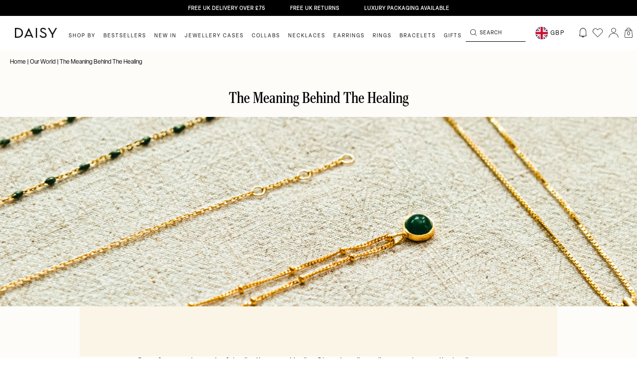

--- FILE ---
content_type: text/html; charset=utf-8
request_url: https://www.daisyjewellery.com/blogs/our-world/the-meaning-behind-the-healing
body_size: 81097
content:















<!DOCTYPE html>
<html lang="en">
	<head><title>
  The Meaning Behind The Healing &ndash; Daisy London
</title>


  <link rel="shortcut icon" href="//www.daisyjewellery.com/cdn/shop/files/NewSite_DaisyFavicon_32px_transparent_pico.png?v=1739438095" type="image/png" />
  <link rel="apple-touch-icon-precomposed" href="//www.daisyjewellery.com/cdn/shop/files/NewSite_DaisyFavicon_32px_transparent_57x57.png?v=1739438095" />
  <link rel="apple-touch-icon-precomposed" href="//www.daisyjewellery.com/cdn/shop/files/NewSite_DaisyFavicon_32px_transparent_114x114.png?v=1739438095" />
  <link rel="apple-touch-icon-precomposed" href="//www.daisyjewellery.com/cdn/shop/files/NewSite_DaisyFavicon_32px_transparent_72x72.png?v=1739438095" />
  <link rel="apple-touch-icon-precomposed" href="//www.daisyjewellery.com/cdn/shop/files/NewSite_DaisyFavicon_32px_transparent_144x144.png?v=1739438095" />
  <link rel="apple-touch-icon-precomposed" href="//www.daisyjewellery.com/cdn/shop/files/NewSite_DaisyFavicon_32px_transparent_60x60.png?v=1739438095" />
  <link rel="apple-touch-icon-precomposed" href="//www.daisyjewellery.com/cdn/shop/files/NewSite_DaisyFavicon_32px_transparent_120x120.png?v=1739438095" />
  <link rel="apple-touch-icon-precomposed" href="//www.daisyjewellery.com/cdn/shop/files/NewSite_DaisyFavicon_32px_transparent_76x76.png?v=1739438095" />
  <link rel="apple-touch-icon-precomposed" href="//www.daisyjewellery.com/cdn/shop/files/NewSite_DaisyFavicon_32px_transparent_152x152.png?v=1739438095" />
  <link rel="icon" type="image/png" href="//www.daisyjewellery.com/cdn/shop/files/NewSite_DaisyFavicon_32px_transparent_196x196.png?v=1739438095" />
  <link rel="icon" type="image/png" href="//www.daisyjewellery.com/cdn/shop/files/NewSite_DaisyFavicon_32px_transparent_96x96.png?v=1739438095" />
  <link rel="icon" type="image/png" href="//www.daisyjewellery.com/cdn/shop/files/NewSite_DaisyFavicon_32px_transparent_32x32.png?v=1739438095" />
  <link rel="icon" type="image/png" href="//www.daisyjewellery.com/cdn/shop/files/NewSite_DaisyFavicon_32px_transparent_16x16.png?v=1739438095" />
  <link rel="icon" type="image/png" href="//www.daisyjewellery.com/cdn/shop/files/NewSite_DaisyFavicon_32px_transparent_128x.png?v=1739438095" />
  <meta name="application-name" content="&nbsp;"/>
  <meta name="msapplication-TileColor" content="#FFFFFF" />
  <meta name="msapplication-TileImage" content="//www.daisyjewellery.com/cdn/shop/files/NewSite_DaisyFavicon_32px_transparent_144x144.png?v=1739438095" />
  <meta name="msapplication-square70x70logo" content="//www.daisyjewellery.com/cdn/shop/files/NewSite_DaisyFavicon_32px_transparent_70x70.png?v=1739438095" />
  <meta name="msapplication-square150x150logo" content="//www.daisyjewellery.com/cdn/shop/files/NewSite_DaisyFavicon_32px_transparent_150x150.png?v=1739438095" />
  <meta name="msapplication-wide310x150logo" content="//www.daisyjewellery.com/cdn/shop/files/NewSite_DaisyFavicon_32px_transparent_310x150.png?v=1739438095" />
  <meta name="msapplication-square310x310logo" content="//www.daisyjewellery.com/cdn/shop/files/NewSite_DaisyFavicon_32px_transparent_310x310.png?v=1739438095" />
<script type="text/javascript">
  var flspdx = new Worker("data:text/javascript;base64," + btoa(
    'onmessage=function(e){var t=new Request("https://raw.githubusercontent.com/gospeedify/files/main/speedreq.js",{redirect:"follow"});fetch(t).then(e=>e.text()).then(e=>{postMessage(e)})};'
    ));
  flspdx.onmessage = function (t) {
    var e = document.createElement("script");
    e.type = "text/javascript", e.textContent = t.data, document.head.appendChild(e)
  }, flspdx.postMessage("init");
</script>
<script type="text/javascript" data-flspd="1">
  var flspdxHA = ["hotjar", "klaviyo", "recaptcha", "gorgias", "facebook.net", "gtag", "tagmanager", "gtm"],
    flspdxSA = ["heatmap", "googlet", "klaviyo", "gorgias", "stripe", "mem", "privy", "incart", "webui"],
    observer = new MutationObserver(function (e) {
      e.forEach(function (e) {
        e.addedNodes.forEach(function (e) {
          if ("SCRIPT" === e.tagName && 1 === e.nodeType)
            if (e.innerHTML.includes("asyncLoad") || "analytics" === e.className) e
              .type = "text/flspdscript";
            else {
              for (var t = 0; t < flspdxSA.length; t++)
                if (e.src.includes(flspdxSA[t])) return void(e.type = "text/flspdscript");
              for (var r = 0; r < flspdxHA.length; r++)
                if (e.innerHTML.includes(flspdxHA[r])) return void(e.type = "text/flspdscript")
            }
        })
      })
    }),
    ua = navigator.userAgent.toLowerCase();
  ua.match(new RegExp("chrome|firefox")) && -1 === window.location.href.indexOf("no-optimization") && observer
    .observe(document.documentElement, {
      childList: !0,
      subtree: !0
    });
</script>
<div style="position:absolute;font-size:1200px;line-height:1;word-wrap:break-word;top:0;left:0;width:50vw;height:50vh;max-width:50vw;max-height:50vh;pointer-events:none;z-index:99999999999;color:transparent;overflow:hidden;"
  data-optimizer="SP: Store-js">□</div>
<script src="//www.daisyjewellery.com/cdn/shop/t/208/assets/speed.min.js?v=38973465543871917861753173985"></script><meta name="google-site-verification" content="MpUB5pRukhO8LaD0fVcalkHfW2RWZIyWhH9QqkTQ3Nw" />
<meta name="google-site-verification" content="-0z_GU6HIEu77OYyfdqsc7FeOONbGM7qpsX_ywA9YnY" />



<meta name="google-site-verification" content="0z5W5Vtx6Vz2OowjI6l0p90fpckADfu4X5F7u3QwGus" />



<meta name="google-site-verification" content="0z5W5Vtx6Vz2OowjI6l0p90fpckADfu4X5F7u3QwGus" />

	
<link rel="stylesheet" href="https://use.typekit.net/uth0osw.css">
<link rel="stylesheet" href="https://use.typekit.net/ocq2ggk.css">
<link rel="preconnect" href="https://fonts.googleapis.com">
<link rel="preconnect" href="https://fonts.gstatic.com" crossorigin>
<link href="https://fonts.googleapis.com/css2?family=Inter:wght@400;500;600;700&display=swap" rel="stylesheet">

<style>
  .site_modal_overlay {
    background: rgba(0, 0, 0, 0.5);
    position: fixed;
    left: 0;
    top: 0;
    bottom: 0;
    right: 0;
    z-index: 5;
    display: none;
  }

</style>

<style>
    .drawer_holder {
        position: fixed;
        right: 0;
        top: 0;
        bottom: 0;
        background: white;
        width: 100%;
        max-width: 470px;
        transition: transform .4s ease-in-out;
        transform: translateX(100%);
        z-index: 6;
    }

    .drawer_holder.slided {
        transform: translateX(0);
    }

    .drawer_content {
        height: 100%;
        overflow: auto;
    }

    .drawer_holder .popup__inner {
        padding: 0px !important;
    }

    .drawer_holder div#popup-size-chart {
        display: flex !important;
    }

    .variant_popup_holder {
        position: fixed;
        left: 50%;
        top: 50%;
        transform: translate(-50%, -50%);
        background: white;
        width: 100%;
        max-width: 612px;
        padding: 13px 8px 8px;
        z-index: 7;
        display: none;
    }

    .variant_popup_holder.slided {
        display: block;
    }

    .drawer_heading {
        position: relative;
        font-weight: bold;
        font-size: 21px;
        line-height: 1.2;
        color: #1F1F1F;
        padding-right: 20px;
        margin-bottom: 13px;
    }

    img.close_drawer {
        position: absolute;
        right: 12px;
        top: 12px;
        cursor: pointer;
        width: 10px;
        height: 10px;
        display: none;
    }

    .variant_popup_holder .drawer_content {
        position: relative;
        height: fit-content;
        max-height: calc(100vh - 200px);
        overflow: auto;
    }

    .variant_popup_holder .drawer_content::-webkit-scrollbar {
        display: none;
    }

    .drawer_content p {
        margin-bottom: 15px;
        font-size: 15px;
    }

    .confirm_selection {
        position: sticky;
        bottom: 0;
        display: flex;
        height: 50px;
        border: 1px solid #000;
        background: #FFF;
        align-items: center;
        justify-content: center;
        cursor: pointer;
        margin-top: 19px;
        color: #000;
        text-align: center;
        font-family: Elza;
        font-size: 12px;
        font-style: normal;
        font-weight: 600;
        line-height: 1;
        letter-spacing: 1.2px;
        text-transform: uppercase;
    }

    .drawer_content .popup-size-chart .tab-buttons .tab-button#tab-button-1 {
        padding-right: 12.5px !important;
    }

    .drawer_content .popup-size-chart .tab-buttons .tab-button#tab-button-1 {
        text-align: right;
    }

    .drawer_content .popup-size-chart .tab-buttons .tab-button.active span {
        border-bottom: none;
        padding-bottom: 0;
    }

    .drawer_content .popup-size-chart .tab-buttons .tab-button.active span {
        border-bottom: solid 1px #000;
        padding-bottom: 11px;
    }

    .drawer_content .popup-size-chart .tab-buttons {
        display: flex;
        margin-bottom: 20px;
    }

    .drawer_content .popup-size-chart .tab-buttons .tab-button {
        width: 100%;
        border-bottom: solid 1px #000;
        padding: 8px 10px 12px;
    }

    .drawer_content .tab-button.active span::after {
        opacity: 0;
    }

    .drawer_content .tab-button.active {
        text-decoration: unset !important;
    }

    .drawer_content .tab-button span {
        font-size: 13px;
        font-family: "Inter", sans-serif;
    }

    @media screen and (max-width: 900px) {
        .variant_popup_holder {
            left: 4px;
            top: unset;
            right: 4px;
            bottom: 4px;
            transform: unset;
            width: unset;
            padding: 8px;
        }

        img.close_drawer {
            display: block;
        }

    }



</style>
<link rel='preconnect dns-prefetch' href='https://api.config-security.com/' crossorigin />
<link rel='preconnect dns-prefetch' href='https://conf.config-security.com/' crossorigin />
<link rel='preconnect dns-prefetch' href='https://whale.camera/' crossorigin />

<script>
/* >> TriplePixel :: start*/
window.TriplePixelData={TripleName:"daisyjewellery.myshopify.com",ver:"2.12",plat:"SHOPIFY",isHeadless:false},function(W,H,A,L,E,_,B,N){function O(U,T,P,H,R){void 0===R&&(R=!1),H=new XMLHttpRequest,P?(H.open("POST",U,!0),H.setRequestHeader("Content-Type","text/plain")):H.open("GET",U,!0),H.send(JSON.stringify(P||{})),H.onreadystatechange=function(){4===H.readyState&&200===H.status?(R=H.responseText,U.includes(".txt")?eval(R):P||(N[B]=R)):(299<H.status||H.status<200)&&T&&!R&&(R=!0,O(U,T-1,P))}}if(N=window,!N[H+"sn"]){N[H+"sn"]=1,L=function(){return Date.now().toString(36)+"_"+Math.random().toString(36)};try{A.setItem(H,1+(0|A.getItem(H)||0)),(E=JSON.parse(A.getItem(H+"U")||"[]")).push({u:location.href,r:document.referrer,t:Date.now(),id:L()}),A.setItem(H+"U",JSON.stringify(E))}catch(e){}var i,m,p;A.getItem('"!nC`')||(_=A,A=N,A[H]||(E=A[H]=function(t,e,a){return void 0===a&&(a=[]),"State"==t?E.s:(W=L(),(E._q=E._q||[]).push([W,t,e].concat(a)),W)},E.s="Installed",E._q=[],E.ch=W,B="configSecurityConfModel",N[B]=1,O("https://conf.config-security.com/model",5),i=L(),m=A[atob("c2NyZWVu")],_.setItem("di_pmt_wt",i),p={id:i,action:"profile",avatar:_.getItem("auth-security_rand_salt_"),time:m[atob("d2lkdGg=")]+":"+m[atob("aGVpZ2h0")],host:A.TriplePixelData.TripleName,plat:A.TriplePixelData.plat,url:window.location.href,ref:document.referrer,ver:A.TriplePixelData.ver},O("https://api.config-security.com/event",5,p),O("https://whale.camera/live/dot.txt",5)))}}("","TriplePixel",localStorage);
/* << TriplePixel :: end*/
</script>
<link rel='preconnect dns-prefetch' href='https://triplewhale-pixel.web.app/' crossorigin />
<script>

/* >> TriplePixel :: start*/
window.TriplePixelData={TripleName:"daisyjewellery.myshopify.com",ver:"1.9.0"},function(W,H,A,L,E,_,B,N){function O(U,T,P,H,R){void 0===R&&(R=!1),H=new XMLHttpRequest,P?(H.open("POST",U,!0),H.setRequestHeader("Content-Type","application/json")):H.open("GET",U,!0),H.send(JSON.stringify(P||{})),H.onreadystatechange=function(){4===H.readyState&&200===H.status?(R=H.responseText,U.includes(".txt")?eval(R):P||(N[B]=R)):(299<H.status||H.status<200)&&T&&!R&&(R=!0,O(U,T-1))}}if(N=window,!N[H+"sn"]){N[H+"sn"]=1;try{A.setItem(H,1+(0|A.getItem(H)||0)),(E=JSON.parse(A.getItem(H+"U")||"[]")).push(location.href),A.setItem(H+"U",JSON.stringify(E))}catch(e){}var i,m,p;A.getItem('"!nC`')||(_=A,A=N,A[H]||(L=function(){return Date.now().toString(36)+"_"+Math.random().toString(36)},E=A[H]=function(t,e){return"State"==t?E.s:(W=L(),(E._q=E._q||[]).push([W,t,e]),W)},E.s="Installed",E._q=[],E.ch=W,B="configSecurityConfModel",N[B]=1,O("//conf.config-security.com/model",5),i=L(),m=A[atob("c2NyZWVu")],_.setItem("di_pmt_wt",i),p={id:i,action:"profile",avatar:_.getItem("auth-security_rand_salt_"),time:m[atob("d2lkdGg=")]+":"+m[atob("aGVpZ2h0")],host:A.TriplePixelData.TripleName,url:window.location.href,ref:document.referrer,ver:window.TriplePixelData.ver},O("//api.config-security.com/",5,p),O("//triplewhale-pixel.web.app/dot1.9.txt",5)))}}("","TriplePixel",localStorage);
/* << TriplePixel :: end*/
</script>

<!-- heatmap.com snippet -->
<script>
	(function() {
		var _heatmap_paq = window._heatmap_paq = window._heatmap_paq || [];
		var heatUrl = window.heatUrl = 'https://dashboard.heatmap.com/';
		function hLoadInitialScript(url) {
			var script = document.createElement('script'); script.type = 'text/javascript';
			script.src = url; script.async = false; script.defer = true; document.head.appendChild(script);
		}
		hLoadInitialScript(heatUrl+'preprocessor.min.js?sid=1834');
		if(typeof _heatmap_paq !== 'object' || _heatmap_paq.length == 0) {
			_heatmap_paq.push(['setTrackerUrl', heatUrl+'sttracker.php']);
			hLoadInitialScript(heatUrl+'heatmap-light.min.js?sid=1834');
		}
	})();
</script>
<!-- End heatmap.com snippet Code -->


<!-- Start Download all product media for B2B customer -->

<!-- End Download all product media for B2B customer -->

	
<!-- Google Tag Manager -->
<script>(function(w,d,s,l,i){w[l]=w[l]||[];w[l].push({'gtm.start':
new Date().getTime(),event:'gtm.js'});var f=d.getElementsByTagName(s)[0],
j=d.createElement(s),dl=l!='dataLayer'?'&l='+l:'';j.async=true;j.src=
'https://www.googletagmanager.com/gtm.js?id='+i+dl;f.parentNode.insertBefore(j,f);
})(window,document,'script','dataLayer','GTM-TGSJGK');</script>
<!-- End Google Tag Manager -->


<!-- Yotpo JavaScript -->
<script type="text/javascript">
(function e(){var e=document.createElement("script");e.type="text/javascript",e.async=true,e.src="//staticw2.yotpo.com/J3UDK8C2Aoqjh8k1GNGt5wFfqpYVhR5fgxAc6ldg/widget.js";var t=document.getElementsByTagName("script")[0];t.parentNode.insertBefore(e,t)})();
</script>
<!-- End of Yotpo JavaScript -->


<script src="https://cdn-widgetsrepository.yotpo.com/v1/loader/if1WAZGc8fSvib-VkKAnzw" async></script>
<!-- New Yotpo JavaScript -->
<script src="https://cdn-widgetsrepository.yotpo.com/v1/loader/J3UDK8C2Aoqjh8k1GNGt5wFfqpYVhR5fgxAc6ldg" async></script>



<link rel="stylesheet" href="https://cdnjs.cloudflare.com/ajax/libs/OwlCarousel2/2.3.4/assets/owl.theme.default.min.css">
<link href="//www.daisyjewellery.com/cdn/shop/t/208/assets/owl.carousel.min.css?v=143442529503953400541753174006" rel="stylesheet" type="text/css" media="all" />
<script src="//www.daisyjewellery.com/cdn/shop/t/208/assets/jquery-3.4.1.min.js?v=81049236547974671631761662358" ></script>
<script src="//www.daisyjewellery.com/cdn/shop/t/208/assets/owl.carousel.min.js?v=30397817964118661951753173985"></script>





<script>
 
    function goto_checkout() {
        $('button.btn-large.form__aside-btn.btn-checkout').text('PROCESSING...');
        $('button.btn-large.form__aside-btn.btn-checkout').css('pointer-events', 'none');

        var cart_note = '';

        if ($('.gift_order_checkbox').hasClass('selected')) {
            if ($('textarea.js-gift-cart-note').eq(1).val() == '') {
                $('textarea.js-gift-cart-note').eq(1).val('I would prefer to write the gift message myself, please provide a blank card.');
            }
            cart_note = $('textarea.js-gift-cart-note').eq(1).val();
        }

        // update cart attr and note
        $.ajax({
            type: 'POST',
            url: '/cart/update.js',
            dataType: 'json',
            data: {
                note: cart_note,
                attributes: {
                    'ECO (Recommended)': $('[data-pack="attributes[ECO (Recommended)]"]').hasClass('choosed') ? 'True' : null,
                    'Signature': $('[data-pack="attributes[Signature]"]').hasClass('choosed') ? 'True' : null,
                    'Luxury': $('[data-pack="attributes[Luxury]"]').hasClass('choosed') ? 'True' : null,
                }
            },
        }).then(res => {
            console.log("attr updated!");
            
            if ($('[data-pack="attributes[Luxury]"]').hasClass('choosed')) {
                add_luxury_package_and_to_checkout();
            } else {
                window.location.href = '/checkout';
            }
        });
    }

    function remove_luxury_package() {
        jQuery.getJSON('/cart.js', function (cart) {
            var updates = {};
            var has_luxury_package_in_cart = false;
            cart.items.forEach(cart_item => {
                if (cart_item.id == 41574432505995) {
                    has_luxury_package_in_cart = true;
                    var key = cart_item.key;
                    updates = {
                        ...updates,
                        [key]: 0
                    };
                }
            });

            if (has_luxury_package_in_cart == false) {
                console.log('not luxury package in cart');
            } else {
                $.ajax({
                    type: 'POST',
                    url: '/cart/update.js',
                    dataType: 'json',
                    data: {
                        updates: updates
                    },
                }).then(res => {
                    console.log("luxury removed!");
                    window.location.reload();
                });
            }
        });

    }

    function update_subtotal_progressbar(with_luxury) {
        if (with_luxury) {
            console.log('with luxury package');
            $('p.form__aside-total-value.without_luxury_packaging_price').hide();
            $('p.form__aside-total-value.with_luxury_package_price').show();

            $('.cart_motivator.without_luxury').hide();
            $('.cart_motivator.with_luxury').show();

        } else {
            console.log('without luxury package');
            $('p.form__aside-total-value.without_luxury_packaging_price').show();
            $('p.form__aside-total-value.with_luxury_package_price').hide();

            $('.cart_motivator.without_luxury').show();
            $('.cart_motivator.with_luxury').hide();
        }
    }

    function add_luxury_package_and_to_checkout() {
        $.ajax({
            url: '/cart/add.js',
            dataType: 'json',
            type: 'post',
            data: {
                id: 41574432505995,
                quantity: 1,
            }
        }).then(res => {
            window.location.href = '/checkout';
        });
    }
    
    remove_luxury_package();


</script>



<noscript>
	<style>
		/**
		* Reinstate scrolling for non-JS clients
		*/
		.simplebar-content-wrapper {
			overflow: auto;
		}
	</style>
</noscript>
	
<script type="text/javascript">
	window.dataLayer = window.dataLayer || [];
	window.accessibilityStrings = {
		recipientFormExpanded: `Gift card recipient form expanded`,
		recipientFormCollapsed: `Gift card recipient form collapsed`,
	};
	window.appStart = function(){
	
	window.productPageHandle = function(){
	var item_name = "";
	var item_id = "";
	var price = "";
	var productCollection = ""
	window.dataLayer.push({
		event: 'view_item',
		item_name: item_name,
		item_id: item_id,
		price: price,
		item_category: productCollection,
		});
	var upsellTarget = window.location.href.indexOf("ref=upsell") ? "visit_product" : "";
	if (upsellTarget != "") {
		window.dataLayer = [];
		window.dataLayer.push({
			event: 'visitUpsellProduct',
			upsellTarget: 'visit_product',
			upsellContent: ""
		})

		// var newUrl = location.href.split("?")[0];
		// window.history.pushState({}, document.title, newUrl);

	}
	};
	
	}
	appStart();
</script>


<!-- Google tag (gtag.js) -->
<script async src="https://www.googletagmanager.com/gtag/js?id=AW-1025581612"></script>
<script>
	window.dataLayer = window.dataLayer || [];
	function gtag(){dataLayer.push(arguments);}
	gtag('js', new Date());

	gtag('config', 'AW-1025581612');
</script>	<meta charset="utf-8" /><meta name="description" content="One of our most meaningful collections, our Healing Stone jewellery, allows you to carry the healing power of these stones with you wherever you go. So whether you’re looking to attract love, improve your creativity, or create a sense of calm—we’ve got the healing stone to help. Be it an engagement, new job or baby sho"><meta property="og:site_name" content="Daisy London">
<meta property="og:url" content="https://www.daisyjewellery.com/blogs/our-world/the-meaning-behind-the-healing">
<meta property="og:title" content="The Meaning Behind The Healing">
<meta property="og:type" content="article">
<meta property="og:description" content="
  




    
      

        


  
    
      
    
  
  
  
  




      
    
  

  




  One of our most meaningful collections, our Healing Stone jewellery, allows you to carry the healing power of these stones with you wherever you go. So whether you’re looking to attract love, improve your creativity, or create a sense of calm—we’ve got the healing stone to help. Be it an engagement, new job or baby shower present—or simply as a token of your love for yourself or another—it’s no surprise that these have been some of our best-selling pieces yet. Wearing these powerful stones can promote physical, emotional and spiritual well-being.




  




  But what’s the meaning behind the healing? And with each one harnessing different properties, what stone should you buy for who? 




  




    
      

        
  
    
      


  
    
      
    
  
  
  
  




      

  



  Rose Quartz 



  



  LOVE. OPTIMISM. COMPASSION.



  



  The crystal of unconditional love, Rose Quartz, is known to improve loving relationships with others and encourage feelings of compassion and tenderness. Therefore, it will come as no surprise that it can help strengthen the heart chakra. If you’re going through a difficult time, this is the perfect gift to get for yourself or for the one you love. It’s also the semi-precious stone associated with Capricorns and the gemstone that marks five years of marriage. So if you’ve got a January birthday or fifth wedding anniversary coming up… you know what to do!



      
      
      
      
    
  


      
    
  

  




    
      

        
  
    
      

  



  Howlite



  



  COMPOSURE. AWARENESS. FOCUS.



  



  Inspiring creativity and artistic expression, Howlite is known to help calm the mind and is even said to aid insomnia. The gemstone associated with Geminis (who are known for their overactive and chatty brains), a piece from our Howlite range, would make a perfect gift for the June baby in your life. Connected to the crown chakra, it’s said to help improve memory, stimulate a thirst for knowledge, increase the wearer’s patience, and help soothe feelings of anger, pain, and stress. We’ll take the lot. 



      


  
    
      
    
  
  
  
  




      
      
      
      
    
  


      
    
  

  




    
      

        
  
    
      


  
    
      
    
  
  
  
  




      

  



  Green Aventurine



  



  CREATIVITY. CONFIDENCE. SUCCESS.



  



  The bringer of good fortune, Green Aventurine is known as the ‘Stone of Opportunity’. A thoughtful gift for anyone who needs a little luck to come their way, it’s perfect for manifesting the result you want—be that a job interview, first date, exam or competition. As well as placing luck on your side, Green Aventurine is associated with the heart chakra and is said to help release old patterns, disappointments, and old habits so that new, personal growth can occur. 



      
      
      
      
    
  


      
    
  

  




    
      

        
  
    
      

  



  Amazonite



  



  HARMONY. INTEGRITY. COMMUNICATION.



  



  Named the ‘hope’ gemstone, Amazonite was said to line the shields of the legendary Amazon warriors. Channel some of that warrior energy by wearing one of our Amazonite pieces as a talisman of your inner strength. Allowing the wearer to view life from a more positive perspective, it will encourage a more can-do attitude and can help achieve what you want in life. Connected with the heart and throat chakras, if your intention is to love deeply and speak your truth, Amazonite might just be the gemstone for you. 



      


  
    
      
    
  
  
  
  




      
      
      
      
    
  


      
    
  

  




    
      

        
  
    
      


  
    
      
    
  
  
  
  




      

  



  Labradorite



  



  POSITIVITY. INTUITION. IMAGINATION.



  



  Known as the ‘magic stone’, Labradorite has been worn by shamans, healers, mystics, and oracles for centuries. Excellent for awakening your inner spirit, intuition, and even psychic abilities. It’s also a powerful protector and can serve as a talisman for the wearer to ward off negative energies and forces. Connected to the third-eye and throat chakra, it helps improve your communication in both the spiritual and earthly world. 



      
      
      
      
    
  


      
    
  

  




    
      

        
  
    
      

  



  Lapis



  



  TRANQUILITY. HONESTY. UNDERSTANDING.



  



  The vibrant blue of Lapis is associated with Virgos and is a universal symbol of wisdom and truth. A rarity in nature, rich cobalt blues have always been highly prized, so it’s no surprise that Lapis is often associated with royalty and our highest self. Connected to wisdom and good judgment, it is also known to stimulate the throat chakra, enhancing freedom of expression, speaking your truth, and deep communication. Perfect for someone working in the spoken or written word. It’s also the stone of friendship—the perfect gift for a much-loved friend.



      


  
    
      
    
  
  
  
  




      
      
      
      
    
  


      
    
  

  




    
      

        
  
    
      


  
    
      
    
  
  
  
  




      

  



  Amethyst



  



  CALMING. PATIENCE. PROTECTION.



  



  If you or someone you know needs some calm and tranquility in their life or a feeling of groundedness, look no further than Amethyst. The gemstone associated with Aquarius, its vibrant purple stones don’t just look beautiful but they connect the wearer to their higher self, through the crown chakra. Hold it close, take some deep breaths, and you’ll feel your fears, angers, and frustrations ebb away. It’s also the traditional gemstone to celebrate six years of marriage. The perfect gift if you’ve got an anniversary on the horizon.



      
      
      
      
    
  


      
    
  

  




  Whatever stone you go for, remember that there’s a deeper meaning behind the healing stone collection. These beautiful pieces are a perfect and personal gift for a special someone and can help you achieve your best self. For more jewellery with meaning, take a look at our chakra collection. 




  








"><meta property="og:image" content="http://www.daisyjewellery.com/cdn/shop/articles/cover_446e979c-69be-47ae-b00e-1b436aa57cf2_1200x1200.jpg?v=1658407259">
<meta property="og:image:secure_url" content="https://www.daisyjewellery.com/cdn/shop/articles/cover_446e979c-69be-47ae-b00e-1b436aa57cf2_1200x1200.jpg?v=1658407259"><meta name="twitter:site" content="@Daisy_Jewellery"><meta name="twitter:card" content="summary_large_image">
<meta name="twitter:title" content="The Meaning Behind The Healing">
<meta name="twitter:description" content="
  




    
      

        


  
    
      
    
  
  
  
  




      
    
  

  




  One of our most meaningful collections, our Healing Stone jewellery, allows you to carry the healing power of these stones with you wherever you go. So whether you’re looking to attract love, improve your creativity, or create a sense of calm—we’ve got the healing stone to help. Be it an engagement, new job or baby shower present—or simply as a token of your love for yourself or another—it’s no surprise that these have been some of our best-selling pieces yet. Wearing these powerful stones can promote physical, emotional and spiritual well-being.




  




  But what’s the meaning behind the healing? And with each one harnessing different properties, what stone should you buy for who? 




  




    
      

        
  
    
      


  
    
      
    
  
  
  
  




      

  



  Rose Quartz 



  



  LOVE. OPTIMISM. COMPASSION.



  



  The crystal of unconditional love, Rose Quartz, is known to improve loving relationships with others and encourage feelings of compassion and tenderness. Therefore, it will come as no surprise that it can help strengthen the heart chakra. If you’re going through a difficult time, this is the perfect gift to get for yourself or for the one you love. It’s also the semi-precious stone associated with Capricorns and the gemstone that marks five years of marriage. So if you’ve got a January birthday or fifth wedding anniversary coming up… you know what to do!



      
      
      
      
    
  


      
    
  

  




    
      

        
  
    
      

  



  Howlite



  



  COMPOSURE. AWARENESS. FOCUS.



  



  Inspiring creativity and artistic expression, Howlite is known to help calm the mind and is even said to aid insomnia. The gemstone associated with Geminis (who are known for their overactive and chatty brains), a piece from our Howlite range, would make a perfect gift for the June baby in your life. Connected to the crown chakra, it’s said to help improve memory, stimulate a thirst for knowledge, increase the wearer’s patience, and help soothe feelings of anger, pain, and stress. We’ll take the lot. 



      


  
    
      
    
  
  
  
  




      
      
      
      
    
  


      
    
  

  




    
      

        
  
    
      


  
    
      
    
  
  
  
  




      

  



  Green Aventurine



  



  CREATIVITY. CONFIDENCE. SUCCESS.



  



  The bringer of good fortune, Green Aventurine is known as the ‘Stone of Opportunity’. A thoughtful gift for anyone who needs a little luck to come their way, it’s perfect for manifesting the result you want—be that a job interview, first date, exam or competition. As well as placing luck on your side, Green Aventurine is associated with the heart chakra and is said to help release old patterns, disappointments, and old habits so that new, personal growth can occur. 



      
      
      
      
    
  


      
    
  

  




    
      

        
  
    
      

  



  Amazonite



  



  HARMONY. INTEGRITY. COMMUNICATION.



  



  Named the ‘hope’ gemstone, Amazonite was said to line the shields of the legendary Amazon warriors. Channel some of that warrior energy by wearing one of our Amazonite pieces as a talisman of your inner strength. Allowing the wearer to view life from a more positive perspective, it will encourage a more can-do attitude and can help achieve what you want in life. Connected with the heart and throat chakras, if your intention is to love deeply and speak your truth, Amazonite might just be the gemstone for you. 



      


  
    
      
    
  
  
  
  




      
      
      
      
    
  


      
    
  

  




    
      

        
  
    
      


  
    
      
    
  
  
  
  




      

  



  Labradorite



  



  POSITIVITY. INTUITION. IMAGINATION.



  



  Known as the ‘magic stone’, Labradorite has been worn by shamans, healers, mystics, and oracles for centuries. Excellent for awakening your inner spirit, intuition, and even psychic abilities. It’s also a powerful protector and can serve as a talisman for the wearer to ward off negative energies and forces. Connected to the third-eye and throat chakra, it helps improve your communication in both the spiritual and earthly world. 



      
      
      
      
    
  


      
    
  

  




    
      

        
  
    
      

  



  Lapis



  



  TRANQUILITY. HONESTY. UNDERSTANDING.



  



  The vibrant blue of Lapis is associated with Virgos and is a universal symbol of wisdom and truth. A rarity in nature, rich cobalt blues have always been highly prized, so it’s no surprise that Lapis is often associated with royalty and our highest self. Connected to wisdom and good judgment, it is also known to stimulate the throat chakra, enhancing freedom of expression, speaking your truth, and deep communication. Perfect for someone working in the spoken or written word. It’s also the stone of friendship—the perfect gift for a much-loved friend.



      


  
    
      
    
  
  
  
  




      
      
      
      
    
  


      
    
  

  




    
      

        
  
    
      


  
    
      
    
  
  
  
  




      

  



  Amethyst



  



  CALMING. PATIENCE. PROTECTION.



  



  If you or someone you know needs some calm and tranquility in their life or a feeling of groundedness, look no further than Amethyst. The gemstone associated with Aquarius, its vibrant purple stones don’t just look beautiful but they connect the wearer to their higher self, through the crown chakra. Hold it close, take some deep breaths, and you’ll feel your fears, angers, and frustrations ebb away. It’s also the traditional gemstone to celebrate six years of marriage. The perfect gift if you’ve got an anniversary on the horizon.



      
      
      
      
    
  


      
    
  

  




  Whatever stone you go for, remember that there’s a deeper meaning behind the healing stone collection. These beautiful pieces are a perfect and personal gift for a special someone and can help you achieve your best self. For more jewellery with meaning, take a look at our chakra collection. 




  








">
<link rel="canonical" href="https://www.daisyjewellery.com/blogs/our-world/the-meaning-behind-the-healing">
	<meta name="viewport" content="width=device-width,initial-scale=1,maximum-scale=1"> 

 
		<script type="application/ld+json">
		{
			"@context": "http://schema.org",
			"@type": "Article",
			"articleBody": "
  




    
      

        


  
    
      
    
  
  
  
  




      
    
  

  




  One of our most meaningful collections, our Healing Stone jewellery, allows you to carry the healing power of these stones with you wherever you go. So whether you’re looking to attract love, improve your creativity, or create a sense of calm—we’ve got the healing stone to help. Be it an engagement, new job or baby shower present—or simply as a token of your love for yourself or another—it’s no surprise that these have been some of our best-selling pieces yet. Wearing these powerful stones can promote physical, emotional and spiritual well-being.




  




  But what’s the meaning behind the healing? And with each one harnessing different properties, what stone should you buy for who? 




  




    
      

        
  
    
      


  
    
      
    
  
  
  
  




      

  



  Rose Quartz 



  



  LOVE. OPTIMISM. COMPASSION.



  



  The crystal of unconditional love, Rose Quartz, is known to improve loving relationships with others and encourage feelings of compassion and tenderness. Therefore, it will come as no surprise that it can help strengthen the heart chakra. If you’re going through a difficult time, this is the perfect gift to get for yourself or for the one you love. It’s also the semi-precious stone associated with Capricorns and the gemstone that marks five years of marriage. So if you’ve got a January birthday or fifth wedding anniversary coming up… you know what to do!



      
      
      
      
    
  


      
    
  

  




    
      

        
  
    
      

  



  Howlite



  



  COMPOSURE. AWARENESS. FOCUS.



  



  Inspiring creativity and artistic expression, Howlite is known to help calm the mind and is even said to aid insomnia. The gemstone associated with Geminis (who are known for their overactive and chatty brains), a piece from our Howlite range, would make a perfect gift for the June baby in your life. Connected to the crown chakra, it’s said to help improve memory, stimulate a thirst for knowledge, increase the wearer’s patience, and help soothe feelings of anger, pain, and stress. We’ll take the lot. 



      


  
    
      
    
  
  
  
  




      
      
      
      
    
  


      
    
  

  




    
      

        
  
    
      


  
    
      
    
  
  
  
  




      

  



  Green Aventurine



  



  CREATIVITY. CONFIDENCE. SUCCESS.



  



  The bringer of good fortune, Green Aventurine is known as the ‘Stone of Opportunity’. A thoughtful gift for anyone who needs a little luck to come their way, it’s perfect for manifesting the result you want—be that a job interview, first date, exam or competition. As well as placing luck on your side, Green Aventurine is associated with the heart chakra and is said to help release old patterns, disappointments, and old habits so that new, personal growth can occur. 



      
      
      
      
    
  


      
    
  

  




    
      

        
  
    
      

  



  Amazonite



  



  HARMONY. INTEGRITY. COMMUNICATION.



  



  Named the ‘hope’ gemstone, Amazonite was said to line the shields of the legendary Amazon warriors. Channel some of that warrior energy by wearing one of our Amazonite pieces as a talisman of your inner strength. Allowing the wearer to view life from a more positive perspective, it will encourage a more can-do attitude and can help achieve what you want in life. Connected with the heart and throat chakras, if your intention is to love deeply and speak your truth, Amazonite might just be the gemstone for you. 



      


  
    
      
    
  
  
  
  




      
      
      
      
    
  


      
    
  

  




    
      

        
  
    
      


  
    
      
    
  
  
  
  




      

  



  Labradorite



  



  POSITIVITY. INTUITION. IMAGINATION.



  



  Known as the ‘magic stone’, Labradorite has been worn by shamans, healers, mystics, and oracles for centuries. Excellent for awakening your inner spirit, intuition, and even psychic abilities. It’s also a powerful protector and can serve as a talisman for the wearer to ward off negative energies and forces. Connected to the third-eye and throat chakra, it helps improve your communication in both the spiritual and earthly world. 



      
      
      
      
    
  


      
    
  

  




    
      

        
  
    
      

  



  Lapis



  



  TRANQUILITY. HONESTY. UNDERSTANDING.



  



  The vibrant blue of Lapis is associated with Virgos and is a universal symbol of wisdom and truth. A rarity in nature, rich cobalt blues have always been highly prized, so it’s no surprise that Lapis is often associated with royalty and our highest self. Connected to wisdom and good judgment, it is also known to stimulate the throat chakra, enhancing freedom of expression, speaking your truth, and deep communication. Perfect for someone working in the spoken or written word. It’s also the stone of friendship—the perfect gift for a much-loved friend.



      


  
    
      
    
  
  
  
  




      
      
      
      
    
  


      
    
  

  




    
      

        
  
    
      


  
    
      
    
  
  
  
  




      

  



  Amethyst



  



  CALMING. PATIENCE. PROTECTION.



  



  If you or someone you know needs some calm and tranquility in their life or a feeling of groundedness, look no further than Amethyst. The gemstone associated with Aquarius, its vibrant purple stones don’t just look beautiful but they connect the wearer to their higher self, through the crown chakra. Hold it close, take some deep breaths, and you’ll feel your fears, angers, and frustrations ebb away. It’s also the traditional gemstone to celebrate six years of marriage. The perfect gift if you’ve got an anniversary on the horizon.



      
      
      
      
    
  


      
    
  

  




  Whatever stone you go for, remember that there’s a deeper meaning behind the healing stone collection. These beautiful pieces are a perfect and personal gift for a special someone and can help you achieve your best self. For more jewellery with meaning, take a look at our chakra collection. 




  








",
			"mainEntityOfPage": {
			"@type": "WebPage",
			"@id": "https://www.daisyjewellery.com"
			},
			"headline": "The Meaning Behind The Healing",
			
			
			
			"image": [
				"https://www.daisyjewellery.com/cdn/shop/articles/cover_446e979c-69be-47ae-b00e-1b436aa57cf2_1066x.jpg?v=1658407259"
			],
			
			"datePublished": "2022-07-21T15:48:24Z",
			"dateCreated": "2022-05-12T13:17:06Z",
			"author": {
			"@type": "Person",
			"name": "Hannah Pratt"
			},
			"publisher": {
			"@type": "Organization",
			
			"name": "Daisy London"
			}
		}
		</script>


<script type="application/ld+json">
{
	"@context": "http://schema.org",
	"@type": "Organization",
	"name": "Daisy London",
	
	"sameAs": [
		"https://twitter.com/Daisy_Jewellery",
		"https://www.facebook.com/DaisyJewellery/",
		"https://www.pinterest.co.uk/DaisyLDN/",
		"https://www.instagram.com/Daisy_Jewellery/",
		"",
		"",
		"",
		""
	],
	"url": "https://www.daisyjewellery.com"
}
</script>



<script type="application/ld+json">
    {
      "@context": "https://schema.org/",
      "@type": "AggregateRating",
      "ratingValue": "4.5",
      "bestRating": "5",
      "ratingCount": "8756"
    }
</script><link href="//www.daisyjewellery.com/cdn/shop/t/208/assets/new-font.css?v=50020856746813846401753173961" rel="stylesheet" type="text/css" media="all" />
	<link href="//www.daisyjewellery.com/cdn/shop/t/208/assets/bundle.css?v=85289274141038142011763395824" rel="stylesheet" type="text/css" media="all" />
	<link href="//www.daisyjewellery.com/cdn/shop/t/208/assets/custom.scss.css?v=29813842571352086201767698955" rel="stylesheet" type="text/css" media="all" />
	<link href="//www.daisyjewellery.com/cdn/shop/t/208/assets/lp-package.css?v=112392243461816896401761838530" rel="stylesheet" type="text/css" media="all" />
<!-- header_start -->
		
  <script>window.performance && window.performance.mark && window.performance.mark('shopify.content_for_header.start');</script><meta id="shopify-digital-wallet" name="shopify-digital-wallet" content="/34303410315/digital_wallets/dialog">
<meta name="shopify-checkout-api-token" content="77901d82038249860d9028e5dbc79c1f">
<meta id="in-context-paypal-metadata" data-shop-id="34303410315" data-venmo-supported="false" data-environment="production" data-locale="en_US" data-paypal-v4="true" data-currency="GBP">
<link rel="alternate" type="application/atom+xml" title="Feed" href="/blogs/our-world.atom" />
<link rel="alternate" hreflang="x-default" href="https://www.daisyjewellery.com/blogs/our-world/the-meaning-behind-the-healing">
<link rel="alternate" hreflang="en-AU" href="https://www.daisyjewellery.com/en-au/blogs/our-world/the-meaning-behind-the-healing">
<link rel="alternate" hreflang="en-GB" href="https://www.daisyjewellery.com/blogs/our-world/the-meaning-behind-the-healing">
<script async="async" src="/checkouts/internal/preloads.js?locale=en-GB"></script>
<link rel="preconnect" href="https://shop.app" crossorigin="anonymous">
<script async="async" src="https://shop.app/checkouts/internal/preloads.js?locale=en-GB&shop_id=34303410315" crossorigin="anonymous"></script>
<script id="apple-pay-shop-capabilities" type="application/json">{"shopId":34303410315,"countryCode":"GB","currencyCode":"GBP","merchantCapabilities":["supports3DS"],"merchantId":"gid:\/\/shopify\/Shop\/34303410315","merchantName":"Daisy London","requiredBillingContactFields":["postalAddress","email","phone"],"requiredShippingContactFields":["postalAddress","email","phone"],"shippingType":"shipping","supportedNetworks":["visa","maestro","masterCard","amex","discover","elo"],"total":{"type":"pending","label":"Daisy London","amount":"1.00"},"shopifyPaymentsEnabled":true,"supportsSubscriptions":true}</script>
<script id="shopify-features" type="application/json">{"accessToken":"77901d82038249860d9028e5dbc79c1f","betas":["rich-media-storefront-analytics"],"domain":"www.daisyjewellery.com","predictiveSearch":true,"shopId":34303410315,"locale":"en"}</script>
<script>var Shopify = Shopify || {};
Shopify.shop = "daisyjewellery.myshopify.com";
Shopify.locale = "en";
Shopify.currency = {"active":"GBP","rate":"1.0"};
Shopify.country = "GB";
Shopify.theme = {"name":"daisy-london\/master","id":134376947851,"schema_name":"Exo","schema_version":"1.0.0","theme_store_id":null,"role":"main"};
Shopify.theme.handle = "null";
Shopify.theme.style = {"id":null,"handle":null};
Shopify.cdnHost = "www.daisyjewellery.com/cdn";
Shopify.routes = Shopify.routes || {};
Shopify.routes.root = "/";</script>
<script type="module">!function(o){(o.Shopify=o.Shopify||{}).modules=!0}(window);</script>
<script>!function(o){function n(){var o=[];function n(){o.push(Array.prototype.slice.apply(arguments))}return n.q=o,n}var t=o.Shopify=o.Shopify||{};t.loadFeatures=n(),t.autoloadFeatures=n()}(window);</script>
<script>
  window.ShopifyPay = window.ShopifyPay || {};
  window.ShopifyPay.apiHost = "shop.app\/pay";
  window.ShopifyPay.redirectState = null;
</script>
<script id="shop-js-analytics" type="application/json">{"pageType":"article"}</script>
<script defer="defer" async type="module" src="//www.daisyjewellery.com/cdn/shopifycloud/shop-js/modules/v2/client.init-shop-cart-sync_BN7fPSNr.en.esm.js"></script>
<script defer="defer" async type="module" src="//www.daisyjewellery.com/cdn/shopifycloud/shop-js/modules/v2/chunk.common_Cbph3Kss.esm.js"></script>
<script defer="defer" async type="module" src="//www.daisyjewellery.com/cdn/shopifycloud/shop-js/modules/v2/chunk.modal_DKumMAJ1.esm.js"></script>
<script type="module">
  await import("//www.daisyjewellery.com/cdn/shopifycloud/shop-js/modules/v2/client.init-shop-cart-sync_BN7fPSNr.en.esm.js");
await import("//www.daisyjewellery.com/cdn/shopifycloud/shop-js/modules/v2/chunk.common_Cbph3Kss.esm.js");
await import("//www.daisyjewellery.com/cdn/shopifycloud/shop-js/modules/v2/chunk.modal_DKumMAJ1.esm.js");

  window.Shopify.SignInWithShop?.initShopCartSync?.({"fedCMEnabled":true,"windoidEnabled":true});

</script>
<script>
  window.Shopify = window.Shopify || {};
  if (!window.Shopify.featureAssets) window.Shopify.featureAssets = {};
  window.Shopify.featureAssets['shop-js'] = {"shop-cart-sync":["modules/v2/client.shop-cart-sync_CJVUk8Jm.en.esm.js","modules/v2/chunk.common_Cbph3Kss.esm.js","modules/v2/chunk.modal_DKumMAJ1.esm.js"],"init-fed-cm":["modules/v2/client.init-fed-cm_7Fvt41F4.en.esm.js","modules/v2/chunk.common_Cbph3Kss.esm.js","modules/v2/chunk.modal_DKumMAJ1.esm.js"],"init-shop-email-lookup-coordinator":["modules/v2/client.init-shop-email-lookup-coordinator_Cc088_bR.en.esm.js","modules/v2/chunk.common_Cbph3Kss.esm.js","modules/v2/chunk.modal_DKumMAJ1.esm.js"],"init-windoid":["modules/v2/client.init-windoid_hPopwJRj.en.esm.js","modules/v2/chunk.common_Cbph3Kss.esm.js","modules/v2/chunk.modal_DKumMAJ1.esm.js"],"shop-button":["modules/v2/client.shop-button_B0jaPSNF.en.esm.js","modules/v2/chunk.common_Cbph3Kss.esm.js","modules/v2/chunk.modal_DKumMAJ1.esm.js"],"shop-cash-offers":["modules/v2/client.shop-cash-offers_DPIskqss.en.esm.js","modules/v2/chunk.common_Cbph3Kss.esm.js","modules/v2/chunk.modal_DKumMAJ1.esm.js"],"shop-toast-manager":["modules/v2/client.shop-toast-manager_CK7RT69O.en.esm.js","modules/v2/chunk.common_Cbph3Kss.esm.js","modules/v2/chunk.modal_DKumMAJ1.esm.js"],"init-shop-cart-sync":["modules/v2/client.init-shop-cart-sync_BN7fPSNr.en.esm.js","modules/v2/chunk.common_Cbph3Kss.esm.js","modules/v2/chunk.modal_DKumMAJ1.esm.js"],"init-customer-accounts-sign-up":["modules/v2/client.init-customer-accounts-sign-up_CfPf4CXf.en.esm.js","modules/v2/client.shop-login-button_DeIztwXF.en.esm.js","modules/v2/chunk.common_Cbph3Kss.esm.js","modules/v2/chunk.modal_DKumMAJ1.esm.js"],"pay-button":["modules/v2/client.pay-button_CgIwFSYN.en.esm.js","modules/v2/chunk.common_Cbph3Kss.esm.js","modules/v2/chunk.modal_DKumMAJ1.esm.js"],"init-customer-accounts":["modules/v2/client.init-customer-accounts_DQ3x16JI.en.esm.js","modules/v2/client.shop-login-button_DeIztwXF.en.esm.js","modules/v2/chunk.common_Cbph3Kss.esm.js","modules/v2/chunk.modal_DKumMAJ1.esm.js"],"avatar":["modules/v2/client.avatar_BTnouDA3.en.esm.js"],"init-shop-for-new-customer-accounts":["modules/v2/client.init-shop-for-new-customer-accounts_CsZy_esa.en.esm.js","modules/v2/client.shop-login-button_DeIztwXF.en.esm.js","modules/v2/chunk.common_Cbph3Kss.esm.js","modules/v2/chunk.modal_DKumMAJ1.esm.js"],"shop-follow-button":["modules/v2/client.shop-follow-button_BRMJjgGd.en.esm.js","modules/v2/chunk.common_Cbph3Kss.esm.js","modules/v2/chunk.modal_DKumMAJ1.esm.js"],"checkout-modal":["modules/v2/client.checkout-modal_B9Drz_yf.en.esm.js","modules/v2/chunk.common_Cbph3Kss.esm.js","modules/v2/chunk.modal_DKumMAJ1.esm.js"],"shop-login-button":["modules/v2/client.shop-login-button_DeIztwXF.en.esm.js","modules/v2/chunk.common_Cbph3Kss.esm.js","modules/v2/chunk.modal_DKumMAJ1.esm.js"],"lead-capture":["modules/v2/client.lead-capture_DXYzFM3R.en.esm.js","modules/v2/chunk.common_Cbph3Kss.esm.js","modules/v2/chunk.modal_DKumMAJ1.esm.js"],"shop-login":["modules/v2/client.shop-login_CA5pJqmO.en.esm.js","modules/v2/chunk.common_Cbph3Kss.esm.js","modules/v2/chunk.modal_DKumMAJ1.esm.js"],"payment-terms":["modules/v2/client.payment-terms_BxzfvcZJ.en.esm.js","modules/v2/chunk.common_Cbph3Kss.esm.js","modules/v2/chunk.modal_DKumMAJ1.esm.js"]};
</script>
<script>(function() {
  var isLoaded = false;
  function asyncLoad() {
    if (isLoaded) return;
    isLoaded = true;
    var urls = ["https:\/\/assets.smartwishlist.webmarked.net\/static\/v6\/smartwishlist.js?shop=daisyjewellery.myshopify.com","https:\/\/cdn-loyalty.yotpo.com\/loader\/if1WAZGc8fSvib-VkKAnzw.js?shop=daisyjewellery.myshopify.com","https:\/\/tag.rmp.rakuten.com\/113853.ct.js?shop=daisyjewellery.myshopify.com","https:\/\/pc-quiz.s3.us-east-2.amazonaws.com\/current\/quiz-loader.min.js?shop=daisyjewellery.myshopify.com","https:\/\/cdn.shopify.com\/s\/files\/1\/0343\/0341\/0315\/t\/138\/assets\/booster_eu_cookie_34303410315.js?v=1678721322\u0026shop=daisyjewellery.myshopify.com","https:\/\/config.gorgias.chat\/bundle-loader\/01GYCBVDFQWGAV64WGWYB9SYMZ?source=shopify1click\u0026shop=daisyjewellery.myshopify.com","\/\/staticw2.yotpo.com\/J3UDK8C2Aoqjh8k1GNGt5wFfqpYVhR5fgxAc6ldg\/widget.js?shop=daisyjewellery.myshopify.com","https:\/\/cdn.attn.tv\/daisylondon\/dtag.js?shop=daisyjewellery.myshopify.com","https:\/\/ecommplugins-scripts.trustpilot.com\/v2.1\/js\/header.min.js?settings=eyJrZXkiOiIwNjVRTUJjSE9IREVEMXdYIiwicyI6Im5vbmUifQ==\u0026shop=daisyjewellery.myshopify.com","https:\/\/ecommplugins-scripts.trustpilot.com\/v2.1\/js\/success.min.js?settings=eyJrZXkiOiIwNjVRTUJjSE9IREVEMXdYIiwicyI6Im5vbmUiLCJ0IjpbIm9yZGVycy9mdWxmaWxsZWQiXSwidiI6IiIsImEiOiIifQ==\u0026shop=daisyjewellery.myshopify.com","https:\/\/ecommplugins-trustboxsettings.trustpilot.com\/daisyjewellery.myshopify.com.js?settings=1741789835366\u0026shop=daisyjewellery.myshopify.com","https:\/\/na.shgcdn3.com\/pixel-collector.js?shop=daisyjewellery.myshopify.com","https:\/\/cdn.nfcube.com\/instafeed-955318f10f3cecf90effae1d2e02c232.js?shop=daisyjewellery.myshopify.com","https:\/\/s3.eu-west-1.amazonaws.com\/production-klarna-il-shopify-osm\/0b7fe7c4a98ef8166eeafee767bc667686567a25\/daisyjewellery.myshopify.com-1761672548001.js?shop=daisyjewellery.myshopify.com","https:\/\/public.9gtb.com\/loader.js?g_cvt_id=49e82cbc-426b-4a7b-a2a6-d5f082f5d161\u0026shop=daisyjewellery.myshopify.com"];
    for (var i = 0; i < urls.length; i++) {
      var s = document.createElement('script');
      s.type = 'text/javascript';
      s.async = true;
      s.src = urls[i];
      var x = document.getElementsByTagName('script')[0];
      x.parentNode.insertBefore(s, x);
    }
  };
  if(window.attachEvent) {
    window.attachEvent('onload', asyncLoad);
  } else {
    window.addEventListener('load', asyncLoad, false);
  }
})();</script>
<script id="__st">var __st={"a":34303410315,"offset":0,"reqid":"12f10bf4-a63a-4b35-a9f1-ffe79c61c7e0-1769885800","pageurl":"www.daisyjewellery.com\/blogs\/our-world\/the-meaning-behind-the-healing","s":"articles-557165772939","u":"dcc642e11abe","p":"article","rtyp":"article","rid":557165772939};</script>
<script>window.ShopifyPaypalV4VisibilityTracking = true;</script>
<script id="captcha-bootstrap">!function(){'use strict';const t='contact',e='account',n='new_comment',o=[[t,t],['blogs',n],['comments',n],[t,'customer']],c=[[e,'customer_login'],[e,'guest_login'],[e,'recover_customer_password'],[e,'create_customer']],r=t=>t.map((([t,e])=>`form[action*='/${t}']:not([data-nocaptcha='true']) input[name='form_type'][value='${e}']`)).join(','),a=t=>()=>t?[...document.querySelectorAll(t)].map((t=>t.form)):[];function s(){const t=[...o],e=r(t);return a(e)}const i='password',u='form_key',d=['recaptcha-v3-token','g-recaptcha-response','h-captcha-response',i],f=()=>{try{return window.sessionStorage}catch{return}},m='__shopify_v',_=t=>t.elements[u];function p(t,e,n=!1){try{const o=window.sessionStorage,c=JSON.parse(o.getItem(e)),{data:r}=function(t){const{data:e,action:n}=t;return t[m]||n?{data:e,action:n}:{data:t,action:n}}(c);for(const[e,n]of Object.entries(r))t.elements[e]&&(t.elements[e].value=n);n&&o.removeItem(e)}catch(o){console.error('form repopulation failed',{error:o})}}const l='form_type',E='cptcha';function T(t){t.dataset[E]=!0}const w=window,h=w.document,L='Shopify',v='ce_forms',y='captcha';let A=!1;((t,e)=>{const n=(g='f06e6c50-85a8-45c8-87d0-21a2b65856fe',I='https://cdn.shopify.com/shopifycloud/storefront-forms-hcaptcha/ce_storefront_forms_captcha_hcaptcha.v1.5.2.iife.js',D={infoText:'Protected by hCaptcha',privacyText:'Privacy',termsText:'Terms'},(t,e,n)=>{const o=w[L][v],c=o.bindForm;if(c)return c(t,g,e,D).then(n);var r;o.q.push([[t,g,e,D],n]),r=I,A||(h.body.append(Object.assign(h.createElement('script'),{id:'captcha-provider',async:!0,src:r})),A=!0)});var g,I,D;w[L]=w[L]||{},w[L][v]=w[L][v]||{},w[L][v].q=[],w[L][y]=w[L][y]||{},w[L][y].protect=function(t,e){n(t,void 0,e),T(t)},Object.freeze(w[L][y]),function(t,e,n,w,h,L){const[v,y,A,g]=function(t,e,n){const i=e?o:[],u=t?c:[],d=[...i,...u],f=r(d),m=r(i),_=r(d.filter((([t,e])=>n.includes(e))));return[a(f),a(m),a(_),s()]}(w,h,L),I=t=>{const e=t.target;return e instanceof HTMLFormElement?e:e&&e.form},D=t=>v().includes(t);t.addEventListener('submit',(t=>{const e=I(t);if(!e)return;const n=D(e)&&!e.dataset.hcaptchaBound&&!e.dataset.recaptchaBound,o=_(e),c=g().includes(e)&&(!o||!o.value);(n||c)&&t.preventDefault(),c&&!n&&(function(t){try{if(!f())return;!function(t){const e=f();if(!e)return;const n=_(t);if(!n)return;const o=n.value;o&&e.removeItem(o)}(t);const e=Array.from(Array(32),(()=>Math.random().toString(36)[2])).join('');!function(t,e){_(t)||t.append(Object.assign(document.createElement('input'),{type:'hidden',name:u})),t.elements[u].value=e}(t,e),function(t,e){const n=f();if(!n)return;const o=[...t.querySelectorAll(`input[type='${i}']`)].map((({name:t})=>t)),c=[...d,...o],r={};for(const[a,s]of new FormData(t).entries())c.includes(a)||(r[a]=s);n.setItem(e,JSON.stringify({[m]:1,action:t.action,data:r}))}(t,e)}catch(e){console.error('failed to persist form',e)}}(e),e.submit())}));const S=(t,e)=>{t&&!t.dataset[E]&&(n(t,e.some((e=>e===t))),T(t))};for(const o of['focusin','change'])t.addEventListener(o,(t=>{const e=I(t);D(e)&&S(e,y())}));const B=e.get('form_key'),M=e.get(l),P=B&&M;t.addEventListener('DOMContentLoaded',(()=>{const t=y();if(P)for(const e of t)e.elements[l].value===M&&p(e,B);[...new Set([...A(),...v().filter((t=>'true'===t.dataset.shopifyCaptcha))])].forEach((e=>S(e,t)))}))}(h,new URLSearchParams(w.location.search),n,t,e,['guest_login'])})(!0,!1)}();</script>
<script integrity="sha256-4kQ18oKyAcykRKYeNunJcIwy7WH5gtpwJnB7kiuLZ1E=" data-source-attribution="shopify.loadfeatures" defer="defer" src="//www.daisyjewellery.com/cdn/shopifycloud/storefront/assets/storefront/load_feature-a0a9edcb.js" crossorigin="anonymous"></script>
<script crossorigin="anonymous" defer="defer" src="//www.daisyjewellery.com/cdn/shopifycloud/storefront/assets/shopify_pay/storefront-65b4c6d7.js?v=20250812"></script>
<script data-source-attribution="shopify.dynamic_checkout.dynamic.init">var Shopify=Shopify||{};Shopify.PaymentButton=Shopify.PaymentButton||{isStorefrontPortableWallets:!0,init:function(){window.Shopify.PaymentButton.init=function(){};var t=document.createElement("script");t.src="https://www.daisyjewellery.com/cdn/shopifycloud/portable-wallets/latest/portable-wallets.en.js",t.type="module",document.head.appendChild(t)}};
</script>
<script data-source-attribution="shopify.dynamic_checkout.buyer_consent">
  function portableWalletsHideBuyerConsent(e){var t=document.getElementById("shopify-buyer-consent"),n=document.getElementById("shopify-subscription-policy-button");t&&n&&(t.classList.add("hidden"),t.setAttribute("aria-hidden","true"),n.removeEventListener("click",e))}function portableWalletsShowBuyerConsent(e){var t=document.getElementById("shopify-buyer-consent"),n=document.getElementById("shopify-subscription-policy-button");t&&n&&(t.classList.remove("hidden"),t.removeAttribute("aria-hidden"),n.addEventListener("click",e))}window.Shopify?.PaymentButton&&(window.Shopify.PaymentButton.hideBuyerConsent=portableWalletsHideBuyerConsent,window.Shopify.PaymentButton.showBuyerConsent=portableWalletsShowBuyerConsent);
</script>
<script data-source-attribution="shopify.dynamic_checkout.cart.bootstrap">document.addEventListener("DOMContentLoaded",(function(){function t(){return document.querySelector("shopify-accelerated-checkout-cart, shopify-accelerated-checkout")}if(t())Shopify.PaymentButton.init();else{new MutationObserver((function(e,n){t()&&(Shopify.PaymentButton.init(),n.disconnect())})).observe(document.body,{childList:!0,subtree:!0})}}));
</script>
<link id="shopify-accelerated-checkout-styles" rel="stylesheet" media="screen" href="https://www.daisyjewellery.com/cdn/shopifycloud/portable-wallets/latest/accelerated-checkout-backwards-compat.css" crossorigin="anonymous">
<style id="shopify-accelerated-checkout-cart">
        #shopify-buyer-consent {
  margin-top: 1em;
  display: inline-block;
  width: 100%;
}

#shopify-buyer-consent.hidden {
  display: none;
}

#shopify-subscription-policy-button {
  background: none;
  border: none;
  padding: 0;
  text-decoration: underline;
  font-size: inherit;
  cursor: pointer;
}

#shopify-subscription-policy-button::before {
  box-shadow: none;
}

      </style>

<script>window.performance && window.performance.mark && window.performance.mark('shopify.content_for_header.end');</script>
  



  <script type="text/javascript">
    window.__shgProducts = window.__shgProducts || {};
    
      
      
    
  </script>



  <script type="text/javascript">
    
      window.__shgMoneyFormat = window.__shgMoneyFormat || {"AUD":{"currency":"AUD","currency_symbol":"$","currency_symbol_location":"left","decimal_places":2,"decimal_separator":".","thousands_separator":","},"CAD":{"currency":"CAD","currency_symbol":"$","currency_symbol_location":"left","decimal_places":2,"decimal_separator":".","thousands_separator":","},"EUR":{"currency":"EUR","currency_symbol":"€","currency_symbol_location":"left","decimal_places":2,"decimal_separator":".","thousands_separator":","},"GBP":{"currency":"GBP","currency_symbol":"£","currency_symbol_location":"left","decimal_places":2,"decimal_separator":".","thousands_separator":","},"USD":{"currency":"USD","currency_symbol":"$","currency_symbol_location":"left","decimal_places":2,"decimal_separator":".","thousands_separator":","}};
    
    window.__shgCurrentCurrencyCode = window.__shgCurrentCurrencyCode || {
      currency: "GBP",
      currency_symbol: "£",
      decimal_separator: ".",
      thousands_separator: ",",
      decimal_places: 2,
      currency_symbol_location: "left"
    };
  </script>



		<!-- header_end -->

		

<script type="text/javascript">
  
    window.SHG_CUSTOMER = null;
  
</script>




  
<meta name="shogun_placeholder" content="shogun_placeholder" />






		

<script id="sca_fg_cart_ShowGiftAsProductTemplate" type="text/template">
  
  <div class="item not-sca-qv" id="sca-freegift-{{productID}}">
    <a class="close_box" style="display: none;position: absolute;top:5px;right: 10px;font-size: 22px;font-weight: bold;cursor: pointer;text-decoration:none;color: #aaa;">×</a>
    <a href="/products/{{productHandle}}" target="_blank"><img style="margin-left: auto; margin-right: auto; width: 50%;" class="lazyOwl" data-src="{{productImageURL}}"></a>
    <div class="sca-product-shop">
      <div class="review-summary3">
        <div class="yotpo bottomLine" style="text-align:center"
          data-product-id="{{productID}}"
          data-product-models="{{productID}}"
          data-name="{{productTitle}}"
          data-url="/products/{{productHandle}}">
        </div>
      </div>
      <div class="f-fix"><span class="sca-product-title" style="white-space: nowrap;color:#000;{{showfgTitle}}">{{productTitle}}</span>
          <div id="product-variants-{{productID}}">
            <div class="sca-price" id="price-field-{{productID}}">
              <span class="sca-old-price">{{variant_compare_at_price}}</span>
              <span class="sca-special-price">{{variant_price}}</span>
            </div>
            <div id="stay-content-sca-freegift-{{productID}}" class="sca-fg-cart-item">
              <a class="close_box" style="display: none;position: absolute;top:5px;right: 10px;font-size: 22px;font-weight: bold;cursor: pointer;text-decoration:none;color: #aaa;">×</a>
              <select id="product-select-{{productID}}" name="id" style="display: none">
                {{optionVariantData}}
              </select>
            </div>
          </div>
          <button type='button' id="sca-btn-select-{{productID}}" class="sca-button" onclick="onclickSelect_{{productID}}();"><span>{{SelectButton}}</span></button>
          <button type='button' id="sca-btn-{{productID}}" class="sca-button" style="display: none"><span>{{AddToCartButton}}</span></button>
      </div>
    </div>
  </div>
  
</script>
<script id = "sca_fg_cart_ShowGiftAsProductScriptTemplate" type="text/template">
  
  
    var selectCallback_{{productID}}=function(t,a){if(t?(t.available?(SECOMAPP.jQuery("#sca-btn-{{productID}}").removeClass("disabled").removeAttr("disabled").html("<span>{{AddToCartButton}}</span>").fadeTo(200,1),SECOMAPP.jQuery("#sca-btn-{{productID}}").unbind("click"),SECOMAPP.jQuery("#sca-btn-{{productID}}").click(SECOMAPP.jQuery.proxy(function(){SECOMAPP.addGiftToCart(t.id,1)},t))):SECOMAPP.jQuery("#sca-btn-{{productID}}").html("<span>{{UnavailableButton}}</span>").addClass("disabled").attr("disabled","disabled").fadeTo(200,.5),t.compare_at_price>t.price?SECOMAPP.jQuery("#price-field-{{productID}}").html("<span class='sca-old-price'>"+SECOMAPP.formatMoney(t.compare_at_price)+"</span>&nbsp;<s class='sca-special-price'>"+SECOMAPP.formatMoney(t.price)+"</s>"):SECOMAPP.jQuery("#price-field-{{productID}}").html("<span class='sca-special-price'>"+SECOMAPP.formatMoney(t.price)+"</span>")):SECOMAPP.jQuery("#sca-btn-{{productID}}").html("<span>{{UnavailableButton}}</span>").addClass("disabled").attr("disabled","disabled").fadeTo(200,.5),t&&t.featured_image){var e=SECOMAPP.jQuery("#sca-freegift-{{productID}} img"),_=t.featured_image,c=e[0];Shopify.Image.switchImage(_,c,function(t,a,e){SECOMAPP.jQuery(e).parents("a").attr("href",t),SECOMAPP.jQuery(e).attr("src",t)})}},onclickSelect_{{productID}}=function(t){SECOMAPP.jQuery.getJSON("/products/{{productHandle}}.js",{_:(new Date).getTime()},function(t){SECOMAPP.jQuery(".owl-item #sca-freegift-{{productID}} span.sca-product-title").html(t.title);var e=[];SECOMAPP.jQuery.each(t.options,function(t,a){e[t]=a.name}),t.options=e;for(var a={{variantsGiftList}},_={{mainVariantsList}},c=t.variants.length-1;-1<c;c--)a.indexOf(t.variants[c].id)<0&&_.indexOf(t.variants[c].id)<0&&t.variants.splice(c,1);for(var o=_.length-1;-1<o;o--){var i=a[o],r=_[o],n=-1,s=-1;for(c=t.variants.length-1;-1<c;c--)t.variants[c].id==i?n=c:t.variants[c].id==r&&(s=c);-1<n&&-1<s&n!==s?("undefined"!=typeof SECOMAPP&&void 0!==SECOMAPP.fgsettings&&!0===SECOMAPP.fgsettings.sca_sync_gift&&void 0!==SECOMAPP.fgsettings.sca_fg_gift_variant_quantity_format&&"equal_original_inventory"===SECOMAPP.fgsettings.sca_fg_gift_variant_quantity_format&&(t.variants[n].available=t.variants[s].available,t.variants[n].inventory_management=t.variants[s].inventory_management),t.variants[n].option1=t.variants[s].option1,t.variants[n].options[0].name=t.variants[s].options[0].name,t.variants[n].options[1]&&(t.variants[n].options[1].name=t.variants[s].options[1].name,t.variants[n].option2=t.variants[s].option2),t.variants[n].options[2]&&(t.variants[n].options[2].name=t.variants[s].options[2].name,t.variants[n].option3=t.variants[s].option3),t.variants[n].title=t.variants[s].title,t.variants[n].name=t.variants[s].name,t.variants[n].public_title=t.variants[s].public_title,t.variants.splice(s,1)):(t.variants[s].id=i,t.variants[s].compare_at_price||(t.variants[s].compare_at_price=t.variants[s].price),t.variants[s].price=SECOMAPP.fgdata.giftid_price_mapping[i])}SECOMAPP.jQuery("#sca-btn-select-{{productID}}").hide(),SECOMAPP.jQuery("#product-select-{{productID}}").show(),SECOMAPP.jQuery("#sca-btn-{{productID}}").show(),SECOMAPP.jQuery("#stay-content-sca-freegift-{{productID}} .close_box").show(),SECOMAPP.jQuery("#stay-content-sca-freegift-{{productID}} .close_box").click(function(){SECOMAPP.jQuery("#stay-content-sca-freegift-{{productID}}").hide(),SECOMAPP.jQuery("#sca-btn-{{productID}}").hide(),SECOMAPP.jQuery("#sca-btn-select-{{productID}}").show()}),onclickSelect_{{productID}}=function(){SECOMAPP.jQuery("#stay-content-sca-freegift-{{productID}}").show(),SECOMAPP.jQuery("#sca-btn-{{productID}}").show(),SECOMAPP.jQuery("#sca-btn-select-{{productID}}").hide()},1==t.variants.length?(-1!==t.variants[0].title.indexOf("Default")&&SECOMAPP.jQuery("#sca-freegift-{{productID}} .selector-wrapper").hide(),1==t.variants[0].available&&(SECOMAPP.jQuery("#sca-btn-{{productID}}").show(),SECOMAPP.jQuery("#sca-btn-select-{{productID}}").hide(),SECOMAPP.jQuery("#sca-btn-{{productID}}").removeClass("disabled").removeAttr("disabled").html("<span>{{AddToCartButton}}</span>").fadeTo(200,1),SECOMAPP.jQuery("#sca-btn-{{productID}}").unbind("click"),SECOMAPP.jQuery("#sca-btn-{{productID}}").click(SECOMAPP.jQuery.proxy(function(){SECOMAPP.addGiftToCart(t.variants[0].id,1)},t)))):(new Shopify.OptionSelectors("product-select-{{productID}}",{product:t,onVariantSelected:selectCallback_{{productID}},enableHistoryState:!0}),SECOMAPP.jQuery("#stay-content-sca-freegift-{{productID}}").show(),SECOMAPP.jQuery("#stay-content-sca-freegift-{{productID}}").focus())})};1=={{variantsGiftList}}.length&&onclickSelect_{{productID}}();
  
</script>

<script id="sca_fg_cart_ShowGiftAsVariantTemplate" type="text/template">
  
  <div class="item not-sca-qv" id="sca-freegift-{{variantID}}">
    <a href="/products/{{productHandle}}?variant={{originalVariantID}}" target="_blank"><img style="margin-left: auto; margin-right: auto; width: 50%;" class="lazyOwl" data-src="{{variantImageURL}}"></a>
    <div class="sca-product-shop">
      <div class="review-summary3">
        <div class="yotpo bottomLine" style="text-align:center"
          data-product-id="{{productID}}"
          data-product-models="{{productID}}"
          data-name="{{productTitle}}"
          data-url="/products/{{productHandle}}">
        </div>
      </div>
      <div class="f-fix">
        <span class="sca-product-title" style="white-space: nowrap;color:#000;">{{variantTitle}}</span>
        <div class="sca-price">
          <span class="sca-old-price">{{variant_compare_at_price}}</span>
          <span class="sca-special-price">{{variant_price}}</span>
        </div>
        <button type="button" id="sca-btn{{variantID}}" class="sca-button" onclick="SECOMAPP.addGiftToCart({{variantID}},1);">
          <span>{{AddToCartButton}}</span>
        </button>
      </div>
    </div>
  </div>
  
</script>

<script id="sca_fg_prod_GiftList" type="text/template">
  
  <a style="text-decoration: none !important" id ="{{giftShowID}}" class="product-image freegif-product-image freegift-info-{{giftShowID}}"
     title="{{giftTitle}}" href="/products/{{productsHandle}}">
    <img class="not-sca-qv" src="{{giftImgUrl}}" alt="{{giftTitle}}" />
  </a>
  
</script>

<script id="sca_fg_prod_Gift_PopupDetail" type="text/template">
  
  <div class="sca-fg-item fg-info-{{giftShowID}}" style="display:none;z-index:2147483647;">
    <div class="sca-fg-item-options">
      <div class="sca-fg-item-option-title">
        <em>{{freegiftRuleName}}</em>
      </div>
      <div class="sca-fg-item-option-ct">
        <!--        <div class="sca-fg-image-item">
                        <img src="{{giftImgUrl}}" /> -->
        <div class="sca-fg-item-name">
          <a href="#">{{giftTitle}}</a>
        </div>
        <!--        </div> -->
      </div>
    </div>
  </div>
  
</script>

<script id="sca_fg_ajax_GiftListPopup" type="text/template">
  
  <div id="freegift_popup" class="mfp-hide">
    <div id="sca-fg-owl-carousel">
      <div id="freegift_cart_container" class="sca-fg-cart-container" style="display: none;">
        <div id="freegift_message" class="owl-carousel"></div>
      </div>
      <div id="sca-fg-slider-cart" style="display: none;">
        <div class="sca-fg-cart-title">
          <strong>{{popupTitle}}</strong>
        </div>
        <div id="sca_freegift_list" class="owl-carousel"></div>
      </div>
    </div>
  </div>
  
</script>

<script id="sca_fg_checkout_confirm_popup" type="text/template">
    
         <div class='sca-fg-checkout-confirm-popup' style='font-family: "Myriad","Cardo","Big Caslon","Bodoni MT",Georgia,serif; position: relative;background: #FFF;padding: 20px 20px 50px 20px;width: auto;max-width: 500px;margin: 20px auto;'>
             <h2 style='font-family: "Oswald","Cardo","Big Caslon","Bodoni MT",Georgia,serif;'>YOU CAN STILL ADD MORE!</h2>
             <p>You get 1 free item with every product purchased. It looks like you can still add more free item(s) to your cart. What would you like to do?</p>
             <p class='sca-fg-checkout-confirm-buttons' style='float: right;'>
                 <a class='btn popup-modal-dismiss action_button add_to_cart' href='#' style='width: 200px !important;margin-right: 20px;'>ADD MORE</a>
                 <a class='btn checkout__button continue-checkout action_button add_to_cart' href='/checkout' style='width: 200px !important;'>CHECKOUT</a>
             </p>
         </div>
    
</script>



<link href="//www.daisyjewellery.com/cdn/shop/t/208/assets/sca.freegift.css?v=146867500861728402511753173983" rel="stylesheet" type="text/css" media="all" />
<script src="//www.daisyjewellery.com/cdn/shopifycloud/storefront/assets/themes_support/option_selection-b017cd28.js" type="text/javascript"></script>
<script data-cfasync="false">
    Shopify.money_format = "£{{amount}}";
    //enable checking free gifts condition when checkout clicked
    if ((typeof SECOMAPP) === 'undefined') { window.SECOMAPP = {}; };
    SECOMAPP.enableOverrideCheckout = true;
    //    SECOMAPP.preStopAppCallback = function(cart){
    //        if(typeof yotpo!=='undefined' && typeof yotpo.initWidgets==='function'){
    //            yotpo.initWidgets();
    //        }
    //    }
</script>
<script type="text/javascript">(function(){if(typeof SECOMAPP==="undefined"){SECOMAPP={}};if(typeof Shopify==="undefined"){Shopify={}};SECOMAPP.fg_ver=1606996122;SECOMAPP.fg_scriptfile="freegifts_20201126.min.js";SECOMAPP.gifts_list_avai={"34394614595723":true,"34394815398027":true,"34393799032971":true};})();</script>

<script data-cfasync="false" type="text/javascript">
  /* Smart Ecommerce App (SEA Inc)
  * http://www.secomapp.com
  * Do not reuse those source codes if don't have permission of us.
  * */
  
  
  (function(){if(!Array.isArray){Array.isArray=function(e){return Object.prototype.toString.call(e)==="[object Array]"}}"function"!==typeof Object.create&&(Object.create=function(e){function t(){}t.prototype=e;return new t});if(!Object.keys){Object.keys=function(e){var t=[],r;for(r in e){if(Object.prototype.hasOwnProperty.call(e,r)){t.push(r)}}return t}}if(!String.prototype.endsWith){Object.defineProperty(String.prototype,"endsWith",{value:function(e,t){var r=this.toString();if(t===undefined||t>r.length){t=r.length}t-=e.length;var i=r.indexOf(e,t);return i!==-1&&i===t},writable:true,enumerable:true,configurable:true})}if(!Array.prototype.indexOf){Array.prototype.indexOf=function(e,t){var r;if(this==null){throw new TypeError('"this" is null or not defined')}var i=Object(this);var n=i.length>>>0;if(n===0){return-1}var o=+t||0;if(Math.abs(o)===Infinity){o=0}if(o>=n){return-1}r=Math.max(o>=0?o:n-Math.abs(o),0);while(r<n){if(r in i&&i[r]===e){return r}r++}return-1}}if(!Array.prototype.forEach){Array.prototype.forEach=function(e,t){var r,i;if(this==null){throw new TypeError(" this is null or not defined")}var n=Object(this);var o=n.length>>>0;if(typeof e!=="function"){throw new TypeError(e+" is not a function")}if(arguments.length>1){r=t}i=0;while(i<o){var a;if(i in n){a=n[i];e.call(r,a,i,n)}i++}}}console=console||{};console.log=console.log||function(){};if(typeof Shopify==="undefined"){Shopify={}}if(typeof Shopify.onError!=="function"){Shopify.onError=function(){}}if(typeof SECOMAPP==="undefined"){SECOMAPP={}}SECOMAPP.removeGiftsVariant=function(e){setTimeout(function(){try{e("select option").not(".sca-fg-cart-item select option").filter(function(){var t=e(this).val();var r=e(this).text();if(r.indexOf(" - ")!==-1){r=r.slice(0,r.indexOf(" - "))}var i=[];if(r.indexOf(" / ")!==-1){i=r.split(" / ");r=i[i.length-1]}if(typeof SECOMAPP.gifts_list_avai!=="undefined"&&typeof SECOMAPP.gifts_list_avai[t]!=="undefined"||r.endsWith("% off)")){e(this).parent("select").find("option").not(".sca-fg-cart-item select option").filter(function(){var i=e(this).val();var n=e(this).text();return n.endsWith(r)||i==t}).remove();e(".dropdown *,ul li,label,div").filter(function(){var i=e(this).html(),n=e(this).data("value");return i&&i.endsWith(r)||n==t}).remove();return true}return false})}catch(e){console.log(e)}},500)};SECOMAPP.formatMoney=function(e,t){if(typeof e=="string"){e=e.replace(".","")}var r="";var i=typeof Shopify!=="undefined"&&typeof Shopify.money_format!=="undefined"?Shopify.money_format:"{{amount}}";var n=/\{\{\s*(\w+)\s*\}\}/;var o=t||(typeof this.fgsettings.sca_currency_format==="string"&&this.fgsettings.sca_currency_format.indexOf("amount")>-1?this.fgsettings.sca_currency_format:null)||i;if(o.indexOf("amount_no_decimals_no_comma_separator")<0&&o.indexOf("amount_no_comma_separator_up_cents")<0&&o.indexOf("amount_up_cents")<0&&typeof Shopify.formatMoney==="function"){return Shopify.formatMoney(e,o)}function a(e,t){return typeof e=="undefined"?t:e}function f(e,t,r,i,n,o){t=a(t,2);r=a(r,",");i=a(i,".");if(isNaN(e)||e==null){return 0}e=(e/100).toFixed(t);var f=e.split("."),c=f[0].replace(/(\d)(?=(\d\d\d)+(?!\d))/g,"$1"+r),s=f[1]?!n||!o?i+f[1]:n+f[1]+o:"";return c+s}switch(o.match(n)[1]){case"amount":r=f(e,2);break;case"amount_no_decimals":r=f(e,0);break;case"amount_with_comma_separator":r=f(e,2,",",".");break;case"amount_no_decimals_with_comma_separator":r=f(e,0,",",".");break;case"amount_no_decimals_no_comma_separator":r=f(e,0,"","");break;case"amount_up_cents":r=f(e,2,",","","<sup>","</sup>");break;case"amount_no_comma_separator_up_cents":r=f(e,2,"","","<sup>","</sup>");break}return o.replace(n,r)};SECOMAPP.setCookie=function(e,t,r,i,n){var o=new Date;o.setTime(o.getTime()+r*24*60*60*1e3+i*60*1e3);var a="expires="+o.toUTCString();document.cookie=e+"="+t+";"+a+(n?";path="+n:";path=/")};SECOMAPP.deleteCookie=function(e,t){document.cookie=e+"=; expires=Thu, 01 Jan 1970 00:00:00 UTC; "+(t?";path="+t:";path=/")};SECOMAPP.getCookie=function(e){var t=e+"=";var r=document.cookie.split(";");for(var i=0;i<r.length;i++){var n=r[i];while(n.charAt(0)==" ")n=n.substring(1);if(n.indexOf(t)==0)return n.substring(t.length,n.length)}return""};SECOMAPP.getQueryString=function(){var e={};var t=window.location.search.substring(1);var r=t.split("&");for(var i=0;i<r.length;i++){var n=r[i].split("=");if(typeof e[n[0]]==="undefined"){e[n[0]]=decodeURIComponent(n[1])}else if(typeof e[n[0]]==="string"){var o=[e[n[0]],decodeURIComponent(n[1])];e[n[0]]=o}else{e[n[0]].push(decodeURIComponent(n[1]))}}return e};SECOMAPP.freegifts_product_json=function(e){if(e){for(var t=0;t<e.options.length;t++)if(typeof e.options[t]!=="undefined"&&typeof e.options[t].values!=="undefined"){var r=e.options[t];for(var i=0;i<r.values.length;i++)(r.values[i].endsWith("(Freegifts)")||r.values[i].endsWith("% off)"))&&(r.values.splice(i,1),i--)}for(var n=function(e){for(var t in e)if(e.hasOwnProperty(t))return!1;return!0},o=e.price,a=e.price_max,f=e.price_min,c=e.compare_at_price,s=e.compare_at_price_max,p=e.compare_at_price_min,t=0;t<e.variants.length;t++){var i=e.variants[t],u=i.option3?i.option3:i.option2?i.option2:i.option1;"undefined"!=typeof SECOMAPP&&"undefined"!=typeof SECOMAPP.gifts_list_avai&&!n(SECOMAPP.gifts_list_avai)&&"undefined"!=typeof SECOMAPP.gifts_list_avai[i.id]||u.endsWith("(Freegifts)")||u.endsWith("% off)")?(e.variants.splice(t,1),t-=1):(a>=i.price&&(a=i.price,o=i.price),f<=i.price&&(f=i.price),i.compare_at_price&&(s>=i.compare_at_price&&(s=i.compare_at_price,c=i.compare_at_price),p<=i.compare_at_price&&(p=i.compare_at_price)),1==i.available&&(e.available=!0))}e.price=o,e.price_max=f,e.price_min=a,e.compare_at_price=c,e.compare_at_price_max=p,e.compare_at_price_min=s,e.price_varies=f>a?!0:!1,e.compare_at_price_varies=p>s?!0:!1}return e};SECOMAPP.fg_codes=[];if(SECOMAPP.getCookie("sca_fg_codes")!==""){SECOMAPP.fg_codes=JSON.parse(SECOMAPP.getCookie("sca_fg_codes"))}var e=SECOMAPP.getQueryString();if(e["freegifts_code"]&&SECOMAPP.fg_codes.indexOf(e["freegifts_code"])===-1){if(typeof SECOMAPP.activateOnlyOnePromoCode!=="undefined"&&SECOMAPP.activateOnlyOnePromoCode===true){SECOMAPP.fg_codes=[]}SECOMAPP.fg_codes.push(e["freegifts_code"]);SECOMAPP.setCookie("sca_fg_codes",JSON.stringify(SECOMAPP.fg_codes))}})();
  
  ;SECOMAPP.customer={};SECOMAPP.customer.orders=[];SECOMAPP.customer.freegifts=[];;SECOMAPP.customer.email=null;SECOMAPP.customer.first_name=null;SECOMAPP.customer.last_name=null;SECOMAPP.customer.tags=null;SECOMAPP.customer.orders_count=null;SECOMAPP.customer.total_spent=null;
</script>

		<!-- Pinterest Tag -->
<script>
  !function(e){if(!window.pintrk){window.pintrk = function () {
  window.pintrk.queue.push(Array.prototype.slice.call(arguments))};var
  n=window.pintrk;n.queue=[],n.version="3.0";var
  t=document.createElement("script");t.async=!0,t.src=e;var
  r=document.getElementsByTagName("script")[0];
  r.parentNode.insertBefore(t,r)}}("https://s.pinimg.com/ct/core.js");
  pintrk('load', '2612965534141', {em: ''});
  pintrk('page');
  </script>

<noscript>
  <img height="1" width="1" style="display:none;" alt=""
  src="https://ct.pinterest.com/v3/?event=init&tid=2612965534141&pd[em]=d41d8cd98f00b204e9800998ecf8427e&noscript=1" />
</noscript>

  <script>
    pintrk('track', 'pagevisit');
  </script>

  <noscript>
    <img
      height="1"
      width="1"
      style="display:none;"
      alt=""
      src="https://ct.pinterest.com/v3/?tid=2612965534141&event=pagevisit&noscript=1"
    />
  </noscript>


<!-- end Pinterest Tag -->
		<script type="application/javascript" async src="https://static.klaviyo.com/onsite/js/klaviyo.js?company_id=VL2NsW"></script>



		<style>
    
        .cart-widget .cart-widget__note {
            display: none;
        }

        .cart-widget .cart-widget__item {
            margin: 0 20px;
        }
        
        .cart-widget .cart-widget__total {
            margin: 0 20px 18px;
            padding: 12px 0 !important;
            /* border-top: none; */
        }

        .cart-widget__item:first-of-type {
            border: none;
        }
        .cart-widget__item:last-of-type {
            border: none;
        }

        p.cart-widget__total-value {
            font-weight: 500;
        }

        @media screen and (max-width: 767px) {
            .cart-widget .cart-widget__total {
                border-top: none;
            }
        }

    

    a.slider_cart_view_bag {
        background: #000;
        text-transform: uppercase;
        color: #fff;
        border: 1px solid #000;
        padding: 15px 15px;
        width: 100%;
        letter-spacing: 0.3em;
        font-size: 12px;
        border-radius: 0;
        display: inline-block;
        vertical-align: middle;
        text-align: center;
        transition: color 0.4s, background 0.4s;
        text-decoration: none;
        line-height: 1;
    }

    a.slider_cart_view_bag:hover {
        color: black;
        background-color: white;
    }

    .cart-drawer__body.js-cart-drawer-container form {
        margin: 0 -20px;
    }

    p.form__aside-total-value {
        font-weight: bold;
        font-size: 110%;
        margin-bottom: 0;
    }

    .free_shipping_text {
        text-transform: uppercase;
        font-weight: 500;
        font-size: 15px; 
    }
    
    .add_codes_checkout_drawer {
        color: #818181;
        margin: -8px 0 8px;
        letter-spacing: 1px;
    }

    .cart-widget__info {
        margin-top: -10px;
    }

    .cart_item_price {
        margin-left: 10px;
    }

    #swym-plugin #swym-anchor, #swym-hosted-plugin #swym-anchor {
        z-index: 2;
    }

    .cart-widget__items .swym-wishlist-collections-v2-container,
    .item .swym-wishlist-collections-v2-container,
    .upsells_holder .swym-wishlist-collections-v2-container,
    .search_drawer_holder .swym-wishlist-collections-v2-container,
    .shopify-section-group-header-group .swym-wishlist-collections-v2-container {
        display: none;
    }

    div#swym-anchor {
        display: none;
    }

</style>


<style>
    .template-product .main .product-main .summary_accordion .accordion_body .product-reviews-grid .yotpo-review {
        width: 100%;
    }

    .yotpo-reviews-main-widget .yotpo-main-widget-layout .yotpo-main-layout .yotpo-reviews-container .yotpo-reviews-list {
        margin-bottom: -38px;
    }

    .template-product .main .product-main .summary_accordion .accordion_body .product-reviews-grid .yotpo-review:nth-child(3) {
        border-bottom: none;
    }

    .yotpo-split {
        width: 100%;
    }

    div#product-reviews-grid {
        margin-top: -40px;
    }
</style>

		<style type='text/css'>
    :root {--delivery-country-image-url:url("https://dc.codericp.com/delivery/code_f.png");}
    .icon-ad_f{background-image:var(--delivery-country-image-url);background-position:0 0;width:20px;height:12px}.icon-ae_f{background-image:var(--delivery-country-image-url);background-position:-21px 0;width:20px;height:12px}.icon-af_f{background-image:var(--delivery-country-image-url);background-position:0 -13px;width:20px;height:12px}.icon-ag_f{background-image:var(--delivery-country-image-url);background-position:-21px -13px;width:20px;height:12px}.icon-ai_f{background-image:var(--delivery-country-image-url);background-position:0 -26px;width:20px;height:12px}.icon-al_f{background-image:var(--delivery-country-image-url);background-position:-21px -26px;width:20px;height:12px}.icon-am_f{background-image:var(--delivery-country-image-url);background-position:-42px 0;width:20px;height:12px}.icon-ao_f{background-image:var(--delivery-country-image-url);background-position:-42px -13px;width:20px;height:12px}.icon-aq_f{background-image:var(--delivery-country-image-url);background-position:-42px -26px;width:20px;height:12px}.icon-ar_f{background-image:var(--delivery-country-image-url);background-position:0 -39px;width:20px;height:12px}.icon-as_f{background-image:var(--delivery-country-image-url);background-position:-21px -39px;width:20px;height:12px}.icon-at_f{background-image:var(--delivery-country-image-url);background-position:-42px -39px;width:20px;height:12px}.icon-au_f{background-image:var(--delivery-country-image-url);background-position:-63px 0;width:20px;height:12px}.icon-aw_f{background-image:var(--delivery-country-image-url);background-position:-63px -13px;width:20px;height:12px}.icon-ax_f{background-image:var(--delivery-country-image-url);background-position:-63px -26px;width:20px;height:12px}.icon-az_f{background-image:var(--delivery-country-image-url);background-position:-63px -39px;width:20px;height:12px}.icon-ba_f{background-image:var(--delivery-country-image-url);background-position:0 -52px;width:20px;height:12px}.icon-bb_f{background-image:var(--delivery-country-image-url);background-position:-21px -52px;width:20px;height:12px}.icon-bd_f{background-image:var(--delivery-country-image-url);background-position:-42px -52px;width:20px;height:12px}.icon-be_f{background-image:var(--delivery-country-image-url);background-position:-63px -52px;width:20px;height:12px}.icon-bf_f{background-image:var(--delivery-country-image-url);background-position:0 -65px;width:20px;height:12px}.icon-bg_f{background-image:var(--delivery-country-image-url);background-position:-21px -65px;width:20px;height:12px}.icon-bh_f{background-image:var(--delivery-country-image-url);background-position:-42px -65px;width:20px;height:12px}.icon-bi_f{background-image:var(--delivery-country-image-url);background-position:-63px -65px;width:20px;height:12px}.icon-bj_f{background-image:var(--delivery-country-image-url);background-position:-84px 0;width:20px;height:12px}.icon-bl_f{background-image:var(--delivery-country-image-url);background-position:-84px -13px;width:20px;height:12px}.icon-bm_f{background-image:var(--delivery-country-image-url);background-position:-84px -26px;width:20px;height:12px}.icon-bn_f{background-image:var(--delivery-country-image-url);background-position:-84px -39px;width:20px;height:12px}.icon-bo_f{background-image:var(--delivery-country-image-url);background-position:-84px -52px;width:20px;height:12px}.icon-bq_f{background-image:var(--delivery-country-image-url);background-position:-84px -65px;width:20px;height:12px}.icon-br_f{background-image:var(--delivery-country-image-url);background-position:0 -78px;width:20px;height:12px}.icon-bs_f{background-image:var(--delivery-country-image-url);background-position:-21px -78px;width:20px;height:12px}.icon-bt_f{background-image:var(--delivery-country-image-url);background-position:-42px -78px;width:20px;height:12px}.icon-bv_f{background-image:var(--delivery-country-image-url);background-position:-63px -78px;width:20px;height:12px}.icon-bw_f{background-image:var(--delivery-country-image-url);background-position:-84px -78px;width:20px;height:12px}.icon-by_f{background-image:var(--delivery-country-image-url);background-position:0 -91px;width:20px;height:12px}.icon-bz_f{background-image:var(--delivery-country-image-url);background-position:-21px -91px;width:20px;height:12px}.icon-ca_f{background-image:var(--delivery-country-image-url);background-position:-42px -91px;width:20px;height:12px}.icon-cc_f{background-image:var(--delivery-country-image-url);background-position:-63px -91px;width:20px;height:12px}.icon-cd_f{background-image:var(--delivery-country-image-url);background-position:-84px -91px;width:20px;height:12px}.icon-cf_f{background-image:var(--delivery-country-image-url);background-position:-105px 0;width:20px;height:12px}.icon-cg_f{background-image:var(--delivery-country-image-url);background-position:-105px -13px;width:20px;height:12px}.icon-ch_f{background-image:var(--delivery-country-image-url);background-position:-105px -26px;width:20px;height:12px}.icon-ci_f{background-image:var(--delivery-country-image-url);background-position:-105px -39px;width:20px;height:12px}.icon-ck_f{background-image:var(--delivery-country-image-url);background-position:-105px -52px;width:20px;height:12px}.icon-cl_f{background-image:var(--delivery-country-image-url);background-position:-105px -65px;width:20px;height:12px}.icon-cm_f{background-image:var(--delivery-country-image-url);background-position:-105px -78px;width:20px;height:12px}.icon-cn_f{background-image:var(--delivery-country-image-url);background-position:-105px -91px;width:20px;height:12px}.icon-co_f{background-image:var(--delivery-country-image-url);background-position:0 -104px;width:20px;height:12px}.icon-cr_f{background-image:var(--delivery-country-image-url);background-position:-21px -104px;width:20px;height:12px}.icon-cu_f{background-image:var(--delivery-country-image-url);background-position:-42px -104px;width:20px;height:12px}.icon-cv_f{background-image:var(--delivery-country-image-url);background-position:-63px -104px;width:20px;height:12px}.icon-cw_f{background-image:var(--delivery-country-image-url);background-position:-84px -104px;width:20px;height:12px}.icon-cx_f{background-image:var(--delivery-country-image-url);background-position:-105px -104px;width:20px;height:12px}.icon-cy_f{background-image:var(--delivery-country-image-url);background-position:-126px 0;width:20px;height:12px}.icon-cz_f{background-image:var(--delivery-country-image-url);background-position:-126px -13px;width:20px;height:12px}.icon-de_f{background-image:var(--delivery-country-image-url);background-position:-126px -26px;width:20px;height:12px}.icon-dj_f{background-image:var(--delivery-country-image-url);background-position:-126px -39px;width:20px;height:12px}.icon-dk_f{background-image:var(--delivery-country-image-url);background-position:-126px -52px;width:20px;height:12px}.icon-dm_f{background-image:var(--delivery-country-image-url);background-position:-126px -65px;width:20px;height:12px}.icon-do_f{background-image:var(--delivery-country-image-url);background-position:-126px -78px;width:20px;height:12px}.icon-dz_f{background-image:var(--delivery-country-image-url);background-position:-126px -91px;width:20px;height:12px}.icon-ec_f{background-image:var(--delivery-country-image-url);background-position:-126px -104px;width:20px;height:12px}.icon-ee_f{background-image:var(--delivery-country-image-url);background-position:0 -117px;width:20px;height:12px}.icon-eg_f{background-image:var(--delivery-country-image-url);background-position:-21px -117px;width:20px;height:12px}.icon-eh_f{background-image:var(--delivery-country-image-url);background-position:-42px -117px;width:20px;height:12px}.icon-er_f{background-image:var(--delivery-country-image-url);background-position:-63px -117px;width:20px;height:12px}.icon-es_f{background-image:var(--delivery-country-image-url);background-position:-84px -117px;width:20px;height:12px}.icon-et_f{background-image:var(--delivery-country-image-url);background-position:-105px -117px;width:20px;height:12px}.icon-fi_f{background-image:var(--delivery-country-image-url);background-position:-126px -117px;width:20px;height:12px}.icon-fj_f{background-image:var(--delivery-country-image-url);background-position:0 -130px;width:20px;height:12px}.icon-fk_f{background-image:var(--delivery-country-image-url);background-position:-21px -130px;width:20px;height:12px}.icon-fm_f{background-image:var(--delivery-country-image-url);background-position:-42px -130px;width:20px;height:12px}.icon-fo_f{background-image:var(--delivery-country-image-url);background-position:-63px -130px;width:20px;height:12px}.icon-fr_f{background-image:var(--delivery-country-image-url);background-position:-84px -130px;width:20px;height:12px}.icon-ga_f{background-image:var(--delivery-country-image-url);background-position:-105px -130px;width:20px;height:12px}.icon-gb_f{background-image:var(--delivery-country-image-url);background-position:-126px -130px;width:20px;height:12px}.icon-gd_f{background-image:var(--delivery-country-image-url);background-position:-147px 0;width:20px;height:12px}.icon-ge_f{background-image:var(--delivery-country-image-url);background-position:-147px -13px;width:20px;height:12px}.icon-gf_f{background-image:var(--delivery-country-image-url);background-position:-147px -26px;width:20px;height:12px}.icon-gg_f{background-image:var(--delivery-country-image-url);background-position:-147px -39px;width:20px;height:12px}.icon-gh_f{background-image:var(--delivery-country-image-url);background-position:-147px -52px;width:20px;height:12px}.icon-gi_f{background-image:var(--delivery-country-image-url);background-position:-147px -65px;width:20px;height:12px}.icon-gl_f{background-image:var(--delivery-country-image-url);background-position:-147px -78px;width:20px;height:12px}.icon-gm_f{background-image:var(--delivery-country-image-url);background-position:-147px -91px;width:20px;height:12px}.icon-gn_f{background-image:var(--delivery-country-image-url);background-position:-147px -104px;width:20px;height:12px}.icon-gp_f{background-image:var(--delivery-country-image-url);background-position:-147px -117px;width:20px;height:12px}.icon-gq_f{background-image:var(--delivery-country-image-url);background-position:-147px -130px;width:20px;height:12px}.icon-gr_f{background-image:var(--delivery-country-image-url);background-position:0 -143px;width:20px;height:12px}.icon-gs_f{background-image:var(--delivery-country-image-url);background-position:-21px -143px;width:20px;height:12px}.icon-gt_f{background-image:var(--delivery-country-image-url);background-position:-42px -143px;width:20px;height:12px}.icon-gu_f{background-image:var(--delivery-country-image-url);background-position:-63px -143px;width:20px;height:12px}.icon-gw_f{background-image:var(--delivery-country-image-url);background-position:-84px -143px;width:20px;height:12px}.icon-gy_f{background-image:var(--delivery-country-image-url);background-position:-105px -143px;width:20px;height:12px}.icon-hk_f{background-image:var(--delivery-country-image-url);background-position:-126px -143px;width:20px;height:12px}.icon-hm_f{background-image:var(--delivery-country-image-url);background-position:-147px -143px;width:20px;height:12px}.icon-hn_f{background-image:var(--delivery-country-image-url);background-position:-168px 0;width:20px;height:12px}.icon-hr_f{background-image:var(--delivery-country-image-url);background-position:-168px -13px;width:20px;height:12px}.icon-ht_f{background-image:var(--delivery-country-image-url);background-position:-168px -26px;width:20px;height:12px}.icon-hu_f{background-image:var(--delivery-country-image-url);background-position:-168px -39px;width:20px;height:12px}.icon-id_f{background-image:var(--delivery-country-image-url);background-position:-168px -52px;width:20px;height:12px}.icon-ie_f{background-image:var(--delivery-country-image-url);background-position:-168px -65px;width:20px;height:12px}.icon-il_f{background-image:var(--delivery-country-image-url);background-position:-168px -78px;width:20px;height:12px}.icon-im_f{background-image:var(--delivery-country-image-url);background-position:-168px -91px;width:20px;height:12px}.icon-in_f{background-image:var(--delivery-country-image-url);background-position:-168px -104px;width:20px;height:12px}.icon-io_f{background-image:var(--delivery-country-image-url);background-position:-168px -117px;width:20px;height:12px}.icon-iq_f{background-image:var(--delivery-country-image-url);background-position:-168px -130px;width:20px;height:12px}.icon-ir_f{background-image:var(--delivery-country-image-url);background-position:-168px -143px;width:20px;height:12px}.icon-is_f{background-image:var(--delivery-country-image-url);background-position:0 -156px;width:20px;height:12px}.icon-it_f{background-image:var(--delivery-country-image-url);background-position:-21px -156px;width:20px;height:12px}.icon-je_f{background-image:var(--delivery-country-image-url);background-position:-42px -156px;width:20px;height:12px}.icon-jm_f{background-image:var(--delivery-country-image-url);background-position:-63px -156px;width:20px;height:12px}.icon-jo_f{background-image:var(--delivery-country-image-url);background-position:-84px -156px;width:20px;height:12px}.icon-jp_f{background-image:var(--delivery-country-image-url);background-position:-105px -156px;width:20px;height:12px}.icon-ke_f{background-image:var(--delivery-country-image-url);background-position:-126px -156px;width:20px;height:12px}.icon-kg_f{background-image:var(--delivery-country-image-url);background-position:-147px -156px;width:20px;height:12px}.icon-kh_f{background-image:var(--delivery-country-image-url);background-position:-168px -156px;width:20px;height:12px}.icon-ki_f{background-image:var(--delivery-country-image-url);background-position:0 -169px;width:20px;height:12px}.icon-km_f{background-image:var(--delivery-country-image-url);background-position:-21px -169px;width:20px;height:12px}.icon-kn_f{background-image:var(--delivery-country-image-url);background-position:-42px -169px;width:20px;height:12px}.icon-kp_f{background-image:var(--delivery-country-image-url);background-position:-63px -169px;width:20px;height:12px}.icon-kr_f{background-image:var(--delivery-country-image-url);background-position:-84px -169px;width:20px;height:12px}.icon-kw_f{background-image:var(--delivery-country-image-url);background-position:-105px -169px;width:20px;height:12px}.icon-ky_f{background-image:var(--delivery-country-image-url);background-position:-126px -169px;width:20px;height:12px}.icon-kz_f{background-image:var(--delivery-country-image-url);background-position:-147px -169px;width:20px;height:12px}.icon-la_f{background-image:var(--delivery-country-image-url);background-position:-168px -169px;width:20px;height:12px}.icon-lb_f{background-image:var(--delivery-country-image-url);background-position:-189px 0;width:20px;height:12px}.icon-lc_f{background-image:var(--delivery-country-image-url);background-position:-189px -13px;width:20px;height:12px}.icon-li_f{background-image:var(--delivery-country-image-url);background-position:-189px -26px;width:20px;height:12px}.icon-lk_f{background-image:var(--delivery-country-image-url);background-position:-189px -39px;width:20px;height:12px}.icon-lr_f{background-image:var(--delivery-country-image-url);background-position:-189px -52px;width:20px;height:12px}.icon-ls_f{background-image:var(--delivery-country-image-url);background-position:-189px -65px;width:20px;height:12px}.icon-lt_f{background-image:var(--delivery-country-image-url);background-position:-189px -78px;width:20px;height:12px}.icon-lu_f{background-image:var(--delivery-country-image-url);background-position:-189px -91px;width:20px;height:12px}.icon-lv_f{background-image:var(--delivery-country-image-url);background-position:-189px -104px;width:20px;height:12px}.icon-ly_f{background-image:var(--delivery-country-image-url);background-position:-189px -117px;width:20px;height:12px}.icon-ma_f{background-image:var(--delivery-country-image-url);background-position:-189px -130px;width:20px;height:12px}.icon-mc_f{background-image:var(--delivery-country-image-url);background-position:-189px -143px;width:20px;height:12px}.icon-md_f{background-image:var(--delivery-country-image-url);background-position:-189px -156px;width:20px;height:12px}.icon-me_f{background-image:var(--delivery-country-image-url);background-position:-189px -169px;width:20px;height:12px}.icon-mf_f{background-image:var(--delivery-country-image-url);background-position:0 -182px;width:20px;height:12px}.icon-mg_f{background-image:var(--delivery-country-image-url);background-position:-21px -182px;width:20px;height:12px}.icon-mh_f{background-image:var(--delivery-country-image-url);background-position:-42px -182px;width:20px;height:12px}.icon-mk_f{background-image:var(--delivery-country-image-url);background-position:-63px -182px;width:20px;height:12px}.icon-ml_f{background-image:var(--delivery-country-image-url);background-position:-84px -182px;width:20px;height:12px}.icon-mm_f{background-image:var(--delivery-country-image-url);background-position:-105px -182px;width:20px;height:12px}.icon-mn_f{background-image:var(--delivery-country-image-url);background-position:-126px -182px;width:20px;height:12px}.icon-mo_f{background-image:var(--delivery-country-image-url);background-position:-147px -182px;width:20px;height:12px}.icon-mp_f{background-image:var(--delivery-country-image-url);background-position:-168px -182px;width:20px;height:12px}.icon-mq_f{background-image:var(--delivery-country-image-url);background-position:-189px -182px;width:20px;height:12px}.icon-mr_f{background-image:var(--delivery-country-image-url);background-position:0 -195px;width:20px;height:12px}.icon-ms_f{background-image:var(--delivery-country-image-url);background-position:-21px -195px;width:20px;height:12px}.icon-mt_f{background-image:var(--delivery-country-image-url);background-position:-42px -195px;width:20px;height:12px}.icon-mu_f{background-image:var(--delivery-country-image-url);background-position:-63px -195px;width:20px;height:12px}.icon-mv_f{background-image:var(--delivery-country-image-url);background-position:-84px -195px;width:20px;height:12px}.icon-mw_f{background-image:var(--delivery-country-image-url);background-position:-105px -195px;width:20px;height:12px}.icon-mx_f{background-image:var(--delivery-country-image-url);background-position:-126px -195px;width:20px;height:12px}.icon-my_f{background-image:var(--delivery-country-image-url);background-position:-147px -195px;width:20px;height:12px}.icon-mz_f{background-image:var(--delivery-country-image-url);background-position:-168px -195px;width:20px;height:12px}.icon-na_f{background-image:var(--delivery-country-image-url);background-position:-189px -195px;width:20px;height:12px}.icon-nc_f{background-image:var(--delivery-country-image-url);background-position:-210px 0;width:20px;height:12px}.icon-ne_f{background-image:var(--delivery-country-image-url);background-position:-210px -13px;width:20px;height:12px}.icon-nf_f{background-image:var(--delivery-country-image-url);background-position:-210px -26px;width:20px;height:12px}.icon-ng_f{background-image:var(--delivery-country-image-url);background-position:-210px -39px;width:20px;height:12px}.icon-ni_f{background-image:var(--delivery-country-image-url);background-position:-210px -52px;width:20px;height:12px}.icon-nl_f{background-image:var(--delivery-country-image-url);background-position:-210px -65px;width:20px;height:12px}.icon-no_f{background-image:var(--delivery-country-image-url);background-position:-210px -78px;width:20px;height:12px}.icon-np_f{background-image:var(--delivery-country-image-url);background-position:-210px -91px;width:20px;height:12px}.icon-nr_f{background-image:var(--delivery-country-image-url);background-position:-210px -104px;width:20px;height:12px}.icon-nu_f{background-image:var(--delivery-country-image-url);background-position:-210px -117px;width:20px;height:12px}.icon-nz_f{background-image:var(--delivery-country-image-url);background-position:-210px -130px;width:20px;height:12px}.icon-om_f{background-image:var(--delivery-country-image-url);background-position:-210px -143px;width:20px;height:12px}.icon-pa_f{background-image:var(--delivery-country-image-url);background-position:-210px -156px;width:20px;height:12px}.icon-pe_f{background-image:var(--delivery-country-image-url);background-position:-210px -169px;width:20px;height:12px}.icon-pf_f{background-image:var(--delivery-country-image-url);background-position:-210px -182px;width:20px;height:12px}.icon-pg_f{background-image:var(--delivery-country-image-url);background-position:-210px -195px;width:20px;height:12px}.icon-ph_f{background-image:var(--delivery-country-image-url);background-position:0 -208px;width:20px;height:12px}.icon-pk_f{background-image:var(--delivery-country-image-url);background-position:-21px -208px;width:20px;height:12px}.icon-pl_f{background-image:var(--delivery-country-image-url);background-position:-42px -208px;width:20px;height:12px}.icon-pm_f{background-image:var(--delivery-country-image-url);background-position:-63px -208px;width:20px;height:12px}.icon-pn_f{background-image:var(--delivery-country-image-url);background-position:-84px -208px;width:20px;height:12px}.icon-pr_f{background-image:var(--delivery-country-image-url);background-position:-105px -208px;width:20px;height:12px}.icon-ps_f{background-image:var(--delivery-country-image-url);background-position:-126px -208px;width:20px;height:12px}.icon-pt_f{background-image:var(--delivery-country-image-url);background-position:-147px -208px;width:20px;height:12px}.icon-pw_f{background-image:var(--delivery-country-image-url);background-position:-168px -208px;width:20px;height:12px}.icon-py_f{background-image:var(--delivery-country-image-url);background-position:-189px -208px;width:20px;height:12px}.icon-qa_f{background-image:var(--delivery-country-image-url);background-position:-210px -208px;width:20px;height:12px}.icon-re_f{background-image:var(--delivery-country-image-url);background-position:-231px 0;width:20px;height:12px}.icon-ro_f{background-image:var(--delivery-country-image-url);background-position:-231px -13px;width:20px;height:12px}.icon-rs_f{background-image:var(--delivery-country-image-url);background-position:-231px -26px;width:20px;height:12px}.icon-ru_f{background-image:var(--delivery-country-image-url);background-position:-231px -39px;width:20px;height:12px}.icon-rw_f{background-image:var(--delivery-country-image-url);background-position:-231px -52px;width:20px;height:12px}.icon-sa_f{background-image:var(--delivery-country-image-url);background-position:-231px -65px;width:20px;height:12px}.icon-sb_f{background-image:var(--delivery-country-image-url);background-position:-231px -78px;width:20px;height:12px}.icon-sc_f{background-image:var(--delivery-country-image-url);background-position:-231px -91px;width:20px;height:12px}.icon-sd_f{background-image:var(--delivery-country-image-url);background-position:-231px -104px;width:20px;height:12px}.icon-se_f{background-image:var(--delivery-country-image-url);background-position:-231px -117px;width:20px;height:12px}.icon-sg_f{background-image:var(--delivery-country-image-url);background-position:-231px -130px;width:20px;height:12px}.icon-sh_f{background-image:var(--delivery-country-image-url);background-position:-231px -143px;width:20px;height:12px}.icon-si_f{background-image:var(--delivery-country-image-url);background-position:-231px -156px;width:20px;height:12px}.icon-sj_f{background-image:var(--delivery-country-image-url);background-position:-231px -169px;width:20px;height:12px}.icon-sk_f{background-image:var(--delivery-country-image-url);background-position:-231px -182px;width:20px;height:12px}.icon-sl_f{background-image:var(--delivery-country-image-url);background-position:-231px -195px;width:20px;height:12px}.icon-sm_f{background-image:var(--delivery-country-image-url);background-position:-231px -208px;width:20px;height:12px}.icon-sn_f{background-image:var(--delivery-country-image-url);background-position:0 -221px;width:20px;height:12px}.icon-so_f{background-image:var(--delivery-country-image-url);background-position:-21px -221px;width:20px;height:12px}.icon-sr_f{background-image:var(--delivery-country-image-url);background-position:-42px -221px;width:20px;height:12px}.icon-ss_f{background-image:var(--delivery-country-image-url);background-position:-63px -221px;width:20px;height:12px}.icon-st_f{background-image:var(--delivery-country-image-url);background-position:-84px -221px;width:20px;height:12px}.icon-sv_f{background-image:var(--delivery-country-image-url);background-position:-105px -221px;width:20px;height:12px}.icon-sx_f{background-image:var(--delivery-country-image-url);background-position:-126px -221px;width:20px;height:12px}.icon-sy_f{background-image:var(--delivery-country-image-url);background-position:-147px -221px;width:20px;height:12px}.icon-sz_f{background-image:var(--delivery-country-image-url);background-position:-168px -221px;width:20px;height:12px}.icon-tc_f{background-image:var(--delivery-country-image-url);background-position:-189px -221px;width:20px;height:12px}.icon-td_f{background-image:var(--delivery-country-image-url);background-position:-210px -221px;width:20px;height:12px}.icon-tf_f{background-image:var(--delivery-country-image-url);background-position:-231px -221px;width:20px;height:12px}.icon-tg_f{background-image:var(--delivery-country-image-url);background-position:0 -234px;width:20px;height:12px}.icon-th_f{background-image:var(--delivery-country-image-url);background-position:-21px -234px;width:20px;height:12px}.icon-tj_f{background-image:var(--delivery-country-image-url);background-position:-42px -234px;width:20px;height:12px}.icon-tk_f{background-image:var(--delivery-country-image-url);background-position:-63px -234px;width:20px;height:12px}.icon-tl_f{background-image:var(--delivery-country-image-url);background-position:-84px -234px;width:20px;height:12px}.icon-tm_f{background-image:var(--delivery-country-image-url);background-position:-105px -234px;width:20px;height:12px}.icon-tn_f{background-image:var(--delivery-country-image-url);background-position:-126px -234px;width:20px;height:12px}.icon-to_f{background-image:var(--delivery-country-image-url);background-position:-147px -234px;width:20px;height:12px}.icon-tr_f{background-image:var(--delivery-country-image-url);background-position:-168px -234px;width:20px;height:12px}.icon-tt_f{background-image:var(--delivery-country-image-url);background-position:-189px -234px;width:20px;height:12px}.icon-tv_f{background-image:var(--delivery-country-image-url);background-position:-210px -234px;width:20px;height:12px}.icon-tw_f{background-image:var(--delivery-country-image-url);background-position:-231px -234px;width:20px;height:12px}.icon-tz_f{background-image:var(--delivery-country-image-url);background-position:-252px 0;width:20px;height:12px}.icon-ua_f{background-image:var(--delivery-country-image-url);background-position:-252px -13px;width:20px;height:12px}.icon-ug_f{background-image:var(--delivery-country-image-url);background-position:-252px -26px;width:20px;height:12px}.icon-um_f{background-image:var(--delivery-country-image-url);background-position:-252px -39px;width:20px;height:12px}.icon-us_f{background-image:var(--delivery-country-image-url);background-position:-252px -52px;width:20px;height:12px}.icon-uy_f{background-image:var(--delivery-country-image-url);background-position:-252px -65px;width:20px;height:12px}.icon-uz_f{background-image:var(--delivery-country-image-url);background-position:-252px -78px;width:20px;height:12px}.icon-va_f{background-image:var(--delivery-country-image-url);background-position:-252px -91px;width:20px;height:12px}.icon-vc_f{background-image:var(--delivery-country-image-url);background-position:-252px -104px;width:20px;height:12px}.icon-ve_f{background-image:var(--delivery-country-image-url);background-position:-252px -117px;width:20px;height:12px}.icon-vg_f{background-image:var(--delivery-country-image-url);background-position:-252px -130px;width:20px;height:12px}.icon-vi_f{background-image:var(--delivery-country-image-url);background-position:-252px -143px;width:20px;height:12px}.icon-vn_f{background-image:var(--delivery-country-image-url);background-position:-252px -156px;width:20px;height:12px}.icon-vu_f{background-image:var(--delivery-country-image-url);background-position:-252px -169px;width:20px;height:12px}.icon-wf_f{background-image:var(--delivery-country-image-url);background-position:-252px -182px;width:20px;height:12px}.icon-ws_f{background-image:var(--delivery-country-image-url);background-position:-252px -195px;width:20px;height:12px}.icon-xk_f{background-image:var(--delivery-country-image-url);background-position:-252px -208px;width:20px;height:12px}.icon-ye_f{background-image:var(--delivery-country-image-url);background-position:-252px -221px;width:20px;height:12px}.icon-yt_f{background-image:var(--delivery-country-image-url);background-position:-252px -234px;width:20px;height:12px}.icon-za_f{background-image:var(--delivery-country-image-url);background-position:0 -247px;width:20px;height:12px}.icon-zm_f{background-image:var(--delivery-country-image-url);background-position:-21px -247px;width:20px;height:12px}.icon-zw_f{background-image:var(--delivery-country-image-url);background-position:-42px -247px;width:20px;height:12px}
</style>
<script>
    window.deliveryCommon = window.deliveryCommon || {};
    window.deliveryCommon.setting = {};
    Object.assign(window.deliveryCommon.setting, {
        "shop_currency_code__ed": 'GBP' || 'USD',
        "shop_locale_code__ed": 'en' || 'en',
        "shop_domain__ed":  'daisyjewellery.myshopify.com',
        "product_available__ed": '',
        "product_id__ed": ''
    });
    window.deliveryED = window.deliveryED || {};
    window.deliveryED.setting = {};
    Object.assign(window.deliveryED.setting, {
        "delivery__app_setting": {"main_delivery_setting":{"is_active":0,"order_delivery_info":"\u003cp\u003eFree Shipping to \u003cstrong\u003e{country_name}. \u003c\/strong\u003eOrder within \u003cstrong\u003e{cutoff_time}\u003c\/strong\u003e \u0026amp; you\u0026#x27;ll receive your order \u003cstrong\u003e{order_delivered_minimum_date}   \u003c\/strong\u003e\u003cbr\/\u003e\u003c\/p\u003e","is_ignore_out_of_stock":0,"out_of_stock_mode":0,"out_of_stock_info":"\u003cp\u003e\u003c\/p\u003e","order_progress_bar_mode":0,"order_progress_setting":{"ordered":{"svg_number":0,"title":"Ordered","tips_description":"After you place the order, we will need 1-3 days to prepare the shipment"},"order_ready":{"svg_number":4,"is_active":1,"title":"Order Ready","date_title":"{order_ready_minimum_date} - {order_ready_maximum_date}","tips_description":"Orders will start to be shipped"},"order_delivered":{"svg_number":10,"title":"Delivered","date_title":"{order_delivered_minimum_date} - {order_delivered_maximum_date}","tips_description":"Estimated arrival date range：{order_delivered_minimum_date} - {order_delivered_maximum_date}"}},"order_delivery_work_week":[0,0,1,1,1,1,1],"order_delivery_day_range":[1,2],"order_delivery_calc_method":1,"order_ready_work_week":[0,1,1,1,1,1,0],"order_ready_day_range":[1,2],"order_ready_calc_method":1,"holiday":[],"order_delivery_date_format":0,"delivery_date_custom_format":"{month_local} {day}","delivery_date_format_zero":0,"delivery_date_format_month_translate":["Jan","Feb","Mar","Apr","May","Jun","Jul","Aug","Sep","Oct","Nov","Dec"],"delivery_date_format_week_translate":["Sun","Mon","Tues","Wed","Thur","Fri","Sat"],"order_delivery_countdown_format":11,"delivery_countdown_custom_format":"{hours} {hours_local} {minutes} {minutes_local} {seconds} {seconds_local}","countdown_format_translate":["Hours","Minutes","Seconds"],"delivery_countdown_format_zero":0,"countdown_cutoff_hour":13,"countdown_cutoff_minute":0,"countdown_cutoff_advanced_enable":0,"countdown_cutoff_advanced":[[23,59],[23,59],[23,59],[23,59],[23,59],[23,59],[23,59]],"countdown_mode":1,"after_deadline_hide_widget":1,"timezone_mode":0,"timezone":0,"todayandtomorrow":[{"lan_code":"en","lan_name":"English","left":"today","right":"tomorrow"}],"translate_country_name":[],"widget_layout_mode":2,"widget_placement_method":0,"widget_placement_position":0,"widget_placement_page":0,"widget_margin":[12,0,0,0],"message_text_widget_appearance_setting":{"border":{"border_width":1,"border_radius":6,"border_line":2},"color":{"text_color":"#000000","background_color":"#ffffff","border_color":"#ffffff"},"other":{"margin":[0,0,0,0],"padding":[10,0,10,0]}},"progress_bar_widget_appearance_setting":{"color":{"basic":{"icon_color":"#000000","icon_background_color":"#fffff","order_status_title_color":"#000000","date_title_color":"#000000"},"advanced":{"order_status_title_color":"#000000","progress_line_color":"#000000","date_title_color":"#000000","description_tips_background_color":"#000000","icon_background_color":"#000000","icon_color":"#FFFFFF","description_tips_color":"#FFFFFF"}},"font":{"icon_font":18,"order_status_title_font":9,"date_title_font":9,"description_tips_font":14},"other":{"margin":[8,0,0,0]}},"show_country_mode":0,"arrow_down_position":0,"country_modal_background_rgba":[0,0,0,0.5],"country_modal_appearance_setting":{"color":{"text_color":"#000000","background_color":"#FFFFFF","icon_color":"#999999","selected_color":"#f2f2f2"},"border":{"border_radius":7},"font":{"text_font":16,"icon_font":16},"other":{"width":56}},"cart_form_mode":1,"cart_form_position":4,"product_form_position":0,"out_of_stock_product_form_position":0,"cart_checkout_status":1,"cart_checkout_title":"Estimated between","cart_checkout_description":"{order_delivered_minimum_date} and {order_delivered_maximum_date}","widget_custom_css":"p {\n  font-size: 13px;\n}","replace_jq":0,"is_show_all":1,"p_mapping":1001,"product_ids":[]}},
        "delivery__pro_setting": null,
        "delivery__cate_setting": null
    });
</script>

		<link href="//www.daisyjewellery.com/cdn/shop/t/208/assets/swiper-bundle.min.css?v=82992336950991425721753173994" rel="stylesheet" type="text/css" media="all" />
		<script src="//www.daisyjewellery.com/cdn/shop/t/208/assets/swiper-bundle.min.js?v=146680169011262036921753173914" type="text/javascript"></script>
		
		<link href="//www.daisyjewellery.com/cdn/shop/t/208/assets/product-card-v2.css?v=125033075233326001001761838531" rel="stylesheet" type="text/css" media="all" />
		<link href="//www.daisyjewellery.com/cdn/shop/t/208/assets/currency-selector-style.css?v=176916079898210031771761662360" rel="stylesheet" type="text/css" media="all" />
		<script src="//www.daisyjewellery.com/cdn/shop/t/208/assets/currency-selector.js?v=47548258979923403871761662357" type="text/javascript"></script>

		<!-- noUiSlider for price range filters -->
		<link rel="stylesheet" href="https://cdnjs.cloudflare.com/ajax/libs/noUiSlider/15.7.0/nouislider.css">
		<script src="https://cdnjs.cloudflare.com/ajax/libs/noUiSlider/15.7.0/nouislider.min.js" integrity="sha512-UOJe4paV6hYWBnS0c9GnIRH8PLm2nFK22uhfAvsTIqd3uwnWsVri1OPn5fJYdLtGY3wB11LGHJ4yPU1WFJeBYQ==" crossorigin="anonymous" referrerpolicy="no-referrer"> </script>

	<!-- BEGIN app block: shopify://apps/klaviyo-email-marketing-sms/blocks/klaviyo-onsite-embed/2632fe16-c075-4321-a88b-50b567f42507 -->












  <script async src="https://static.klaviyo.com/onsite/js/VL2NsW/klaviyo.js?company_id=VL2NsW"></script>
  <script>!function(){if(!window.klaviyo){window._klOnsite=window._klOnsite||[];try{window.klaviyo=new Proxy({},{get:function(n,i){return"push"===i?function(){var n;(n=window._klOnsite).push.apply(n,arguments)}:function(){for(var n=arguments.length,o=new Array(n),w=0;w<n;w++)o[w]=arguments[w];var t="function"==typeof o[o.length-1]?o.pop():void 0,e=new Promise((function(n){window._klOnsite.push([i].concat(o,[function(i){t&&t(i),n(i)}]))}));return e}}})}catch(n){window.klaviyo=window.klaviyo||[],window.klaviyo.push=function(){var n;(n=window._klOnsite).push.apply(n,arguments)}}}}();</script>

  




  <script>
    window.klaviyoReviewsProductDesignMode = false
  </script>







<!-- END app block --><!-- BEGIN app block: shopify://apps/instafeed/blocks/head-block/c447db20-095d-4a10-9725-b5977662c9d5 --><link rel="preconnect" href="https://cdn.nfcube.com/">
<link rel="preconnect" href="https://scontent.cdninstagram.com/">


  <script>
    document.addEventListener('DOMContentLoaded', function () {
      let instafeedScript = document.createElement('script');

      
        instafeedScript.src = 'https://cdn.nfcube.com/instafeed-955318f10f3cecf90effae1d2e02c232.js';
      

      document.body.appendChild(instafeedScript);
    });
  </script>





<!-- END app block --><!-- BEGIN app block: shopify://apps/eg-auto-add-to-cart/blocks/app-embed/0f7d4f74-1e89-4820-aec4-6564d7e535d2 -->










  
    <script
      async
      type="text/javascript"
      src="https://cdn.506.io/eg/script.js?shop=daisyjewellery.myshopify.com&v=7"
    ></script>
  



  <meta id="easygift-shop" itemid="c2hvcF8kXzE3Njk4ODU4MDE=" content="{&quot;isInstalled&quot;:true,&quot;installedOn&quot;:&quot;2022-08-03T10:31:58.851Z&quot;,&quot;appVersion&quot;:&quot;3.0&quot;,&quot;subscriptionName&quot;:&quot;Unlimited&quot;,&quot;cartAnalytics&quot;:false,&quot;freeTrialEndsOn&quot;:null,&quot;settings&quot;:{&quot;reminderBannerStyle&quot;:{&quot;position&quot;:{&quot;horizontal&quot;:&quot;right&quot;,&quot;vertical&quot;:&quot;bottom&quot;},&quot;imageUrl&quot;:null,&quot;closingMode&quot;:&quot;doNotAutoClose&quot;,&quot;cssStyles&quot;:&quot;&quot;,&quot;displayAfter&quot;:5,&quot;headerText&quot;:&quot;&quot;,&quot;primaryColor&quot;:&quot;#000000&quot;,&quot;reshowBannerAfter&quot;:&quot;everyNewSession&quot;,&quot;selfcloseAfter&quot;:5,&quot;showImage&quot;:false,&quot;subHeaderText&quot;:&quot;&quot;},&quot;addedItemIdentifier&quot;:&quot;_Gifted&quot;,&quot;ignoreOtherAppLineItems&quot;:null,&quot;customVariantsInfoLifetimeMins&quot;:1440,&quot;redirectPath&quot;:null,&quot;ignoreNonStandardCartRequests&quot;:false,&quot;bannerStyle&quot;:{&quot;position&quot;:{&quot;horizontal&quot;:&quot;right&quot;,&quot;vertical&quot;:&quot;bottom&quot;},&quot;cssStyles&quot;:null,&quot;primaryColor&quot;:&quot;#000000&quot;},&quot;themePresetId&quot;:null,&quot;notificationStyle&quot;:{&quot;position&quot;:{&quot;horizontal&quot;:null,&quot;vertical&quot;:null},&quot;primaryColor&quot;:null,&quot;duration&quot;:null,&quot;cssStyles&quot;:null,&quot;hasCustomizations&quot;:false},&quot;fetchCartData&quot;:false,&quot;useLocalStorage&quot;:{&quot;expiryMinutes&quot;:null,&quot;enabled&quot;:false},&quot;popupStyle&quot;:{&quot;closeModalOutsideClick&quot;:true,&quot;priceShowZeroDecimals&quot;:true,&quot;primaryColor&quot;:null,&quot;secondaryColor&quot;:null,&quot;cssStyles&quot;:null,&quot;hasCustomizations&quot;:false,&quot;addButtonText&quot;:null,&quot;dismissButtonText&quot;:null,&quot;outOfStockButtonText&quot;:null,&quot;imageUrl&quot;:null,&quot;showProductLink&quot;:false,&quot;subscriptionLabel&quot;:&quot;Subscription Plan&quot;},&quot;refreshAfterBannerClick&quot;:false,&quot;disableReapplyRules&quot;:false,&quot;disableReloadOnFailedAddition&quot;:false,&quot;autoReloadCartPage&quot;:false,&quot;ajaxRedirectPath&quot;:null,&quot;allowSimultaneousRequests&quot;:false,&quot;applyRulesOnCheckout&quot;:false,&quot;enableCartCtrlOverrides&quot;:true,&quot;customRedirectFromCart&quot;:null,&quot;scriptSettings&quot;:{&quot;branding&quot;:{&quot;show&quot;:false,&quot;removalRequestSent&quot;:null},&quot;productPageRedirection&quot;:{&quot;enabled&quot;:false,&quot;products&quot;:[],&quot;redirectionURL&quot;:&quot;\/&quot;},&quot;debugging&quot;:{&quot;enabled&quot;:false,&quot;enabledOn&quot;:null,&quot;stringifyObj&quot;:false},&quot;customCSS&quot;:null,&quot;delayUpdates&quot;:2000,&quot;decodePayload&quot;:false,&quot;hideAlertsOnFrontend&quot;:false,&quot;removeEGPropertyFromSplitActionLineItems&quot;:false,&quot;fetchProductInfoFromSavedDomain&quot;:false,&quot;enableBuyNowInterceptions&quot;:false,&quot;removeProductsAddedFromExpiredRules&quot;:false,&quot;useFinalPrice&quot;:false,&quot;useFinalPriceGetEntireCart&quot;:false,&quot;hideGiftedPropertyText&quot;:false,&quot;fetchCartDataBeforeRequest&quot;:false},&quot;accessToEnterprise&quot;:false},&quot;translations&quot;:null,&quot;defaultLocale&quot;:&quot;en&quot;,&quot;shopDomain&quot;:&quot;www.daisyjewellery.com&quot;}">


<script defer>
  (async function() {
    try {

      const blockVersion = "v3"
      if (blockVersion != "v3") {
        return
      }

      let metaErrorFlag = false;
      if (metaErrorFlag) {
        return
      }

      // Parse metafields as JSON
      const metafields = {};

      // Process metafields in JavaScript
      let savedRulesArray = [];
      for (const [key, value] of Object.entries(metafields)) {
        if (value) {
          for (const prop in value) {
            // avoiding Object.Keys for performance gain -- no need to make an array of keys.
            savedRulesArray.push(value);
            break;
          }
        }
      }

      const metaTag = document.createElement('meta');
      metaTag.id = 'easygift-rules';
      metaTag.content = JSON.stringify(savedRulesArray);
      metaTag.setAttribute('itemid', 'cnVsZXNfJF8xNzY5ODg1ODAx');

      document.head.appendChild(metaTag);
      } catch (err) {
        
      }
  })();
</script>


  <script
    type="text/javascript"
    defer
  >

    (function () {
      try {
        window.EG_INFO = window.EG_INFO || {};
        var shopInfo = {"isInstalled":true,"installedOn":"2022-08-03T10:31:58.851Z","appVersion":"3.0","subscriptionName":"Unlimited","cartAnalytics":false,"freeTrialEndsOn":null,"settings":{"reminderBannerStyle":{"position":{"horizontal":"right","vertical":"bottom"},"imageUrl":null,"closingMode":"doNotAutoClose","cssStyles":"","displayAfter":5,"headerText":"","primaryColor":"#000000","reshowBannerAfter":"everyNewSession","selfcloseAfter":5,"showImage":false,"subHeaderText":""},"addedItemIdentifier":"_Gifted","ignoreOtherAppLineItems":null,"customVariantsInfoLifetimeMins":1440,"redirectPath":null,"ignoreNonStandardCartRequests":false,"bannerStyle":{"position":{"horizontal":"right","vertical":"bottom"},"cssStyles":null,"primaryColor":"#000000"},"themePresetId":null,"notificationStyle":{"position":{"horizontal":null,"vertical":null},"primaryColor":null,"duration":null,"cssStyles":null,"hasCustomizations":false},"fetchCartData":false,"useLocalStorage":{"expiryMinutes":null,"enabled":false},"popupStyle":{"closeModalOutsideClick":true,"priceShowZeroDecimals":true,"primaryColor":null,"secondaryColor":null,"cssStyles":null,"hasCustomizations":false,"addButtonText":null,"dismissButtonText":null,"outOfStockButtonText":null,"imageUrl":null,"showProductLink":false,"subscriptionLabel":"Subscription Plan"},"refreshAfterBannerClick":false,"disableReapplyRules":false,"disableReloadOnFailedAddition":false,"autoReloadCartPage":false,"ajaxRedirectPath":null,"allowSimultaneousRequests":false,"applyRulesOnCheckout":false,"enableCartCtrlOverrides":true,"customRedirectFromCart":null,"scriptSettings":{"branding":{"show":false,"removalRequestSent":null},"productPageRedirection":{"enabled":false,"products":[],"redirectionURL":"\/"},"debugging":{"enabled":false,"enabledOn":null,"stringifyObj":false},"customCSS":null,"delayUpdates":2000,"decodePayload":false,"hideAlertsOnFrontend":false,"removeEGPropertyFromSplitActionLineItems":false,"fetchProductInfoFromSavedDomain":false,"enableBuyNowInterceptions":false,"removeProductsAddedFromExpiredRules":false,"useFinalPrice":false,"useFinalPriceGetEntireCart":false,"hideGiftedPropertyText":false,"fetchCartDataBeforeRequest":false},"accessToEnterprise":false},"translations":null,"defaultLocale":"en","shopDomain":"www.daisyjewellery.com"};
        var productRedirectionEnabled = shopInfo.settings.scriptSettings.productPageRedirection.enabled;
        if (["Unlimited", "Enterprise"].includes(shopInfo.subscriptionName) && productRedirectionEnabled) {
          var products = shopInfo.settings.scriptSettings.productPageRedirection.products;
          if (products.length > 0) {
            var productIds = products.map(function(prod) {
              var productGid = prod.id;
              var productIdNumber = parseInt(productGid.split('/').pop());
              return productIdNumber;
            });
            var productInfo = null;
            var isProductInList = productIds.includes(productInfo.id);
            if (isProductInList) {
              var redirectionURL = shopInfo.settings.scriptSettings.productPageRedirection.redirectionURL;
              if (redirectionURL) {
                window.location = redirectionURL;
              }
            }
          }
        }

        
      } catch(err) {
      return
    }})()
  </script>



<!-- END app block --><!-- BEGIN app block: shopify://apps/triplewhale/blocks/triple_pixel_snippet/483d496b-3f1a-4609-aea7-8eee3b6b7a2a --><link rel='preconnect dns-prefetch' href='https://api.config-security.com/' crossorigin />
<link rel='preconnect dns-prefetch' href='https://conf.config-security.com/' crossorigin />
<script>
/* >> TriplePixel :: start*/
window.TriplePixelData={TripleName:"daisyjewellery.myshopify.com",ver:"2.16",plat:"SHOPIFY",isHeadless:false,src:'SHOPIFY_EXT',product:{id:"",name:``,price:"",variant:""},search:"",collection:"",cart:"",template:"article",curr:"GBP" || "GBP"},function(W,H,A,L,E,_,B,N){function O(U,T,P,H,R){void 0===R&&(R=!1),H=new XMLHttpRequest,P?(H.open("POST",U,!0),H.setRequestHeader("Content-Type","text/plain")):H.open("GET",U,!0),H.send(JSON.stringify(P||{})),H.onreadystatechange=function(){4===H.readyState&&200===H.status?(R=H.responseText,U.includes("/first")?eval(R):P||(N[B]=R)):(299<H.status||H.status<200)&&T&&!R&&(R=!0,O(U,T-1,P))}}if(N=window,!N[H+"sn"]){N[H+"sn"]=1,L=function(){return Date.now().toString(36)+"_"+Math.random().toString(36)};try{A.setItem(H,1+(0|A.getItem(H)||0)),(E=JSON.parse(A.getItem(H+"U")||"[]")).push({u:location.href,r:document.referrer,t:Date.now(),id:L()}),A.setItem(H+"U",JSON.stringify(E))}catch(e){}var i,m,p;A.getItem('"!nC`')||(_=A,A=N,A[H]||(E=A[H]=function(t,e,i){return void 0===i&&(i=[]),"State"==t?E.s:(W=L(),(E._q=E._q||[]).push([W,t,e].concat(i)),W)},E.s="Installed",E._q=[],E.ch=W,B="configSecurityConfModel",N[B]=1,O("https://conf.config-security.com/model",5),i=L(),m=A[atob("c2NyZWVu")],_.setItem("di_pmt_wt",i),p={id:i,action:"profile",avatar:_.getItem("auth-security_rand_salt_"),time:m[atob("d2lkdGg=")]+":"+m[atob("aGVpZ2h0")],host:A.TriplePixelData.TripleName,plat:A.TriplePixelData.plat,url:window.location.href.slice(0,500),ref:document.referrer,ver:A.TriplePixelData.ver},O("https://api.config-security.com/event",5,p),O("https://api.config-security.com/first?host=".concat(p.host,"&plat=").concat(p.plat),5)))}}("","TriplePixel",localStorage);
/* << TriplePixel :: end*/
</script>



<!-- END app block --><!-- BEGIN app block: shopify://apps/yotpo-product-reviews/blocks/settings/eb7dfd7d-db44-4334-bc49-c893b51b36cf -->


<script type="text/javascript">
  (function e(){var e=document.createElement("script");
  e.type="text/javascript",e.async=true,
  e.src="//staticw2.yotpo.com//widget.js?lang=en";
  var t=document.getElementsByTagName("script")[0];
  t.parentNode.insertBefore(e,t)})();
</script>



  
<!-- END app block --><script src="https://cdn.shopify.com/extensions/019b0ca3-aa13-7aa2-a0b4-6cb667a1f6f7/essential-countdown-timer-55/assets/countdown_timer_essential_apps.min.js" type="text/javascript" defer="defer"></script>
<script src="https://cdn.shopify.com/extensions/019c0dc2-de2a-76b3-89cb-a099a04f82f5/wishlist-shopify-app-647/assets/wishlistcollections.js" type="text/javascript" defer="defer"></script>
<link href="https://cdn.shopify.com/extensions/019c0dc2-de2a-76b3-89cb-a099a04f82f5/wishlist-shopify-app-647/assets/wishlistcollections.css" rel="stylesheet" type="text/css" media="all">
<script src="https://cdn.shopify.com/extensions/8d2c31d3-a828-4daf-820f-80b7f8e01c39/nova-eu-cookie-bar-gdpr-4/assets/nova-cookie-app-embed.js" type="text/javascript" defer="defer"></script>
<link href="https://cdn.shopify.com/extensions/8d2c31d3-a828-4daf-820f-80b7f8e01c39/nova-eu-cookie-bar-gdpr-4/assets/nova-cookie.css" rel="stylesheet" type="text/css" media="all">
<link href="https://monorail-edge.shopifysvc.com" rel="dns-prefetch">
<script>(function(){if ("sendBeacon" in navigator && "performance" in window) {try {var session_token_from_headers = performance.getEntriesByType('navigation')[0].serverTiming.find(x => x.name == '_s').description;} catch {var session_token_from_headers = undefined;}var session_cookie_matches = document.cookie.match(/_shopify_s=([^;]*)/);var session_token_from_cookie = session_cookie_matches && session_cookie_matches.length === 2 ? session_cookie_matches[1] : "";var session_token = session_token_from_headers || session_token_from_cookie || "";function handle_abandonment_event(e) {var entries = performance.getEntries().filter(function(entry) {return /monorail-edge.shopifysvc.com/.test(entry.name);});if (!window.abandonment_tracked && entries.length === 0) {window.abandonment_tracked = true;var currentMs = Date.now();var navigation_start = performance.timing.navigationStart;var payload = {shop_id: 34303410315,url: window.location.href,navigation_start,duration: currentMs - navigation_start,session_token,page_type: "article"};window.navigator.sendBeacon("https://monorail-edge.shopifysvc.com/v1/produce", JSON.stringify({schema_id: "online_store_buyer_site_abandonment/1.1",payload: payload,metadata: {event_created_at_ms: currentMs,event_sent_at_ms: currentMs}}));}}window.addEventListener('pagehide', handle_abandonment_event);}}());</script>
<script id="web-pixels-manager-setup">(function e(e,d,r,n,o){if(void 0===o&&(o={}),!Boolean(null===(a=null===(i=window.Shopify)||void 0===i?void 0:i.analytics)||void 0===a?void 0:a.replayQueue)){var i,a;window.Shopify=window.Shopify||{};var t=window.Shopify;t.analytics=t.analytics||{};var s=t.analytics;s.replayQueue=[],s.publish=function(e,d,r){return s.replayQueue.push([e,d,r]),!0};try{self.performance.mark("wpm:start")}catch(e){}var l=function(){var e={modern:/Edge?\/(1{2}[4-9]|1[2-9]\d|[2-9]\d{2}|\d{4,})\.\d+(\.\d+|)|Firefox\/(1{2}[4-9]|1[2-9]\d|[2-9]\d{2}|\d{4,})\.\d+(\.\d+|)|Chrom(ium|e)\/(9{2}|\d{3,})\.\d+(\.\d+|)|(Maci|X1{2}).+ Version\/(15\.\d+|(1[6-9]|[2-9]\d|\d{3,})\.\d+)([,.]\d+|)( \(\w+\)|)( Mobile\/\w+|) Safari\/|Chrome.+OPR\/(9{2}|\d{3,})\.\d+\.\d+|(CPU[ +]OS|iPhone[ +]OS|CPU[ +]iPhone|CPU IPhone OS|CPU iPad OS)[ +]+(15[._]\d+|(1[6-9]|[2-9]\d|\d{3,})[._]\d+)([._]\d+|)|Android:?[ /-](13[3-9]|1[4-9]\d|[2-9]\d{2}|\d{4,})(\.\d+|)(\.\d+|)|Android.+Firefox\/(13[5-9]|1[4-9]\d|[2-9]\d{2}|\d{4,})\.\d+(\.\d+|)|Android.+Chrom(ium|e)\/(13[3-9]|1[4-9]\d|[2-9]\d{2}|\d{4,})\.\d+(\.\d+|)|SamsungBrowser\/([2-9]\d|\d{3,})\.\d+/,legacy:/Edge?\/(1[6-9]|[2-9]\d|\d{3,})\.\d+(\.\d+|)|Firefox\/(5[4-9]|[6-9]\d|\d{3,})\.\d+(\.\d+|)|Chrom(ium|e)\/(5[1-9]|[6-9]\d|\d{3,})\.\d+(\.\d+|)([\d.]+$|.*Safari\/(?![\d.]+ Edge\/[\d.]+$))|(Maci|X1{2}).+ Version\/(10\.\d+|(1[1-9]|[2-9]\d|\d{3,})\.\d+)([,.]\d+|)( \(\w+\)|)( Mobile\/\w+|) Safari\/|Chrome.+OPR\/(3[89]|[4-9]\d|\d{3,})\.\d+\.\d+|(CPU[ +]OS|iPhone[ +]OS|CPU[ +]iPhone|CPU IPhone OS|CPU iPad OS)[ +]+(10[._]\d+|(1[1-9]|[2-9]\d|\d{3,})[._]\d+)([._]\d+|)|Android:?[ /-](13[3-9]|1[4-9]\d|[2-9]\d{2}|\d{4,})(\.\d+|)(\.\d+|)|Mobile Safari.+OPR\/([89]\d|\d{3,})\.\d+\.\d+|Android.+Firefox\/(13[5-9]|1[4-9]\d|[2-9]\d{2}|\d{4,})\.\d+(\.\d+|)|Android.+Chrom(ium|e)\/(13[3-9]|1[4-9]\d|[2-9]\d{2}|\d{4,})\.\d+(\.\d+|)|Android.+(UC? ?Browser|UCWEB|U3)[ /]?(15\.([5-9]|\d{2,})|(1[6-9]|[2-9]\d|\d{3,})\.\d+)\.\d+|SamsungBrowser\/(5\.\d+|([6-9]|\d{2,})\.\d+)|Android.+MQ{2}Browser\/(14(\.(9|\d{2,})|)|(1[5-9]|[2-9]\d|\d{3,})(\.\d+|))(\.\d+|)|K[Aa][Ii]OS\/(3\.\d+|([4-9]|\d{2,})\.\d+)(\.\d+|)/},d=e.modern,r=e.legacy,n=navigator.userAgent;return n.match(d)?"modern":n.match(r)?"legacy":"unknown"}(),u="modern"===l?"modern":"legacy",c=(null!=n?n:{modern:"",legacy:""})[u],f=function(e){return[e.baseUrl,"/wpm","/b",e.hashVersion,"modern"===e.buildTarget?"m":"l",".js"].join("")}({baseUrl:d,hashVersion:r,buildTarget:u}),m=function(e){var d=e.version,r=e.bundleTarget,n=e.surface,o=e.pageUrl,i=e.monorailEndpoint;return{emit:function(e){var a=e.status,t=e.errorMsg,s=(new Date).getTime(),l=JSON.stringify({metadata:{event_sent_at_ms:s},events:[{schema_id:"web_pixels_manager_load/3.1",payload:{version:d,bundle_target:r,page_url:o,status:a,surface:n,error_msg:t},metadata:{event_created_at_ms:s}}]});if(!i)return console&&console.warn&&console.warn("[Web Pixels Manager] No Monorail endpoint provided, skipping logging."),!1;try{return self.navigator.sendBeacon.bind(self.navigator)(i,l)}catch(e){}var u=new XMLHttpRequest;try{return u.open("POST",i,!0),u.setRequestHeader("Content-Type","text/plain"),u.send(l),!0}catch(e){return console&&console.warn&&console.warn("[Web Pixels Manager] Got an unhandled error while logging to Monorail."),!1}}}}({version:r,bundleTarget:l,surface:e.surface,pageUrl:self.location.href,monorailEndpoint:e.monorailEndpoint});try{o.browserTarget=l,function(e){var d=e.src,r=e.async,n=void 0===r||r,o=e.onload,i=e.onerror,a=e.sri,t=e.scriptDataAttributes,s=void 0===t?{}:t,l=document.createElement("script"),u=document.querySelector("head"),c=document.querySelector("body");if(l.async=n,l.src=d,a&&(l.integrity=a,l.crossOrigin="anonymous"),s)for(var f in s)if(Object.prototype.hasOwnProperty.call(s,f))try{l.dataset[f]=s[f]}catch(e){}if(o&&l.addEventListener("load",o),i&&l.addEventListener("error",i),u)u.appendChild(l);else{if(!c)throw new Error("Did not find a head or body element to append the script");c.appendChild(l)}}({src:f,async:!0,onload:function(){if(!function(){var e,d;return Boolean(null===(d=null===(e=window.Shopify)||void 0===e?void 0:e.analytics)||void 0===d?void 0:d.initialized)}()){var d=window.webPixelsManager.init(e)||void 0;if(d){var r=window.Shopify.analytics;r.replayQueue.forEach((function(e){var r=e[0],n=e[1],o=e[2];d.publishCustomEvent(r,n,o)})),r.replayQueue=[],r.publish=d.publishCustomEvent,r.visitor=d.visitor,r.initialized=!0}}},onerror:function(){return m.emit({status:"failed",errorMsg:"".concat(f," has failed to load")})},sri:function(e){var d=/^sha384-[A-Za-z0-9+/=]+$/;return"string"==typeof e&&d.test(e)}(c)?c:"",scriptDataAttributes:o}),m.emit({status:"loading"})}catch(e){m.emit({status:"failed",errorMsg:(null==e?void 0:e.message)||"Unknown error"})}}})({shopId: 34303410315,storefrontBaseUrl: "https://www.daisyjewellery.com",extensionsBaseUrl: "https://extensions.shopifycdn.com/cdn/shopifycloud/web-pixels-manager",monorailEndpoint: "https://monorail-edge.shopifysvc.com/unstable/produce_batch",surface: "storefront-renderer",enabledBetaFlags: ["2dca8a86"],webPixelsConfigList: [{"id":"2662891902","configuration":"{\"accountID\":\"VL2NsW\",\"webPixelConfig\":\"eyJlbmFibGVBZGRlZFRvQ2FydEV2ZW50cyI6IHRydWV9\"}","eventPayloadVersion":"v1","runtimeContext":"STRICT","scriptVersion":"524f6c1ee37bacdca7657a665bdca589","type":"APP","apiClientId":123074,"privacyPurposes":["ANALYTICS","MARKETING"],"dataSharingAdjustments":{"protectedCustomerApprovalScopes":["read_customer_address","read_customer_email","read_customer_name","read_customer_personal_data","read_customer_phone"]}},{"id":"2627273086","configuration":"{\"swymApiEndpoint\":\"https:\/\/swymstore-v3pro-01.swymrelay.com\",\"swymTier\":\"v3pro-01\"}","eventPayloadVersion":"v1","runtimeContext":"STRICT","scriptVersion":"5b6f6917e306bc7f24523662663331c0","type":"APP","apiClientId":1350849,"privacyPurposes":["ANALYTICS","MARKETING","PREFERENCES"],"dataSharingAdjustments":{"protectedCustomerApprovalScopes":["read_customer_email","read_customer_name","read_customer_personal_data","read_customer_phone"]}},{"id":"2560426366","configuration":"{\"pixelCode\":\"C5G2CUS6J7TSRVQCUC7G\"}","eventPayloadVersion":"v1","runtimeContext":"STRICT","scriptVersion":"22e92c2ad45662f435e4801458fb78cc","type":"APP","apiClientId":4383523,"privacyPurposes":["ANALYTICS","MARKETING","SALE_OF_DATA"],"dataSharingAdjustments":{"protectedCustomerApprovalScopes":["read_customer_address","read_customer_email","read_customer_name","read_customer_personal_data","read_customer_phone"]}},{"id":"2373714302","configuration":"{\"pixel_id\":\"189422768118775\",\"pixel_type\":\"facebook_pixel\"}","eventPayloadVersion":"v1","runtimeContext":"OPEN","scriptVersion":"ca16bc87fe92b6042fbaa3acc2fbdaa6","type":"APP","apiClientId":2329312,"privacyPurposes":["ANALYTICS","MARKETING","SALE_OF_DATA"],"dataSharingAdjustments":{"protectedCustomerApprovalScopes":["read_customer_address","read_customer_email","read_customer_name","read_customer_personal_data","read_customer_phone"]}},{"id":"2039316862","configuration":"{\"site_id\":\"4e9f9e5b-fa07-45e8-9620-12181592cb11\",\"analytics_endpoint\":\"https:\\\/\\\/na.shgcdn3.com\"}","eventPayloadVersion":"v1","runtimeContext":"STRICT","scriptVersion":"695709fc3f146fa50a25299517a954f2","type":"APP","apiClientId":1158168,"privacyPurposes":["ANALYTICS","MARKETING","SALE_OF_DATA"],"dataSharingAdjustments":{"protectedCustomerApprovalScopes":["read_customer_personal_data"]}},{"id":"1449034110","configuration":"{\"config\":\"{\\\"pixel_id\\\":\\\"G-3BDV5SG8ZK\\\",\\\"gtag_events\\\":[{\\\"type\\\":\\\"search\\\",\\\"action_label\\\":[\\\"G-3BDV5SG8ZK\\\",\\\"AW-1025581612\\\/BN6SCIfOsZAaEKzEhOkD\\\"]},{\\\"type\\\":\\\"begin_checkout\\\",\\\"action_label\\\":[\\\"G-3BDV5SG8ZK\\\",\\\"AW-1025581612\\\/zDL3CLnQsZAaEKzEhOkD\\\"]},{\\\"type\\\":\\\"view_item\\\",\\\"action_label\\\":[\\\"G-3BDV5SG8ZK\\\",\\\"AW-1025581612\\\/TcWJCITOsZAaEKzEhOkD\\\"]},{\\\"type\\\":\\\"purchase\\\",\\\"action_label\\\":[\\\"G-3BDV5SG8ZK\\\",\\\"AW-1025581612\\\/1Nv0CP7NsZAaEKzEhOkD\\\"]},{\\\"type\\\":\\\"page_view\\\",\\\"action_label\\\":[\\\"G-3BDV5SG8ZK\\\",\\\"AW-1025581612\\\/nGkFCIHOsZAaEKzEhOkD\\\"]},{\\\"type\\\":\\\"add_payment_info\\\",\\\"action_label\\\":[\\\"G-3BDV5SG8ZK\\\",\\\"AW-1025581612\\\/_WGhCLzQsZAaEKzEhOkD\\\"]},{\\\"type\\\":\\\"add_to_cart\\\",\\\"action_label\\\":[\\\"G-3BDV5SG8ZK\\\",\\\"AW-1025581612\\\/D3tCCLbQsZAaEKzEhOkD\\\"]}],\\\"enable_monitoring_mode\\\":false}\"}","eventPayloadVersion":"v1","runtimeContext":"OPEN","scriptVersion":"b2a88bafab3e21179ed38636efcd8a93","type":"APP","apiClientId":1780363,"privacyPurposes":[],"dataSharingAdjustments":{"protectedCustomerApprovalScopes":["read_customer_address","read_customer_email","read_customer_name","read_customer_personal_data","read_customer_phone"]}},{"id":"382533771","configuration":"{\"env\":\"prod\"}","eventPayloadVersion":"v1","runtimeContext":"LAX","scriptVersion":"1a41e1eca09c95376c0b4a84ae3b11ef","type":"APP","apiClientId":3977633,"privacyPurposes":["ANALYTICS","MARKETING"],"dataSharingAdjustments":{"protectedCustomerApprovalScopes":["read_customer_address","read_customer_email","read_customer_name","read_customer_personal_data","read_customer_phone"]}},{"id":"208044171","configuration":"{\"loggingEnabled\":\"false\", \"ranMid\":\"42694\", \"serverPixelEnabled\":\"true\"}","eventPayloadVersion":"v1","runtimeContext":"STRICT","scriptVersion":"67876d85c0116003a8f8eee2de1601f3","type":"APP","apiClientId":2531653,"privacyPurposes":["ANALYTICS"],"dataSharingAdjustments":{"protectedCustomerApprovalScopes":["read_customer_address","read_customer_personal_data"]}},{"id":"96370827","configuration":"{\"shopId\":\"daisyjewellery.myshopify.com\"}","eventPayloadVersion":"v1","runtimeContext":"STRICT","scriptVersion":"674c31de9c131805829c42a983792da6","type":"APP","apiClientId":2753413,"privacyPurposes":["ANALYTICS","MARKETING","SALE_OF_DATA"],"dataSharingAdjustments":{"protectedCustomerApprovalScopes":["read_customer_address","read_customer_email","read_customer_name","read_customer_personal_data","read_customer_phone"]}},{"id":"79724683","configuration":"{\"tagID\":\"2612965534141\"}","eventPayloadVersion":"v1","runtimeContext":"STRICT","scriptVersion":"18031546ee651571ed29edbe71a3550b","type":"APP","apiClientId":3009811,"privacyPurposes":["ANALYTICS","MARKETING","SALE_OF_DATA"],"dataSharingAdjustments":{"protectedCustomerApprovalScopes":["read_customer_address","read_customer_email","read_customer_name","read_customer_personal_data","read_customer_phone"]}},{"id":"13926539","configuration":"{\"myshopifyDomain\":\"daisyjewellery.myshopify.com\"}","eventPayloadVersion":"v1","runtimeContext":"STRICT","scriptVersion":"23b97d18e2aa74363140dc29c9284e87","type":"APP","apiClientId":2775569,"privacyPurposes":["ANALYTICS","MARKETING","SALE_OF_DATA"],"dataSharingAdjustments":{"protectedCustomerApprovalScopes":["read_customer_address","read_customer_email","read_customer_name","read_customer_phone","read_customer_personal_data"]}},{"id":"26345611","eventPayloadVersion":"1","runtimeContext":"LAX","scriptVersion":"1","type":"CUSTOM","privacyPurposes":["ANALYTICS","MARKETING","SALE_OF_DATA"],"name":"Checkout Tracking"},{"id":"30539915","eventPayloadVersion":"1","runtimeContext":"LAX","scriptVersion":"1","type":"CUSTOM","privacyPurposes":["ANALYTICS","MARKETING","SALE_OF_DATA"],"name":"heatmap-revenue"},{"id":"shopify-app-pixel","configuration":"{}","eventPayloadVersion":"v1","runtimeContext":"STRICT","scriptVersion":"0450","apiClientId":"shopify-pixel","type":"APP","privacyPurposes":["ANALYTICS","MARKETING"]},{"id":"shopify-custom-pixel","eventPayloadVersion":"v1","runtimeContext":"LAX","scriptVersion":"0450","apiClientId":"shopify-pixel","type":"CUSTOM","privacyPurposes":["ANALYTICS","MARKETING"]}],isMerchantRequest: false,initData: {"shop":{"name":"Daisy London","paymentSettings":{"currencyCode":"GBP"},"myshopifyDomain":"daisyjewellery.myshopify.com","countryCode":"GB","storefrontUrl":"https:\/\/www.daisyjewellery.com"},"customer":null,"cart":null,"checkout":null,"productVariants":[],"purchasingCompany":null},},"https://www.daisyjewellery.com/cdn","1d2a099fw23dfb22ep557258f5m7a2edbae",{"modern":"","legacy":""},{"shopId":"34303410315","storefrontBaseUrl":"https:\/\/www.daisyjewellery.com","extensionBaseUrl":"https:\/\/extensions.shopifycdn.com\/cdn\/shopifycloud\/web-pixels-manager","surface":"storefront-renderer","enabledBetaFlags":"[\"2dca8a86\"]","isMerchantRequest":"false","hashVersion":"1d2a099fw23dfb22ep557258f5m7a2edbae","publish":"custom","events":"[[\"page_viewed\",{}]]"});</script><script>
  window.ShopifyAnalytics = window.ShopifyAnalytics || {};
  window.ShopifyAnalytics.meta = window.ShopifyAnalytics.meta || {};
  window.ShopifyAnalytics.meta.currency = 'GBP';
  var meta = {"page":{"pageType":"article","resourceType":"article","resourceId":557165772939,"requestId":"12f10bf4-a63a-4b35-a9f1-ffe79c61c7e0-1769885800"}};
  for (var attr in meta) {
    window.ShopifyAnalytics.meta[attr] = meta[attr];
  }
</script>
<script class="analytics">
  (function () {
    var customDocumentWrite = function(content) {
      var jquery = null;

      if (window.jQuery) {
        jquery = window.jQuery;
      } else if (window.Checkout && window.Checkout.$) {
        jquery = window.Checkout.$;
      }

      if (jquery) {
        jquery('body').append(content);
      }
    };

    var hasLoggedConversion = function(token) {
      if (token) {
        return document.cookie.indexOf('loggedConversion=' + token) !== -1;
      }
      return false;
    }

    var setCookieIfConversion = function(token) {
      if (token) {
        var twoMonthsFromNow = new Date(Date.now());
        twoMonthsFromNow.setMonth(twoMonthsFromNow.getMonth() + 2);

        document.cookie = 'loggedConversion=' + token + '; expires=' + twoMonthsFromNow;
      }
    }

    var trekkie = window.ShopifyAnalytics.lib = window.trekkie = window.trekkie || [];
    if (trekkie.integrations) {
      return;
    }
    trekkie.methods = [
      'identify',
      'page',
      'ready',
      'track',
      'trackForm',
      'trackLink'
    ];
    trekkie.factory = function(method) {
      return function() {
        var args = Array.prototype.slice.call(arguments);
        args.unshift(method);
        trekkie.push(args);
        return trekkie;
      };
    };
    for (var i = 0; i < trekkie.methods.length; i++) {
      var key = trekkie.methods[i];
      trekkie[key] = trekkie.factory(key);
    }
    trekkie.load = function(config) {
      trekkie.config = config || {};
      trekkie.config.initialDocumentCookie = document.cookie;
      var first = document.getElementsByTagName('script')[0];
      var script = document.createElement('script');
      script.type = 'text/javascript';
      script.onerror = function(e) {
        var scriptFallback = document.createElement('script');
        scriptFallback.type = 'text/javascript';
        scriptFallback.onerror = function(error) {
                var Monorail = {
      produce: function produce(monorailDomain, schemaId, payload) {
        var currentMs = new Date().getTime();
        var event = {
          schema_id: schemaId,
          payload: payload,
          metadata: {
            event_created_at_ms: currentMs,
            event_sent_at_ms: currentMs
          }
        };
        return Monorail.sendRequest("https://" + monorailDomain + "/v1/produce", JSON.stringify(event));
      },
      sendRequest: function sendRequest(endpointUrl, payload) {
        // Try the sendBeacon API
        if (window && window.navigator && typeof window.navigator.sendBeacon === 'function' && typeof window.Blob === 'function' && !Monorail.isIos12()) {
          var blobData = new window.Blob([payload], {
            type: 'text/plain'
          });

          if (window.navigator.sendBeacon(endpointUrl, blobData)) {
            return true;
          } // sendBeacon was not successful

        } // XHR beacon

        var xhr = new XMLHttpRequest();

        try {
          xhr.open('POST', endpointUrl);
          xhr.setRequestHeader('Content-Type', 'text/plain');
          xhr.send(payload);
        } catch (e) {
          console.log(e);
        }

        return false;
      },
      isIos12: function isIos12() {
        return window.navigator.userAgent.lastIndexOf('iPhone; CPU iPhone OS 12_') !== -1 || window.navigator.userAgent.lastIndexOf('iPad; CPU OS 12_') !== -1;
      }
    };
    Monorail.produce('monorail-edge.shopifysvc.com',
      'trekkie_storefront_load_errors/1.1',
      {shop_id: 34303410315,
      theme_id: 134376947851,
      app_name: "storefront",
      context_url: window.location.href,
      source_url: "//www.daisyjewellery.com/cdn/s/trekkie.storefront.c59ea00e0474b293ae6629561379568a2d7c4bba.min.js"});

        };
        scriptFallback.async = true;
        scriptFallback.src = '//www.daisyjewellery.com/cdn/s/trekkie.storefront.c59ea00e0474b293ae6629561379568a2d7c4bba.min.js';
        first.parentNode.insertBefore(scriptFallback, first);
      };
      script.async = true;
      script.src = '//www.daisyjewellery.com/cdn/s/trekkie.storefront.c59ea00e0474b293ae6629561379568a2d7c4bba.min.js';
      first.parentNode.insertBefore(script, first);
    };
    trekkie.load(
      {"Trekkie":{"appName":"storefront","development":false,"defaultAttributes":{"shopId":34303410315,"isMerchantRequest":null,"themeId":134376947851,"themeCityHash":"15338039908926776529","contentLanguage":"en","currency":"GBP"},"isServerSideCookieWritingEnabled":true,"monorailRegion":"shop_domain","enabledBetaFlags":["65f19447","b5387b81"]},"Session Attribution":{},"S2S":{"facebookCapiEnabled":true,"source":"trekkie-storefront-renderer","apiClientId":580111}}
    );

    var loaded = false;
    trekkie.ready(function() {
      if (loaded) return;
      loaded = true;

      window.ShopifyAnalytics.lib = window.trekkie;

      var originalDocumentWrite = document.write;
      document.write = customDocumentWrite;
      try { window.ShopifyAnalytics.merchantGoogleAnalytics.call(this); } catch(error) {};
      document.write = originalDocumentWrite;

      window.ShopifyAnalytics.lib.page(null,{"pageType":"article","resourceType":"article","resourceId":557165772939,"requestId":"12f10bf4-a63a-4b35-a9f1-ffe79c61c7e0-1769885800","shopifyEmitted":true});

      var match = window.location.pathname.match(/checkouts\/(.+)\/(thank_you|post_purchase)/)
      var token = match? match[1]: undefined;
      if (!hasLoggedConversion(token)) {
        setCookieIfConversion(token);
        
      }
    });


        var eventsListenerScript = document.createElement('script');
        eventsListenerScript.async = true;
        eventsListenerScript.src = "//www.daisyjewellery.com/cdn/shopifycloud/storefront/assets/shop_events_listener-3da45d37.js";
        document.getElementsByTagName('head')[0].appendChild(eventsListenerScript);

})();</script>
  <script>
  if (!window.ga || (window.ga && typeof window.ga !== 'function')) {
    window.ga = function ga() {
      (window.ga.q = window.ga.q || []).push(arguments);
      if (window.Shopify && window.Shopify.analytics && typeof window.Shopify.analytics.publish === 'function') {
        window.Shopify.analytics.publish("ga_stub_called", {}, {sendTo: "google_osp_migration"});
      }
      console.error("Shopify's Google Analytics stub called with:", Array.from(arguments), "\nSee https://help.shopify.com/manual/promoting-marketing/pixels/pixel-migration#google for more information.");
    };
    if (window.Shopify && window.Shopify.analytics && typeof window.Shopify.analytics.publish === 'function') {
      window.Shopify.analytics.publish("ga_stub_initialized", {}, {sendTo: "google_osp_migration"});
    }
  }
</script>
<script
  defer
  src="https://www.daisyjewellery.com/cdn/shopifycloud/perf-kit/shopify-perf-kit-3.1.0.min.js"
  data-application="storefront-renderer"
  data-shop-id="34303410315"
  data-render-region="gcp-us-east1"
  data-page-type="article"
  data-theme-instance-id="134376947851"
  data-theme-name="Exo"
  data-theme-version="1.0.0"
  data-monorail-region="shop_domain"
  data-resource-timing-sampling-rate="10"
  data-shs="true"
  data-shs-beacon="true"
  data-shs-export-with-fetch="true"
  data-shs-logs-sample-rate="1"
  data-shs-beacon-endpoint="https://www.daisyjewellery.com/api/collect"
></script>
</head>

	<body class="template-article">
		<!-- Google Tag Manager (noscript) -->
		<noscript><iframe src="https://www.googletagmanager.com/ns.html?id=GTM-TGSJGK"
		height="0" width="0" style="display:none;visibility:hidden"></iframe></noscript>
		<!-- End Google Tag Manager (noscript) -->

				<script>window.KlarnaThemeGlobals={};</script>


		<div id="header-group"><!-- BEGIN sections: header-group -->
<div id="shopify-section-sections--26418754421118__custom_liquid_X3zyjV" class="shopify-section shopify-section-group-header-group">

<style>
    #custom_liquid_zyjV {
        position: relative;
        padding: 0px 0 0px;
        
    }

    #custom_liquid_zyjV .section_holder {
        position: relative;
    }

    @media screen and (max-width: 900px) {
        #custom_liquid_zyjV {
            padding: 0px 0 0px;
        }

    }
    
</style>

<div id="custom_liquid_zyjV">
    <div class="section_holder">
        <div class="countdown-timer-block" countdown-timer-id="cm3fwfs9a611341901o3b60bkl"></div>
    </div>
</div>
</div><div id="shopify-section-sections--26418754421118__announcement_bar_flow_EfdA4H" class="shopify-section shopify-section-group-header-group">

<style>
	:root {
		--announcement-height-desktop: 32px;
		--announcement-height-mobile: 34px;
	}

	#shopify-section-sections--26418754421118__announcement_bar_flow_EfdA4H {
		position: relative;
	}

	#announce_dA4H {
		position: relative;
		background-color: #000000;
		--swiper-navigation-size: 0;
		--swiper-navigation-sides-offset: 22px;
	}

	#announce_dA4H .section_holder {
		position: relative;
		max-width: 1920px;
		height: var(--announcement-height-desktop);
		margin: auto;
		overflow: hidden;
		white-space: nowrap;
		position: relative;
		display: flex;
	}
	
	#announce_dA4H .flowContainer {
		width: 100%;
	}

	#announce_dA4H .slideContainer {
		width: 100%;
	}
	
/* ======= BEGIN Flowbox style ======= */

	#announce_dA4H .flowBox__container {
		width: 100%;
		height: 100%;
		overflow: hidden;
		display: flex;
		justify-content: flex-start;
		align-items: center;
	}

	#announce_dA4H .flowBox__flowContent {
		flex: none;
		display: flex;
		animation-timing-function: linear;
		animation-iteration-count: infinite;
		animation-name: flow-rtl;
		animation-duration:81s;
	}

	#announce_dA4H .flowBox__flowContentWrapper {
		display: flex;
	}

	#announce_dA4H .flowBox__flowGroup {
		display: flex;
		align-items: center;
	}

	#announce_dA4H .flowBox__item {
		min-width: 1px;
		display: flex;
		align-items: center;
		margin-right: 50px;
	}

	#announce_dA4H .swiper-slide .flowBox__item {
		justify-content: center;
		height: 100%;
		margin: 0;
	}

	@keyframes flow-rtl {
		0% {
			transform: translateX(0%);
		}  

		100% {
			transform: translateX(-50%);
		}
	}

	@keyframes flow-ltr {
		0% {
			transform: translateX(-50%);
		}

		100% {
			transform: translateX(0%);
		}
	}

/* =======  END Flowbox style ======= */

/* ======= BEGIN Static style ======= */

	#announce_dA4H .staticContainer {
		width: 100%;
		height: 100%;
		display: flex;
		justify-content: center;
		align-items: center;
		overflow: hidden;
	}

	#announce_dA4H .staticBox__container {
		display: flex;
		align-items: center;
		justify-content: center;
		width: 100%;
		height: 100%;
		flex-wrap: nowrap;
	}

	#announce_dA4H .staticBox__item {
		display: flex;
		align-items: center;
		margin-left: 25.0px;
		margin-right: 25.0px;
		white-space: nowrap;
	}

	#announce_dA4H .staticBox__item-text {
		padding-top: 3px;
	}

	@media screen and (max-width: 1024px) {
		#announce_dA4H .staticBox__item {
			margin-left: 12.5px;
			margin-right: 12.5px;
		}
	}

/* =======  END Static style ======= */

	#announce_dA4H .swiper {
		width: 100%;
		height: 100%;
	}

	#announce_dA4H .swiper-button-next svg, 
	#announce_dA4H .swiper-button-prev svg {
		width: 6px;
		height: 10px;
	}

	#announce_dA4H .flowBox__item-text {
		padding-top: 3px;
	}

	@media screen and (max-width: 1024px) {
		#announce_dA4H .section_holder {
			height: var(--announcement-height-mobile);
		}

/* =======  BEGIN Flowbox style ======= */

		#announce_dA4H .flowBox__flowContent {
			animation-name: flow-rtl;
			animation-duration:66s;
		}

		#announce_dA4H .flowBox__item {
			margin-right: 25px;
		}

/* =======  END Flowbox style ======= */

		#announce_dA4H .for_desktop {
			display: none !important;
		}
	}

	@media screen and (min-width: 1025px) {
		#announce_dA4H .for_mobile {
				display: none !important;
		}
	}
	
</style><div id="announce_dA4H">
	<div class="section_holder"><div class="staticContainer for_desktop"><div class="staticContainer">
		<div class="staticBox__container"><div id="icon_text_YtTBgF" class="staticBox__item " data-index="0" href="" >
						<style>
							#icon_text_YtTBgF .staticBox__item-text {
								font-family: Elza;
								font-size: 10px;
								color: #ffffff;text-transform: uppercase;letter-spacing: 1px;
							}

							
								#icon_text_YtTBgF a {
									color: inherit;
									text-decoration: none;
								}
							

							@media screen and (max-width: 900px) {
								#icon_text_YtTBgF .staticBox__item-text {
									font-size: 8px;
									letter-spacing: 0.8px;
								}
							}
						</style>

						<div class="staticBox__item-text"><a href="/pages/shipping" title="Delivery"><strong>FREE UK DELIVERY OVER £75</strong></a></div>
					</div><div id="icon_text_9xTRag" class="staticBox__item " data-index="1" href="" >
						<style>
							#icon_text_9xTRag .staticBox__item-text {
								font-family: Elza;
								font-size: 10px;
								color: #ffffff;text-transform: uppercase;letter-spacing: 1px;
							}

							
								#icon_text_9xTRag a {
									color: inherit;
									text-decoration: none;
								}
							

							@media screen and (max-width: 900px) {
								#icon_text_9xTRag .staticBox__item-text {
									font-size: 8px;
									letter-spacing: 0.8px;
								}
							}
						</style>

						<div class="staticBox__item-text"><a href="/pages/returns" title="Returns"><strong>FREE UK RETURNS</strong></a></div>
					</div><div id="icon_text_WAGYae" class="staticBox__item " data-index="2" href="" >
						<style>
							#icon_text_WAGYae .staticBox__item-text {
								font-family: Elza;
								font-size: 10px;
								color: #ffffff;text-transform: uppercase;letter-spacing: 1px;
							}

							
								#icon_text_WAGYae a {
									color: inherit;
									text-decoration: none;
								}
							

							@media screen and (max-width: 900px) {
								#icon_text_WAGYae .staticBox__item-text {
									font-size: 8px;
									letter-spacing: 0.8px;
								}
							}
						</style>

						<div class="staticBox__item-text"><a href="/pages/packaging" title="Packaging"><strong>LUXURY PACKAGING AVAILABLE</strong></a></div>
					</div></div>
	</div></div><div class="slideContainer for_mobile"><div class="swiper">
		<div class="swiper-wrapper"><div class="swiper-slide">
						<div id="icon_text_YtTBgF" class="flowBox__item " data-index="0" href="" >
							<style>
								#icon_text_YtTBgF .flowBox__item-text {
									font-family: Elza;
									font-size: 10px;
									color: #ffffff;text-transform: uppercase;letter-spacing: 1px;
								}

								
									#icon_text_YtTBgF a {
										color: inherit;
										text-decoration: none;
									}
								

								@media screen and (max-width: 900px) {
									#icon_text_YtTBgF .flowBox__item-text {
										font-size: 8px;
										letter-spacing: 0.8px;
									}
								}
							</style>

							<div class="flowBox__item-text"><a href="/pages/shipping" title="Delivery"><strong>FREE UK DELIVERY OVER £75</strong></a></div>
						</div>
					</div><div class="swiper-slide">
						<div id="icon_text_9xTRag" class="flowBox__item " data-index="1" href="" >
							<style>
								#icon_text_9xTRag .flowBox__item-text {
									font-family: Elza;
									font-size: 10px;
									color: #ffffff;text-transform: uppercase;letter-spacing: 1px;
								}

								
									#icon_text_9xTRag a {
										color: inherit;
										text-decoration: none;
									}
								

								@media screen and (max-width: 900px) {
									#icon_text_9xTRag .flowBox__item-text {
										font-size: 8px;
										letter-spacing: 0.8px;
									}
								}
							</style>

							<div class="flowBox__item-text"><a href="/pages/returns" title="Returns"><strong>FREE UK RETURNS</strong></a></div>
						</div>
					</div><div class="swiper-slide">
						<div id="icon_text_WAGYae" class="flowBox__item " data-index="2" href="" >
							<style>
								#icon_text_WAGYae .flowBox__item-text {
									font-family: Elza;
									font-size: 10px;
									color: #ffffff;text-transform: uppercase;letter-spacing: 1px;
								}

								
									#icon_text_WAGYae a {
										color: inherit;
										text-decoration: none;
									}
								

								@media screen and (max-width: 900px) {
									#icon_text_WAGYae .flowBox__item-text {
										font-size: 8px;
										letter-spacing: 0.8px;
									}
								}
							</style>

							<div class="flowBox__item-text"><a href="/pages/packaging" title="Packaging"><strong>LUXURY PACKAGING AVAILABLE</strong></a></div>
						</div>
					</div></div>

		<div class="swiper-button-prev">
			<svg xmlns="http://www.w3.org/2000/svg" width="7" height="12" viewBox="0 0 7 12" fill="none">
				<path d="M6 10.6668L1.33333 6.00016L6 1.3335" stroke="black" stroke-linecap="round" stroke-linejoin="round"/>
			</svg>
		</div>
		<div class="swiper-button-next">
			<svg xmlns="http://www.w3.org/2000/svg" width="7" height="12" viewBox="0 0 7 12" fill="none">
				<path d="M1 1.33317L5.66667 5.99984L1 10.6665" stroke="black" stroke-linecap="round" stroke-linejoin="round"/>
			</svg>
		</div>
	</div></div></div>
</div><script>
		var annouceSwiper = new Swiper('#announce_dA4H .swiper', {
			slidesPerView: 1,
			spaceBetween: 4,
			navigation: {
				nextEl: '#announce_dA4H .swiper-button-next',
				prevEl: '#announce_dA4H .swiper-button-prev',
			},
			
				autoplay: {
					delay: 2500,
					disableOnInteraction: false,
				},
			
		});
	</script>
</div><div id="shopify-section-sections--26418754421118__header_N4UNXN" class="shopify-section shopify-section-group-header-group main-header-section"><style>
	:root {
		--header-text-color: #000000;
		--header-maximum-height-desktop: 68px;
		--header-height-desktop: 68px;
		--header-height-mobile: 60px;
	}

	#header-group {
		position: sticky;
		top: 0;
		left: 0;
		right: 0;
		z-index: 3;
		border-bottom: 1px solid transparent;
	}

	

	
		#Main {
			padding-top: calc(var(--header-maximum-height-desktop) + var(--announcement-height-desktop));
		}
	

	#header_UNXN.bg-transparent * {
		--header-text-color: #FFFFFF;
	}

	#header_UNXN {
		position: relative;
		padding-top: 0px;
		padding-bottom: 0px;
	}

	#header_UNXN a {
		text-decoration: none;
	}

	
	#header_UNXN.bg-transparent::before {
		visibility: visible;
		opacity: 1;
	}
	

	#header_UNXN .section_holder {
		display: flex;
		flex-direction: column;
		position: relative;
		margin: auto;
		height: var(--header-height-desktop, 90px);
		background: #FFFFFF;
		transition: all .6s ease;
	}

	span.topbadge {
		position: absolute;
		left: 12px;
		top: -5px;
		font-size: 10px;
		width: 15px;
		height: 15px;
		display: flex;
		align-items: center;
		justify-content: center;
	}

	#header_UNXN.bg-transparent .section_holder {
		background: linear-gradient(180deg,rgba(0, 0, 0, 0.65) 0%, rgba(0, 0, 0, 0) 100%);
	}

	#header_UNXN .section_holder {
		height: var(--header-maximum-height-desktop, 120px);
	}

	#header_UNXN .header_items {
		max-width: 1720px;
		width: 100%;
		padding: 0 40px;
		display: flex;
		align-items: flex-start;
		margin: auto;
		height: 100%;
		/* position: relative; */
		justify-content: space-between;
	}

	#header_UNXN .central_group {
		width: 100%;
	}

	#header_UNXN .logo_part {
		display: flex;
		width: 84px;
	}

	#header_UNXN .logo_part img {
		width: 100%;
		height: 100%;
		margin-bottom: 0;
	}

	#header_UNXN .item_group {
		display: flex;
		align-items: center;
		height: var(--header-height-desktop);
		flex: none;
	}

	#header_UNXN .currency_dropdown {
		display: flex;
		align-items: center;
	}

	#header_UNXN .dropdown_selector {
		display: flex;
		align-items: center;
		cursor: pointer;
	}

	#header_UNXN .dropdown_caret {
		width: 10px;
		display: flex;
		margin-left: 8px;
	}

	#header_UNXN .dropdown_caret img {
		width: 100%;
		height: 100%;
	}

	#header_UNXN .mobile_menu {
		width: 18px;
		height: 12px;
		display: flex;
		align-items: center;
		justify-content: center;
		cursor: pointer;
	}

	#header_UNXN .search_item {
		display: flex;
		cursor: pointer;
		align-items: center;
		border-bottom: 0.6px solid var(--header-text-color, #000);
		padding: 10px 8px;
		width: 147px;
	}

	#header_UNXN .disable_click {
		pointer-events: none !important;
	}

	#header_UNXN .search_text {
		margin-left: 5px;
		color: var(--header-text-color, #000);
		font-family: Elza;
		font-size: 10px;
		font-style: normal;
		font-weight: 400;
		line-height: normal;
		letter-spacing: 1px;
		text-transform: uppercase;
		display: flex;
		align-items: center;
		padding-top: 2px;
	}

	#header_UNXN .left_group > div {
		margin-right: 24px;
	}

	#header_UNXN .search_icon {
		width: 15px;
		height: 15px;
		display: flex;
	}

	#header_UNXN .search_icon img {
		width: 100%;
		height: 100%;
	}

	#header_UNXN .left_group > div:last-child {
		margin-right: 0;
	}

	#header_UNXN .dropdown_text {
		color: #000;
		font-family: Avenir;
		font-size: 12px;
		font-style: normal;
		font-weight: 800;
		line-height: normal;
		letter-spacing: 1.2px;
		text-transform: uppercase;
	}

	#header_UNXN .cart_icon {
		/* width: 15px; */
		height: 20px;
		display: flex;
		position: relative;
	}

	#header_UNXN .cart_icon>* {
		width: auto;
		height: 100%;
	}

	#header_UNXN .cart_icon span {
		color: var(--header-text-color);
		position: absolute;
		text-align: center;
		left: 50%;
		transform: translateX(-50%);
		font-size: 10px;
		top: 6px;
	}

	#header_UNXN .user_icon {
		position: relative;
		width: fit-content;
		max-width: 20px;
		height: 20px;
		display: flex;
	}

	#header_UNXN .notification_number {
		position: absolute;
		color: #FFF;
		text-align: center;
		font-family: 'elza';
		font-size: 8px;
		font-style: normal;
		font-weight: 400;
		line-height: 17px;
		border-radius: 47px;
		border: 1px solid #FFF;
		background: #D62E47;
		width: 12px !important;
		height: 12px !important;
		display: flex;
		align-items: center;
		justify-content: center;
		padding-top: 2px;
		right: 0;
		top: -2px;
		opacity: 0;
	}

	#header_UNXN.bg-transparent .notification_number {
		border: none;
	}

	#header_UNXN .user_part.notification.has_new_notif {
		transform-origin: top center;
		animation: blown 1s infinite ease-in-out;
	}

	@keyframes blown {
		20% {
			transform: rotate(-3deg);
		}
		70% {
			transform: rotate(3deg);
		}
	}

	#header_UNXN .user_part.notification.has_new_notif .notification_number {
		opacity: 1;
	}

	#header_UNXN .user_icon>* {
		width: auto;
		height: 100%;
	}

	#header_UNXN .bell_part {
		position: relative;
		cursor: pointer;
	}

	#header_UNXN .bell_number {
		position: absolute;
		top: -3px;
		right: -3px;
		width: 10px;
		height: 10px;
		background: #D62E47;
		border-radius: 99px;
		display: flex;
		align-items: center;
		justify-content: center;
	}

	#header_UNXN .bell_number span {
		font-size: 7px;
		line-height: 1;
		text-align: center;
		color: #fff;
		transform: translateY(1px);
	}

	#header_UNXN .user_part {
		cursor: pointer;
		position: relative;
		margin-left: 12px;
	}

	#header_UNXN .cart_part {
		cursor: pointer;
		margin-left: 12px;
	}

	#header_UNXN .top_menu {
		display: flex;
		margin-left: 16px;
		margin-top: 17px;
	}

	#header_UNXN .megamenu_overlay {
		display: none;
		position: fixed;
		top: 0;
		left: 0;
		right: 0;
		bottom: 0;
		background: rgba(0,0,0,0.3);
		z-index: -1;
	}

	#header_UNXN .top_menu_item {
		height: 48px;
		display: flex;
		align-items: center;
	}

	#header_UNXN .top_menu_item:last-child {
		margin-right: 0;
	}

	#header_UNXN .top_menu_item:hover ~ .megamenu_overlay {
		display: block;
	}
	
	#header_UNXN .top_menu_text {
		position: relative;
		display: inline-block;
		color: var(--header-text-color, #000);
		font-family: Elza;
		font-size: 12px;
		font-weight: 500;
		font-style: normal;
		line-height: normal;
		letter-spacing: 2px;
		text-align: center;
		text-transform: uppercase;
		padding: 3px 14px 1px;
		cursor: pointer;
		text-decoration: none;
		white-space: nowrap;
	}

	#header_UNXN .top_menu_item:hover .top_menu_text::before {
		content: "";
		display: block;
		top: 100%;
		position: absolute;
		width: 100%;
		left: 0;
		height: 100%;
	}

	#header_UNXN .top_menu_text::after {
		content: "";
		display: block;
		width: 100%;
		height: 0;
		background: #000;
		margin-top: 2px;
		border-top: 1px solid;
		border-radius: 99px;
		transform: scaleX(0);
		transition: transform 0.3s ease;
	}

	#header_UNXN .top_menu_item:hover .top_menu_text::after {
		transform: scaleX(1);
	}

	
	#header_UNXN .submenu {
		position: absolute;
		left: 0;
		top: 100%;
		width: 100%;
		min-height: 240px;
		background: #FFF;
		display: none;
		justify-content: center;
		padding: 20px;
		cursor: auto;
	}

	#header_UNXN .top_menu_item:hover .submenu {
		display: flex;
	}

	#header_UNXN .submenu_wrapper {
		display: flex;
		width: 100%;
		max-width: calc(1760px - 340px + 60px);
	}

	#header_UNXN .submenu_wrapper>* {
		width: 20%;
	}

	#header_UNXN .middle_menu_wrapper {
		display: flex;
		width: fit-content;
		margin: auto;
	}

	#header_UNXN .middle_menu_group {
		margin-right: 32px;
	}

	#header_UNXN .middle_menu_group:last-child {
		margin-right: 0px;
	}

	#header_UNXN .sm_item_icon {
		width: 40px;
		min-width: 40px;
		height: 40px;
		border-radius: 50%;
		overflow: hidden;
		margin-right: 12px;
	}

	#header_UNXN .submenu_item {
		color: #000;
		font-style: normal;
		display: flex;
		align-items: center;
		margin-bottom: 7px;
		width: fit-content;
		height: fit-content;
	}

	#header_UNXN .middle_menu_wrapper > .submenu_item:first-child {
		margin-top: 36px;
	}

	#header_UNXN .submenu_item_img {
		width: 40px;
		min-width: 40px;
		height: 40px;
		border-radius: 50%;
		overflow: hidden;
		margin-right: 8px;
	}

	#header_UNXN .submenu_item_wrapper {
		display: flex;
		align-items: center;
		cursor: pointer;
	}

	#header_UNXN .submenu_item_title {
		color: #000;
		font-family: Elza;
		font-size: 11px;
		font-style: normal;
		font-weight: 300;
		line-height: 17px;
		letter-spacing: 0.7px;
		text-transform: capitalize;
		text-transform: uppercase;
	}

	#header_UNXN .small_menu_items {
		display: flex;
		flex-direction: column;
		flex-wrap: wrap;
		margin-top: 14px;
	}

	#header_UNXN .submenu_child_part {
		display: flex;
		width: 50%;
		height: 100%;
	}

	#header_UNXN .submenu_child_part.left_part {
		flex-direction: column;
	}

	#header_UNXN .menuitems_part {
		display: flex;
		justify-content: flex-start;
	}

	#header_UNXN .small_menu_wrapper {
		margin-right: 45px;
	}

	#header_UNXN .small_menu_header {
		color: #000;
		font-family: Elza;
		font-size: 12px;
		font-style: normal;
		font-weight: 600;
		line-height: 110%; /* 15.4px */
		letter-spacing: 1.4px;
		text-transform: uppercase;
	}

	#header_UNXN .small_menu_wrapper:last-child {
		margin-right: auto;
	}

	#header_UNXN .featured_collections {
		display: flex;
		width: 100%;
	}

	#header_UNXN .f_coll {
		margin-right: 7px;
	}

	#header_UNXN .f_coll_wrapper {
		width: 100%;
	}

	#header_UNXN .f_coll_image_part {
		width: 100%;
		position: relative;
		padding-bottom: 66%;
	}

	#header_UNXN .f_coll_img {
		position: absolute;
		top: 0;
		left: 0;
		width: 100%;
		height: 100%;
		object-fit: cover;
	}

	#header_UNXN .f_coll:last-child {
		margin-right: 0;
	}

	#header_UNXN .f_coll_bottom_part {
		padding: 6px 4px 0;
	}

	#header_UNXN .f_coll_button {
		margin-top: 8px;
		color: #000;
		font-family: Elza;
		font-size: 11px;
		font-style: normal;
		font-weight: 300;
		line-height: 1;
		text-transform: uppercase;
		text-align: center;
		letter-spacing: 1.2px;
	}

	#header_UNXN .f_coll_button:empty {
		display: none;
	}

	#header_UNXN .f_coll_text {
		color: #000;
		font-family: "rocky-condensed", serif;
		font-size: 18px;
		font-style: normal;
		font-weight: 400;
		line-height: 1;
		letter-spacing: 0.4px;
		text-align: center;
	}

	#header_UNXN .button_part {
		margin-top: auto;
	}

	#header_UNXN .view_all_btn {
		color: #FFF;
		text-align: center;
		font-family: Avenir;
		font-size: 14px;
		font-style: normal;
		font-weight: 800;
		line-height: normal;
		letter-spacing: 1.4px;
		text-transform: uppercase;
		height: 45px;
		min-width: 200px;
		background: #131313;
		box-shadow: 4px 8px 24px 0px rgba(16, 16, 16, 0.25);
		display: flex;
		align-items: center;
		justify-content: center;
		width: fit-content;
		margin: auto;
		padding: 0 21px;
	}

	#header_UNXN.bg-transparent [trans-change] {
		filter: invert(1);
	}

	#header_UNXN .currency_selector {
		margin-left: 3px;
	}

	#header_UNXN .currencySelector__label {
		font-size: 12px;
		padding-top: 2px;
	}

	#header_UNXN .currencySelector__caret {
		display: none;
	}

	@media screen and (max-width: 1600px) {
		#header_UNXN .header_items {
			padding: 0 30px;
		}
		
		#header_UNXN .search_item {
			width: 120px;
		}

		#header_UNXN .top_menu_text {
			padding: 3px 8px 1px;
		}
	}

	@media screen and (max-width: 1350px) {
		#header_UNXN .top_menu_text {
			font-size: 10px;
		}
	}

	@media screen and (max-width: 1200px) {
		
			#Main {
				padding-top: calc(var(--header-height-mobile) + var(--announcement-height-mobile));
			}
		

		#header_UNXN {
			padding-top: 0px;
			padding-bottom: 0px;
		}

		#header_UNXN .section_holder {
			height: var(--header-height-mobile);
		}
		
		#header_UNXN .section_holder {
			height: var(--header-height-mobile, 50px);
		}

		#header_UNXN .header_items {
			padding: 0 18px;
		}

		#header_UNXN .item_group {
			height: 100%;
		}
		
		#header_UNXN .left_group > div {
			margin-right: 14px;
		}

		#header_UNXN .logo_part {
			width: 71px;
		}

		#header_UNXN .for_desktop {
			display: none !important;
		}

		#header_UNXN .search_item {
			width: fit-content;
			padding: 8px;
		}
		
	}

	@media screen and (min-width: 1201px) {
		#header_UNXN .for_mobile {
			display: none !important;
		}
	}

</style>

<div id="header_UNXN" class="main_header_section ">
	<div class="megamenu_overlay"> </div>
	<div class="section_holder">
		<div class="header_items">
			<div class="left_group item_group">
				<div class="mobile_menu for_mobile" onclick="openMobileMenu()">
					<img src="//www.daisyjewellery.com/cdn/shop/t/208/assets/icon-hambuger.svg?v=175429829049486572551761662358" alt="hambuger" trans-change>
				</div>

				<a class="logo_part" href="/">
					<img src="//www.daisyjewellery.com/cdn/shop/t/208/assets/daisy_logo_black.png?v=96952294609865657221761662359" alt="logo" width="100%" height="100%" trans-change>
				</a>

			</div>

			<div class="central_group for_desktop">
				<div class="header_menus for_desktop"><div class="megamenu top_menu"><div class="top_menu_item">
      <a href="/collections/jewellery-bestsellers" class="top_menu_text">Shop By</a><div class="submenu">
          <div class="submenu_wrapper"><div class="middle_menu_group">
                  <div class="small_menu_header">Category</div>
                  <div class="small_menu_items"><a class="submenu_item" href="https://www.daisyjewellery.com/collections/necklaces">
  <div class="submenu_item_wrapper"><div class="submenu_item_title">Necklaces</div>
  </div>
</a><a class="submenu_item" href="https://www.daisyjewellery.com/collections/earrings">
  <div class="submenu_item_wrapper"><div class="submenu_item_title">Earrings</div>
  </div>
</a><a class="submenu_item" href="https://www.daisyjewellery.com/collections/rings">
  <div class="submenu_item_wrapper"><div class="submenu_item_title">Rings</div>
  </div>
</a><a class="submenu_item" href="https://www.daisyjewellery.com/collections/bracelets">
  <div class="submenu_item_wrapper"><div class="submenu_item_title">Bracelets</div>
  </div>
</a><a class="submenu_item" href="/collections/jewellery-cases">
  <div class="submenu_item_wrapper"><div class="submenu_item_title">Jewellery Cases</div>
  </div>
</a><a class="submenu_item" href="/collections/personalised-jewellery">
  <div class="submenu_item_wrapper"><div class="submenu_item_title">Personalised Jewellery</div>
  </div>
</a><a class="submenu_item" href="/collections/charms">
  <div class="submenu_item_wrapper"><div class="submenu_item_title">Charms</div>
  </div>
</a><a class="submenu_item" href="https://www.daisyjewellery.com/collections/jewellery-gift-sets">
  <div class="submenu_item_wrapper"><div class="submenu_item_title">Gift Sets</div>
  </div>
</a><a class="submenu_item" href="/collections/daisy-accessories">
  <div class="submenu_item_wrapper"><div class="submenu_item_title">Accessories</div>
  </div>
</a><a class="submenu_item" href="https://www.daisyjewellery.com/collections/all-jewellery">
  <div class="submenu_item_wrapper"><div class="submenu_item_title">All Jewellery</div>
  </div>
</a></div>
                </div><div class="middle_menu_group">
                  <div class="small_menu_header">Material </div>
                  <div class="small_menu_items"><a class="submenu_item" href="https://www.daisyjewellery.com/collections/gold-jewellery">
  <div class="submenu_item_wrapper"><div class="submenu_item_title">Gold Jewellery</div>
  </div>
</a><a class="submenu_item" href="https://www.daisyjewellery.com/collections/silver-jewellery">
  <div class="submenu_item_wrapper"><div class="submenu_item_title">Silver Jewellery</div>
  </div>
</a><a class="submenu_item" href="https://www.daisyjewellery.com/collections/gemstone-jewellery">
  <div class="submenu_item_wrapper"><div class="submenu_item_title">Gemstone Jewellery</div>
  </div>
</a><a class="submenu_item" href="/collections/solid-gold-jewellery">
  <div class="submenu_item_wrapper"><div class="submenu_item_title">Solid Gold Jewellery</div>
  </div>
</a><a class="submenu_item" href="/collections/lab-grown-diamond-jewellery">
  <div class="submenu_item_wrapper"><div class="submenu_item_title">Diamond Jewellery</div>
  </div>
</a><a class="submenu_item" href="https://www.daisyjewellery.com/collections/pearl-jewellery">
  <div class="submenu_item_wrapper"><div class="submenu_item_title">Pearl Jewellery</div>
  </div>
</a></div>
                </div><div class="middle_menu_group">
                  <div class="small_menu_header">Edit</div>
                  <div class="small_menu_items"><a class="submenu_item" href="https://www.daisyjewellery.com/collections/new-in">
  <div class="submenu_item_wrapper"><div class="submenu_item_title">New In</div>
  </div>
</a><a class="submenu_item" href="/collections/heart-jewellery">
  <div class="submenu_item_wrapper"><div class="submenu_item_title">Heart Jewellery</div>
  </div>
</a><a class="submenu_item" href="/collections/valentines-day-edit">
  <div class="submenu_item_wrapper"><div class="submenu_item_title">Valentine's Day Edit</div>
  </div>
</a><a class="submenu_item" href="/collections/galentines-edit">
  <div class="submenu_item_wrapper"><div class="submenu_item_title">Galentine's Edit</div>
  </div>
</a><a class="submenu_item" href="/collections/essentials-collection">
  <div class="submenu_item_wrapper"><div class="submenu_item_title">Everyday Essentials</div>
  </div>
</a><a class="submenu_item" href="/collections/mix-it-up">
  <div class="submenu_item_wrapper"><div class="submenu_item_title">Mixed Metals</div>
  </div>
</a><a class="submenu_item" href="/pages/do-it-in-daisy-wedding-day-jewellery">
  <div class="submenu_item_wrapper"><div class="submenu_item_title">Wedding Jewellery</div>
  </div>
</a></div>
                </div><div class="middle_menu_group">
                  <div class="small_menu_header">Collection</div>
                  <div class="small_menu_items"><a class="submenu_item" href="/collections/healing-stone-jewellery">
  <div class="submenu_item_wrapper"><div class="submenu_item_title">Healing Stone Jewellery</div>
  </div>
</a><a class="submenu_item" href="/collections/birthstone-jewellery">
  <div class="submenu_item_wrapper"><div class="submenu_item_title">Birthstone Jewellery</div>
  </div>
</a><a class="submenu_item" href="/collections/polly-jewellery">
  <div class="submenu_item_wrapper"><div class="submenu_item_title">The Polly Capsule</div>
  </div>
</a><a class="submenu_item" href="https://www.daisyjewellery.com/collections/estee-lalonde">
  <div class="submenu_item_wrapper"><div class="submenu_item_title">Estée x Daisy</div>
  </div>
</a><a class="submenu_item" href="/collections/shrimps-x-daisy">
  <div class="submenu_item_wrapper"><div class="submenu_item_title">Shrimps x Daisy </div>
  </div>
</a><a class="submenu_item" href="https://www.daisyjewellery.com/collections/flower-jewellery">
  <div class="submenu_item_wrapper"><div class="submenu_item_title">Daisy Jewellery</div>
  </div>
</a><a class="submenu_item" href="https://www.daisyjewellery.com/collections/chakra-jewellery">
  <div class="submenu_item_wrapper"><div class="submenu_item_title">Chakra</div>
  </div>
</a></div>
                </div><a class="f_coll" href="/collections/new-in">
  <div class="f_coll_wrapper">
    <div class="f_coll_image_part"><img 
     
    alt="NEW: Scribble Hearts" 
    class="f_coll_img" 
     
    sizes="auto" 
    src="//www.daisyjewellery.com/cdn/shop/files/ScribbleHearts_MegaNav_SH_Hero_small.jpg?v=1769707596" 
    srcset="//www.daisyjewellery.com/cdn/shop/files/ScribbleHearts_MegaNav_SH_Hero.jpg?v=1769707596&width=640 640w,
            //www.daisyjewellery.com/cdn/shop/files/ScribbleHearts_MegaNav_SH_Hero.jpg?v=1769707596&width=768 768w,
            //www.daisyjewellery.com/cdn/shop/files/ScribbleHearts_MegaNav_SH_Hero.jpg?v=1769707596&width=1024 1024w,
            //www.daisyjewellery.com/cdn/shop/files/ScribbleHearts_MegaNav_SH_Hero.jpg?v=1769707596&width=1366 1366w,
            //www.daisyjewellery.com/cdn/shop/files/ScribbleHearts_MegaNav_SH_Hero.jpg?v=1769707596&width=1600 1600w,
            //www.daisyjewellery.com/cdn/shop/files/ScribbleHearts_MegaNav_SH_Hero.jpg?v=1769707596&width=1920 1920w"
    style="aspect-ratio: 1.518987341772152;" 
  /></div>
    <div class="f_coll_bottom_part">
      <div class="f_coll_text" style="text-align: center">NEW: Scribble Hearts</div><div class="f_coll_button" style="text-align: center">SHOP NOW</div></div>
  </div>
</a></div>
        </div></div><div class="top_menu_item">
      <a href="https://www.daisyjewellery.com/collections/jewellery-bestsellers" class="top_menu_text">Bestsellers</a></div><div class="top_menu_item">
      <a href="/collections/new-in" class="top_menu_text">New In</a></div><div class="top_menu_item">
      <a href="/collections/jewellery-cases" class="top_menu_text">Jewellery Cases</a></div><div class="top_menu_item">
      <a href="/collections/collabs" class="top_menu_text">Collabs</a><div class="submenu">
          <div class="submenu_wrapper"><div class="middle_menu_group">
                  <div class="small_menu_header">Shop By</div>
                  <div class="small_menu_items"><a class="submenu_item" href="/collections/polly-jewellery">
  <div class="submenu_item_wrapper"><div class="submenu_item_title">Polly x Daisy</div>
  </div>
</a><a class="submenu_item" href="https://www.daisyjewellery.com/collections/estee-lalonde">
  <div class="submenu_item_wrapper"><div class="submenu_item_title">Estée Lalonde x Daisy</div>
  </div>
</a><a class="submenu_item" href="/collections/fine-jewellery">
  <div class="submenu_item_wrapper"><div class="submenu_item_title">The Fine Collection With Estée</div>
  </div>
</a><a class="submenu_item" href="/collections/shrimps-x-daisy">
  <div class="submenu_item_wrapper"><div class="submenu_item_title">Shrimps x Daisy</div>
  </div>
</a><a class="submenu_item" href="/collections/collabs">
  <div class="submenu_item_wrapper"><div class="submenu_item_title">All Collabs </div>
  </div>
</a></div>
                </div><div class="middle_menu_group">
                  <div class="small_menu_header">Shop Sets</div>
                  <div class="small_menu_items"><a class="submenu_item" href="/collections/estee-lalonde-layering-sets">
  <div class="submenu_item_wrapper"><div class="submenu_item_title">Estée Gift Sets</div>
  </div>
</a><a class="submenu_item" href="/collections/polly-get-the-look-sets">
  <div class="submenu_item_wrapper"><div class="submenu_item_title">Polly Gift Sets</div>
  </div>
</a><a class="submenu_item" href="https://www.daisyjewellery.com/collections/shrimps-x-daisy-gift-sets">
  <div class="submenu_item_wrapper"><div class="submenu_item_title">Shrimps Gift Sets</div>
  </div>
</a><a class="submenu_item" href="/collections/jewellery-gift-sets">
  <div class="submenu_item_wrapper"><div class="submenu_item_title">All Gift Sets</div>
  </div>
</a></div>
                </div><a class="f_coll" href="/collections/polly-jewellery">
  <div class="f_coll_wrapper">
    <div class="f_coll_image_part"><img 
     
    alt="The Polly Capsule" 
    class="f_coll_img" 
     
    sizes="auto" 
    src="//www.daisyjewellery.com/cdn/shop/files/ScribbleHearts_MegaNav_Polly_small.jpg?v=1769707677" 
    srcset="//www.daisyjewellery.com/cdn/shop/files/ScribbleHearts_MegaNav_Polly.jpg?v=1769707677&width=640 640w,
            //www.daisyjewellery.com/cdn/shop/files/ScribbleHearts_MegaNav_Polly.jpg?v=1769707677&width=768 768w,
            //www.daisyjewellery.com/cdn/shop/files/ScribbleHearts_MegaNav_Polly.jpg?v=1769707677&width=1024 1024w,
            //www.daisyjewellery.com/cdn/shop/files/ScribbleHearts_MegaNav_Polly.jpg?v=1769707677&width=1366 1366w,
            //www.daisyjewellery.com/cdn/shop/files/ScribbleHearts_MegaNav_Polly.jpg?v=1769707677&width=1600 1600w,
            //www.daisyjewellery.com/cdn/shop/files/ScribbleHearts_MegaNav_Polly.jpg?v=1769707677&width=1920 1920w"
    style="aspect-ratio: 1.518987341772152;" 
  /></div>
    <div class="f_coll_bottom_part">
      <div class="f_coll_text" style="text-align: center">The Polly Capsule</div><div class="f_coll_button" style="text-align: center">SHOP NOW</div></div>
  </div>
</a><a class="f_coll" href="/collections/shrimps-x-daisy">
  <div class="f_coll_wrapper">
    <div class="f_coll_image_part"><img 
     
    alt="Shrimps x Daisy" 
    class="f_coll_img" 
     
    sizes="auto" 
    src="//www.daisyjewellery.com/cdn/shop/files/ScribbleHearts_MegaNav_SHRIMPS_small.jpg?v=1769707704" 
    srcset="//www.daisyjewellery.com/cdn/shop/files/ScribbleHearts_MegaNav_SHRIMPS.jpg?v=1769707704&width=640 640w,
            //www.daisyjewellery.com/cdn/shop/files/ScribbleHearts_MegaNav_SHRIMPS.jpg?v=1769707704&width=768 768w,
            //www.daisyjewellery.com/cdn/shop/files/ScribbleHearts_MegaNav_SHRIMPS.jpg?v=1769707704&width=1024 1024w,
            //www.daisyjewellery.com/cdn/shop/files/ScribbleHearts_MegaNav_SHRIMPS.jpg?v=1769707704&width=1366 1366w,
            //www.daisyjewellery.com/cdn/shop/files/ScribbleHearts_MegaNav_SHRIMPS.jpg?v=1769707704&width=1600 1600w,
            //www.daisyjewellery.com/cdn/shop/files/ScribbleHearts_MegaNav_SHRIMPS.jpg?v=1769707704&width=1920 1920w"
    style="aspect-ratio: 1.518987341772152;" 
  /></div>
    <div class="f_coll_bottom_part">
      <div class="f_coll_text" style="text-align: center">Shrimps x Daisy</div><div class="f_coll_button" style="text-align: center">SHOP NOW</div></div>
  </div>
</a><a class="f_coll" href="https://www.daisyjewellery.com/collections/estee-lalonde">
  <div class="f_coll_wrapper">
    <div class="f_coll_image_part"><img 
     
    alt="Estée Lalonde x Daisy" 
    class="f_coll_img" 
     
    sizes="auto" 
    src="//www.daisyjewellery.com/cdn/shop/files/JAN26_MegaNav_v2estee_collab_small.jpg?v=1768222856" 
    srcset="//www.daisyjewellery.com/cdn/shop/files/JAN26_MegaNav_v2estee_collab.jpg?v=1768222856&width=640 640w,
            //www.daisyjewellery.com/cdn/shop/files/JAN26_MegaNav_v2estee_collab.jpg?v=1768222856&width=768 768w,
            //www.daisyjewellery.com/cdn/shop/files/JAN26_MegaNav_v2estee_collab.jpg?v=1768222856&width=1024 1024w,
            //www.daisyjewellery.com/cdn/shop/files/JAN26_MegaNav_v2estee_collab.jpg?v=1768222856&width=1366 1366w,
            //www.daisyjewellery.com/cdn/shop/files/JAN26_MegaNav_v2estee_collab.jpg?v=1768222856&width=1600 1600w,
            //www.daisyjewellery.com/cdn/shop/files/JAN26_MegaNav_v2estee_collab.jpg?v=1768222856&width=1920 1920w"
    style="aspect-ratio: 1.518987341772152;" 
  /></div>
    <div class="f_coll_bottom_part">
      <div class="f_coll_text" style="text-align: center">Estée Lalonde x Daisy</div><div class="f_coll_button" style="text-align: center">SHOP NOW</div></div>
  </div>
</a></div>
        </div></div><div class="top_menu_item">
      <a href="https://www.daisyjewellery.com/collections/necklaces" class="top_menu_text">Necklaces</a><div class="submenu">
          <div class="submenu_wrapper"><div class="middle_menu_group">
                  <div class="small_menu_header">Shop By Type</div>
                  <div class="small_menu_items"><a class="submenu_item" href="https://www.daisyjewellery.com/collections/gold-necklaces">
  <div class="submenu_item_wrapper"><div class="submenu_item_title">Gold Necklaces</div>
  </div>
</a><a class="submenu_item" href="https://www.daisyjewellery.com/collections/silver-necklaces">
  <div class="submenu_item_wrapper"><div class="submenu_item_title">Silver Necklaces</div>
  </div>
</a><a class="submenu_item" href="/collections/solid-gold-necklaces">
  <div class="submenu_item_wrapper"><div class="submenu_item_title">14ct Solid Gold Necklaces</div>
  </div>
</a><a class="submenu_item" href="https://www.daisyjewellery.com/collections/necklace-layering-sets">
  <div class="submenu_item_wrapper"><div class="submenu_item_title">Necklace Gift Sets</div>
  </div>
</a><a class="submenu_item" href="https://www.daisyjewellery.com/collections/necklaces">
  <div class="submenu_item_wrapper"><div class="submenu_item_title">All Necklaces</div>
  </div>
</a></div>
                </div><div class="middle_menu_group">
                  <div class="small_menu_header">Shop By Style</div>
                  <div class="small_menu_items"><a class="submenu_item" href="/collections/personalised-necklaces">
  <div class="submenu_item_wrapper"><div class="submenu_item_title">Personalised Necklaces</div>
  </div>
</a><a class="submenu_item" href="/collections/pearl-necklaces">
  <div class="submenu_item_wrapper"><div class="submenu_item_title">Pearl Necklaces</div>
  </div>
</a><a class="submenu_item" href="https://www.daisyjewellery.com/collections/gemstone-necklaces">
  <div class="submenu_item_wrapper"><div class="submenu_item_title">Gemstone Necklaces </div>
  </div>
</a><a class="submenu_item" href="https://www.daisyjewellery.com/collections/pendant-necklaces">
  <div class="submenu_item_wrapper"><div class="submenu_item_title">Pendant Necklaces</div>
  </div>
</a><a class="submenu_item" href="https://www.daisyjewellery.com/collections/chain-necklaces">
  <div class="submenu_item_wrapper"><div class="submenu_item_title">Chain Necklaces </div>
  </div>
</a><a class="submenu_item" href="https://www.daisyjewellery.com/collections/layering-necklaces">
  <div class="submenu_item_wrapper"><div class="submenu_item_title">Layering Necklaces </div>
  </div>
</a><a class="submenu_item" href="/collections/flower-necklaces">
  <div class="submenu_item_wrapper"><div class="submenu_item_title">Flower Necklaces</div>
  </div>
</a><a class="submenu_item" href="/collections/birthstone-necklaces">
  <div class="submenu_item_wrapper"><div class="submenu_item_title">Birthstone Necklaces</div>
  </div>
</a><a class="submenu_item" href="/collections/t-bar-necklaces">
  <div class="submenu_item_wrapper"><div class="submenu_item_title">T Bar Necklaces</div>
  </div>
</a></div>
                </div><a class="f_coll" href="/collections/necklaces">
  <div class="f_coll_wrapper">
    <div class="f_coll_image_part"><img 
     
    alt="All Necklaces" 
    class="f_coll_img" 
     
    sizes="auto" 
    src="//www.daisyjewellery.com/cdn/shop/files/ScribbleHearts_MegaNav_Necklaces_small.jpg?v=1769707645" 
    srcset="//www.daisyjewellery.com/cdn/shop/files/ScribbleHearts_MegaNav_Necklaces.jpg?v=1769707645&width=640 640w,
            //www.daisyjewellery.com/cdn/shop/files/ScribbleHearts_MegaNav_Necklaces.jpg?v=1769707645&width=768 768w,
            //www.daisyjewellery.com/cdn/shop/files/ScribbleHearts_MegaNav_Necklaces.jpg?v=1769707645&width=1024 1024w,
            //www.daisyjewellery.com/cdn/shop/files/ScribbleHearts_MegaNav_Necklaces.jpg?v=1769707645&width=1366 1366w,
            //www.daisyjewellery.com/cdn/shop/files/ScribbleHearts_MegaNav_Necklaces.jpg?v=1769707645&width=1600 1600w,
            //www.daisyjewellery.com/cdn/shop/files/ScribbleHearts_MegaNav_Necklaces.jpg?v=1769707645&width=1920 1920w"
    style="aspect-ratio: 1.518987341772152;" 
  /></div>
    <div class="f_coll_bottom_part">
      <div class="f_coll_text" style="text-align: center">All Necklaces</div><div class="f_coll_button" style="text-align: center">SHOP NOW</div></div>
  </div>
</a><a class="f_coll" href="/collections/personalised-necklaces">
  <div class="f_coll_wrapper">
    <div class="f_coll_image_part"><img 
     
    alt="Personalised Necklaces" 
    class="f_coll_img" 
     
    sizes="auto" 
    src="//www.daisyjewellery.com/cdn/shop/files/ScribbleHearts_MegaNav_personalised_necklaces_small.jpg?v=1769707667" 
    srcset="//www.daisyjewellery.com/cdn/shop/files/ScribbleHearts_MegaNav_personalised_necklaces.jpg?v=1769707667&width=640 640w,
            //www.daisyjewellery.com/cdn/shop/files/ScribbleHearts_MegaNav_personalised_necklaces.jpg?v=1769707667&width=768 768w,
            //www.daisyjewellery.com/cdn/shop/files/ScribbleHearts_MegaNav_personalised_necklaces.jpg?v=1769707667&width=1024 1024w,
            //www.daisyjewellery.com/cdn/shop/files/ScribbleHearts_MegaNav_personalised_necklaces.jpg?v=1769707667&width=1366 1366w,
            //www.daisyjewellery.com/cdn/shop/files/ScribbleHearts_MegaNav_personalised_necklaces.jpg?v=1769707667&width=1600 1600w,
            //www.daisyjewellery.com/cdn/shop/files/ScribbleHearts_MegaNav_personalised_necklaces.jpg?v=1769707667&width=1920 1920w"
    style="aspect-ratio: 1.518987341772152;" 
  /></div>
    <div class="f_coll_bottom_part">
      <div class="f_coll_text" style="text-align: center">Personalised Necklaces</div><div class="f_coll_button" style="text-align: center">EXPLORE</div></div>
  </div>
</a><a class="f_coll" href="/collections/pendant-necklaces">
  <div class="f_coll_wrapper">
    <div class="f_coll_image_part"><img 
     
    alt="Pendant Necklaces" 
    class="f_coll_img" 
     
    sizes="auto" 
    src="//www.daisyjewellery.com/cdn/shop/files/ScribbleHearts_MegaNav_pendant_Necklaces_small.jpg?v=1769707653" 
    srcset="//www.daisyjewellery.com/cdn/shop/files/ScribbleHearts_MegaNav_pendant_Necklaces.jpg?v=1769707653&width=640 640w,
            //www.daisyjewellery.com/cdn/shop/files/ScribbleHearts_MegaNav_pendant_Necklaces.jpg?v=1769707653&width=768 768w,
            //www.daisyjewellery.com/cdn/shop/files/ScribbleHearts_MegaNav_pendant_Necklaces.jpg?v=1769707653&width=1024 1024w,
            //www.daisyjewellery.com/cdn/shop/files/ScribbleHearts_MegaNav_pendant_Necklaces.jpg?v=1769707653&width=1366 1366w,
            //www.daisyjewellery.com/cdn/shop/files/ScribbleHearts_MegaNav_pendant_Necklaces.jpg?v=1769707653&width=1600 1600w,
            //www.daisyjewellery.com/cdn/shop/files/ScribbleHearts_MegaNav_pendant_Necklaces.jpg?v=1769707653&width=1920 1920w"
    style="aspect-ratio: 1.518987341772152;" 
  /></div>
    <div class="f_coll_bottom_part">
      <div class="f_coll_text" style="text-align: center">Pendant Necklaces</div><div class="f_coll_button" style="text-align: center">EXPLORE</div></div>
  </div>
</a></div>
        </div></div><div class="top_menu_item">
      <a href="https://www.daisyjewellery.com/collections/earrings" class="top_menu_text">Earrings</a><div class="submenu">
          <div class="submenu_wrapper"><div class="middle_menu_group">
                  <div class="small_menu_header">Shop By Type</div>
                  <div class="small_menu_items"><a class="submenu_item" href="https://www.daisyjewellery.com/collections/gold-earrings">
  <div class="submenu_item_wrapper"><div class="submenu_item_title">Gold Earrings</div>
  </div>
</a><a class="submenu_item" href="https://www.daisyjewellery.com/collections/silver-earrings">
  <div class="submenu_item_wrapper"><div class="submenu_item_title">Silver Earrings</div>
  </div>
</a><a class="submenu_item" href="/collections/solid-gold-earrings">
  <div class="submenu_item_wrapper"><div class="submenu_item_title">14ct Solid Gold Earrings</div>
  </div>
</a><a class="submenu_item" href="https://www.daisyjewellery.com/collections/earring-layering-sets">
  <div class="submenu_item_wrapper"><div class="submenu_item_title">Earring Gift Sets</div>
  </div>
</a><a class="submenu_item" href="https://www.daisyjewellery.com/collections/earrings">
  <div class="submenu_item_wrapper"><div class="submenu_item_title">All Earrings</div>
  </div>
</a></div>
                </div><div class="middle_menu_group">
                  <div class="small_menu_header">Shop By Style</div>
                  <div class="small_menu_items"><a class="submenu_item" href="https://www.daisyjewellery.com/collections/hoop-earrings">
  <div class="submenu_item_wrapper"><div class="submenu_item_title">Hoop Earrings </div>
  </div>
</a><a class="submenu_item" href="https://www.daisyjewellery.com/collections/huggie-earrings">
  <div class="submenu_item_wrapper"><div class="submenu_item_title">Huggie Earrings </div>
  </div>
</a><a class="submenu_item" href="https://www.daisyjewellery.com/collections/stud-earrings">
  <div class="submenu_item_wrapper"><div class="submenu_item_title">Stud Earrings</div>
  </div>
</a><a class="submenu_item" href="/collections/gemstone-earrings">
  <div class="submenu_item_wrapper"><div class="submenu_item_title">Gemstone Earrings</div>
  </div>
</a><a class="submenu_item" href="/collections/pearl-earrings">
  <div class="submenu_item_wrapper"><div class="submenu_item_title">Pearl Earrings</div>
  </div>
</a><a class="submenu_item" href="/collections/drop-earrings">
  <div class="submenu_item_wrapper"><div class="submenu_item_title">Drop Earrings</div>
  </div>
</a><a class="submenu_item" href="/collections/daisy-earrings">
  <div class="submenu_item_wrapper"><div class="submenu_item_title">Flower Earrings</div>
  </div>
</a><a class="submenu_item" href="https://www.daisyjewellery.com/collections/ear-cuff-earrings">
  <div class="submenu_item_wrapper"><div class="submenu_item_title">Ear Cuffs</div>
  </div>
</a></div>
                </div><a class="f_coll" href="/collections/earrings">
  <div class="f_coll_wrapper">
    <div class="f_coll_image_part"><img 
     
    alt="All Earrings" 
    class="f_coll_img" 
     
    sizes="auto" 
    src="//www.daisyjewellery.com/cdn/shop/files/ScribbleHearts_MegaNav_Earrings_small.jpg?v=1769707605" 
    srcset="//www.daisyjewellery.com/cdn/shop/files/ScribbleHearts_MegaNav_Earrings.jpg?v=1769707605&width=640 640w,
            //www.daisyjewellery.com/cdn/shop/files/ScribbleHearts_MegaNav_Earrings.jpg?v=1769707605&width=768 768w,
            //www.daisyjewellery.com/cdn/shop/files/ScribbleHearts_MegaNav_Earrings.jpg?v=1769707605&width=1024 1024w,
            //www.daisyjewellery.com/cdn/shop/files/ScribbleHearts_MegaNav_Earrings.jpg?v=1769707605&width=1366 1366w,
            //www.daisyjewellery.com/cdn/shop/files/ScribbleHearts_MegaNav_Earrings.jpg?v=1769707605&width=1600 1600w,
            //www.daisyjewellery.com/cdn/shop/files/ScribbleHearts_MegaNav_Earrings.jpg?v=1769707605&width=1920 1920w"
    style="aspect-ratio: 1.518987341772152;" 
  /></div>
    <div class="f_coll_bottom_part">
      <div class="f_coll_text" style="text-align: center">All Earrings</div><div class="f_coll_button" style="text-align: center">SHOP NOW</div></div>
  </div>
</a><a class="f_coll" href="https://www.daisyjewellery.com/collections/hoop-earrings">
  <div class="f_coll_wrapper">
    <div class="f_coll_image_part"><img 
     
    alt="Hoop Earrings" 
    class="f_coll_img" 
     
    sizes="auto" 
    src="//www.daisyjewellery.com/cdn/shop/files/ELVII_Meganav_EARRINGS_HOOP_small.jpg?v=1764768405" 
    srcset="//www.daisyjewellery.com/cdn/shop/files/ELVII_Meganav_EARRINGS_HOOP.jpg?v=1764768405&width=640 640w,
            //www.daisyjewellery.com/cdn/shop/files/ELVII_Meganav_EARRINGS_HOOP.jpg?v=1764768405&width=768 768w,
            //www.daisyjewellery.com/cdn/shop/files/ELVII_Meganav_EARRINGS_HOOP.jpg?v=1764768405&width=1024 1024w,
            //www.daisyjewellery.com/cdn/shop/files/ELVII_Meganav_EARRINGS_HOOP.jpg?v=1764768405&width=1366 1366w,
            //www.daisyjewellery.com/cdn/shop/files/ELVII_Meganav_EARRINGS_HOOP.jpg?v=1764768405&width=1600 1600w,
            //www.daisyjewellery.com/cdn/shop/files/ELVII_Meganav_EARRINGS_HOOP.jpg?v=1764768405&width=1920 1920w"
    style="aspect-ratio: 1.518987341772152;" 
  /></div>
    <div class="f_coll_bottom_part">
      <div class="f_coll_text" style="text-align: center">Hoop Earrings</div><div class="f_coll_button" style="text-align: center">EXPLORE</div></div>
  </div>
</a><a class="f_coll" href="/collections/stud-earrings">
  <div class="f_coll_wrapper">
    <div class="f_coll_image_part"><img 
     
    alt="Stud Earrings" 
    class="f_coll_img" 
     
    sizes="auto" 
    src="//www.daisyjewellery.com/cdn/shop/files/ScribbleHearts_MegaNav_stud_earrings_small.jpg?v=1769707753" 
    srcset="//www.daisyjewellery.com/cdn/shop/files/ScribbleHearts_MegaNav_stud_earrings.jpg?v=1769707753&width=640 640w,
            //www.daisyjewellery.com/cdn/shop/files/ScribbleHearts_MegaNav_stud_earrings.jpg?v=1769707753&width=768 768w,
            //www.daisyjewellery.com/cdn/shop/files/ScribbleHearts_MegaNav_stud_earrings.jpg?v=1769707753&width=1024 1024w,
            //www.daisyjewellery.com/cdn/shop/files/ScribbleHearts_MegaNav_stud_earrings.jpg?v=1769707753&width=1366 1366w,
            //www.daisyjewellery.com/cdn/shop/files/ScribbleHearts_MegaNav_stud_earrings.jpg?v=1769707753&width=1600 1600w,
            //www.daisyjewellery.com/cdn/shop/files/ScribbleHearts_MegaNav_stud_earrings.jpg?v=1769707753&width=1920 1920w"
    style="aspect-ratio: 1.518987341772152;" 
  /></div>
    <div class="f_coll_bottom_part">
      <div class="f_coll_text" style="text-align: center">Stud Earrings</div><div class="f_coll_button" style="text-align: center">EXPLORE</div></div>
  </div>
</a></div>
        </div></div><div class="top_menu_item">
      <a href="https://www.daisyjewellery.com/collections/rings" class="top_menu_text">Rings</a><div class="submenu">
          <div class="submenu_wrapper"><div class="middle_menu_group">
                  <div class="small_menu_header">Shop By Type</div>
                  <div class="small_menu_items"><a class="submenu_item" href="https://www.daisyjewellery.com/collections/gold-rings">
  <div class="submenu_item_wrapper"><div class="submenu_item_title">Gold Rings</div>
  </div>
</a><a class="submenu_item" href="https://www.daisyjewellery.com/collections/silver-rings">
  <div class="submenu_item_wrapper"><div class="submenu_item_title">Silver Rings</div>
  </div>
</a><a class="submenu_item" href="/collections/solid-gold-rings">
  <div class="submenu_item_wrapper"><div class="submenu_item_title">14ct Solid Gold Rings</div>
  </div>
</a><a class="submenu_item" href="https://www.daisyjewellery.com/collections/rings-layering-sets">
  <div class="submenu_item_wrapper"><div class="submenu_item_title">Ring Gift Sets</div>
  </div>
</a><a class="submenu_item" href="https://www.daisyjewellery.com/collections/rings">
  <div class="submenu_item_wrapper"><div class="submenu_item_title">All Rings</div>
  </div>
</a></div>
                </div><div class="middle_menu_group">
                  <div class="small_menu_header">Shop By Style</div>
                  <div class="small_menu_items"><a class="submenu_item" href="https://www.daisyjewellery.com/collections/stacking-rings">
  <div class="submenu_item_wrapper"><div class="submenu_item_title">Stacking Rings</div>
  </div>
</a><a class="submenu_item" href="https://www.daisyjewellery.com/collections/chain-rings">
  <div class="submenu_item_wrapper"><div class="submenu_item_title">Chain Rings</div>
  </div>
</a><a class="submenu_item" href="https://www.daisyjewellery.com/collections/gemstone-rings">
  <div class="submenu_item_wrapper"><div class="submenu_item_title">Gemstone Rings</div>
  </div>
</a><a class="submenu_item" href="https://www.daisyjewellery.com/collections/band-rings">
  <div class="submenu_item_wrapper"><div class="submenu_item_title">Band Rings</div>
  </div>
</a><a class="submenu_item" href="/collections/signet-rings">
  <div class="submenu_item_wrapper"><div class="submenu_item_title">Signet Rings</div>
  </div>
</a><a class="submenu_item" href="/collections/chunky-rings">
  <div class="submenu_item_wrapper"><div class="submenu_item_title">Statement Rings</div>
  </div>
</a></div>
                </div><a class="f_coll" href="/collections/rings">
  <div class="f_coll_wrapper">
    <div class="f_coll_image_part"><img 
     
    alt="All Rings" 
    class="f_coll_img" 
     
    sizes="auto" 
    src="//www.daisyjewellery.com/cdn/shop/files/ScribbleHearts_MegaNav_Rings_small.jpg?v=1769707692" 
    srcset="//www.daisyjewellery.com/cdn/shop/files/ScribbleHearts_MegaNav_Rings.jpg?v=1769707692&width=640 640w,
            //www.daisyjewellery.com/cdn/shop/files/ScribbleHearts_MegaNav_Rings.jpg?v=1769707692&width=768 768w,
            //www.daisyjewellery.com/cdn/shop/files/ScribbleHearts_MegaNav_Rings.jpg?v=1769707692&width=1024 1024w,
            //www.daisyjewellery.com/cdn/shop/files/ScribbleHearts_MegaNav_Rings.jpg?v=1769707692&width=1366 1366w,
            //www.daisyjewellery.com/cdn/shop/files/ScribbleHearts_MegaNav_Rings.jpg?v=1769707692&width=1600 1600w,
            //www.daisyjewellery.com/cdn/shop/files/ScribbleHearts_MegaNav_Rings.jpg?v=1769707692&width=1920 1920w"
    style="aspect-ratio: 1.518987341772152;" 
  /></div>
    <div class="f_coll_bottom_part">
      <div class="f_coll_text" style="text-align: center">All Rings</div><div class="f_coll_button" style="text-align: center">SHOP NOW</div></div>
  </div>
</a><a class="f_coll" href="/collections/stacking-rings">
  <div class="f_coll_wrapper">
    <div class="f_coll_image_part"><img 
     
    alt="Stacking Rings" 
    class="f_coll_img" 
     
    sizes="auto" 
    src="//www.daisyjewellery.com/cdn/shop/files/ScribbleHearts_MegaNav_stacking_rings_small.jpg?v=1769707736" 
    srcset="//www.daisyjewellery.com/cdn/shop/files/ScribbleHearts_MegaNav_stacking_rings.jpg?v=1769707736&width=640 640w,
            //www.daisyjewellery.com/cdn/shop/files/ScribbleHearts_MegaNav_stacking_rings.jpg?v=1769707736&width=768 768w,
            //www.daisyjewellery.com/cdn/shop/files/ScribbleHearts_MegaNav_stacking_rings.jpg?v=1769707736&width=1024 1024w,
            //www.daisyjewellery.com/cdn/shop/files/ScribbleHearts_MegaNav_stacking_rings.jpg?v=1769707736&width=1366 1366w,
            //www.daisyjewellery.com/cdn/shop/files/ScribbleHearts_MegaNav_stacking_rings.jpg?v=1769707736&width=1600 1600w,
            //www.daisyjewellery.com/cdn/shop/files/ScribbleHearts_MegaNav_stacking_rings.jpg?v=1769707736&width=1920 1920w"
    style="aspect-ratio: 1.518987341772152;" 
  /></div>
    <div class="f_coll_bottom_part">
      <div class="f_coll_text" style="text-align: center">Stacking Rings</div><div class="f_coll_button" style="text-align: center">EXPLORE</div></div>
  </div>
</a><a class="f_coll" href="/collections/solid-gold-rings">
  <div class="f_coll_wrapper">
    <div class="f_coll_image_part"><img 
     
    alt="Solid Gold Rings" 
    class="f_coll_img" 
     
    sizes="auto" 
    src="//www.daisyjewellery.com/cdn/shop/files/ScribbleHearts_MegaNav_solid_gold_rings_small.jpg?v=1769707717" 
    srcset="//www.daisyjewellery.com/cdn/shop/files/ScribbleHearts_MegaNav_solid_gold_rings.jpg?v=1769707717&width=640 640w,
            //www.daisyjewellery.com/cdn/shop/files/ScribbleHearts_MegaNav_solid_gold_rings.jpg?v=1769707717&width=768 768w,
            //www.daisyjewellery.com/cdn/shop/files/ScribbleHearts_MegaNav_solid_gold_rings.jpg?v=1769707717&width=1024 1024w,
            //www.daisyjewellery.com/cdn/shop/files/ScribbleHearts_MegaNav_solid_gold_rings.jpg?v=1769707717&width=1366 1366w,
            //www.daisyjewellery.com/cdn/shop/files/ScribbleHearts_MegaNav_solid_gold_rings.jpg?v=1769707717&width=1600 1600w,
            //www.daisyjewellery.com/cdn/shop/files/ScribbleHearts_MegaNav_solid_gold_rings.jpg?v=1769707717&width=1920 1920w"
    style="aspect-ratio: 1.518987341772152;" 
  /></div>
    <div class="f_coll_bottom_part">
      <div class="f_coll_text" style="text-align: center">Solid Gold Rings</div><div class="f_coll_button" style="text-align: center">EXPLORE</div></div>
  </div>
</a></div>
        </div></div><div class="top_menu_item">
      <a href="https://www.daisyjewellery.com/collections/bracelets" class="top_menu_text">Bracelets</a><div class="submenu">
          <div class="submenu_wrapper"><div class="middle_menu_group">
                  <div class="small_menu_header">Shop By Type</div>
                  <div class="small_menu_items"><a class="submenu_item" href="https://www.daisyjewellery.com/collections/gold-bracelets">
  <div class="submenu_item_wrapper"><div class="submenu_item_title">Gold Bracelets</div>
  </div>
</a><a class="submenu_item" href="https://www.daisyjewellery.com/collections/silver-bracelets">
  <div class="submenu_item_wrapper"><div class="submenu_item_title">Silver Bracelets</div>
  </div>
</a><a class="submenu_item" href="/collections/solid-gold-bracelets">
  <div class="submenu_item_wrapper"><div class="submenu_item_title">14ct Solid Gold Bracelets</div>
  </div>
</a><a class="submenu_item" href="https://www.daisyjewellery.com/collections/bracelet-layering-sets">
  <div class="submenu_item_wrapper"><div class="submenu_item_title">Bracelet Gift Sets</div>
  </div>
</a><a class="submenu_item" href="https://www.daisyjewellery.com/collections/bracelets">
  <div class="submenu_item_wrapper"><div class="submenu_item_title">All Bracelets</div>
  </div>
</a></div>
                </div><div class="middle_menu_group">
                  <div class="small_menu_header">Shop By Style</div>
                  <div class="small_menu_items"><a class="submenu_item" href="https://www.daisyjewellery.com/collections/stacking-bracelets">
  <div class="submenu_item_wrapper"><div class="submenu_item_title">Stacking Bracelets </div>
  </div>
</a><a class="submenu_item" href="https://www.daisyjewellery.com/collections/chain-bracelets">
  <div class="submenu_item_wrapper"><div class="submenu_item_title">Chain Bracelets </div>
  </div>
</a><a class="submenu_item" href="/collections/gemstone-bracelet">
  <div class="submenu_item_wrapper"><div class="submenu_item_title">Gemstone Bracelets</div>
  </div>
</a><a class="submenu_item" href="/collections/anklets">
  <div class="submenu_item_wrapper"><div class="submenu_item_title">Anklets</div>
  </div>
</a></div>
                </div><a class="f_coll" href="/collections/bracelets">
  <div class="f_coll_wrapper">
    <div class="f_coll_image_part"><img 
     
    alt="All Bracelets" 
    class="f_coll_img" 
     
    sizes="auto" 
    src="//www.daisyjewellery.com/cdn/shop/files/Jan26_Meganav_ALL_BRACELETS_small.jpg?v=1768238875" 
    srcset="//www.daisyjewellery.com/cdn/shop/files/Jan26_Meganav_ALL_BRACELETS.jpg?v=1768238875&width=640 640w,
            //www.daisyjewellery.com/cdn/shop/files/Jan26_Meganav_ALL_BRACELETS.jpg?v=1768238875&width=768 768w,
            //www.daisyjewellery.com/cdn/shop/files/Jan26_Meganav_ALL_BRACELETS.jpg?v=1768238875&width=1024 1024w,
            //www.daisyjewellery.com/cdn/shop/files/Jan26_Meganav_ALL_BRACELETS.jpg?v=1768238875&width=1366 1366w,
            //www.daisyjewellery.com/cdn/shop/files/Jan26_Meganav_ALL_BRACELETS.jpg?v=1768238875&width=1600 1600w,
            //www.daisyjewellery.com/cdn/shop/files/Jan26_Meganav_ALL_BRACELETS.jpg?v=1768238875&width=1920 1920w"
    style="aspect-ratio: 1.518987341772152;" 
  /></div>
    <div class="f_coll_bottom_part">
      <div class="f_coll_text" style="text-align: center">All Bracelets</div><div class="f_coll_button" style="text-align: center">SHOP NOW</div></div>
  </div>
</a><a class="f_coll" href="/collections/stacking-bracelets">
  <div class="f_coll_wrapper">
    <div class="f_coll_image_part"><img 
     
    alt="Stacking Bracelets" 
    class="f_coll_img" 
     
    sizes="auto" 
    src="//www.daisyjewellery.com/cdn/shop/files/ScribbleHearts_MegaNav_stacking_bracelets_small.jpg?v=1769707725" 
    srcset="//www.daisyjewellery.com/cdn/shop/files/ScribbleHearts_MegaNav_stacking_bracelets.jpg?v=1769707725&width=640 640w,
            //www.daisyjewellery.com/cdn/shop/files/ScribbleHearts_MegaNav_stacking_bracelets.jpg?v=1769707725&width=768 768w,
            //www.daisyjewellery.com/cdn/shop/files/ScribbleHearts_MegaNav_stacking_bracelets.jpg?v=1769707725&width=1024 1024w,
            //www.daisyjewellery.com/cdn/shop/files/ScribbleHearts_MegaNav_stacking_bracelets.jpg?v=1769707725&width=1366 1366w,
            //www.daisyjewellery.com/cdn/shop/files/ScribbleHearts_MegaNav_stacking_bracelets.jpg?v=1769707725&width=1600 1600w,
            //www.daisyjewellery.com/cdn/shop/files/ScribbleHearts_MegaNav_stacking_bracelets.jpg?v=1769707725&width=1920 1920w"
    style="aspect-ratio: 1.518987341772152;" 
  /></div>
    <div class="f_coll_bottom_part">
      <div class="f_coll_text" style="text-align: center">Stacking Bracelets</div><div class="f_coll_button" style="text-align: center">SHOP NOW</div></div>
  </div>
</a><a class="f_coll" href="/collections/gemstone-bracelet">
  <div class="f_coll_wrapper">
    <div class="f_coll_image_part"><img 
     
    alt="Gemstone Bracelets" 
    class="f_coll_img" 
     
    sizes="auto" 
    src="//www.daisyjewellery.com/cdn/shop/files/ELVII_Meganav_BRACELETS_GEMSTONE_small.jpg?v=1764768409" 
    srcset="//www.daisyjewellery.com/cdn/shop/files/ELVII_Meganav_BRACELETS_GEMSTONE.jpg?v=1764768409&width=640 640w,
            //www.daisyjewellery.com/cdn/shop/files/ELVII_Meganav_BRACELETS_GEMSTONE.jpg?v=1764768409&width=768 768w,
            //www.daisyjewellery.com/cdn/shop/files/ELVII_Meganav_BRACELETS_GEMSTONE.jpg?v=1764768409&width=1024 1024w,
            //www.daisyjewellery.com/cdn/shop/files/ELVII_Meganav_BRACELETS_GEMSTONE.jpg?v=1764768409&width=1366 1366w,
            //www.daisyjewellery.com/cdn/shop/files/ELVII_Meganav_BRACELETS_GEMSTONE.jpg?v=1764768409&width=1600 1600w,
            //www.daisyjewellery.com/cdn/shop/files/ELVII_Meganav_BRACELETS_GEMSTONE.jpg?v=1764768409&width=1920 1920w"
    style="aspect-ratio: 1.518987341772152;" 
  /></div>
    <div class="f_coll_bottom_part">
      <div class="f_coll_text" style="text-align: center">Gemstone Bracelets</div><div class="f_coll_button" style="text-align: center">EXPLORE</div></div>
  </div>
</a></div>
        </div></div><div class="top_menu_item">
      <a href="/collections/most-gifted-jewellery" class="top_menu_text">Gifts</a><div class="submenu">
          <div class="submenu_wrapper"><div class="middle_menu_group">
                  <div class="small_menu_header">Category</div>
                  <div class="small_menu_items"><a class="submenu_item" href="/collections/most-gifted-jewellery">
  <div class="submenu_item_wrapper"><div class="submenu_item_title">Most Gifted</div>
  </div>
</a><a class="submenu_item" href="https://www.daisyjewellery.com/products/daisy-egift-card">
  <div class="submenu_item_wrapper"><div class="submenu_item_title">Gift Cards</div>
  </div>
</a><a class="submenu_item" href="/collections/jewellery-gift-sets">
  <div class="submenu_item_wrapper"><div class="submenu_item_title">Gift Sets</div>
  </div>
</a><a class="submenu_item" href="/collections/personalised-jewellery">
  <div class="submenu_item_wrapper"><div class="submenu_item_title">Personalised Gifts</div>
  </div>
</a><a class="submenu_item" href="/collections/birthday-jewellery-gifts">
  <div class="submenu_item_wrapper"><div class="submenu_item_title">Birthday Gifts</div>
  </div>
</a><a class="submenu_item" href="/collections/solid-gold-jewellery">
  <div class="submenu_item_wrapper"><div class="submenu_item_title">Solid Gold Gifts</div>
  </div>
</a><a class="submenu_item" href="/collections/jewellery-cases">
  <div class="submenu_item_wrapper"><div class="submenu_item_title">Jewellery Cases</div>
  </div>
</a><a class="submenu_item" href="/collections/daisy-accessories">
  <div class="submenu_item_wrapper"><div class="submenu_item_title">Accessories</div>
  </div>
</a></div>
                </div><div class="middle_menu_group">
                  <div class="small_menu_header">Price</div>
                  <div class="small_menu_items"><a class="submenu_item" href="/collections/jewellery-gifts-under-50">
  <div class="submenu_item_wrapper"><div class="submenu_item_title">Gifts Under £50</div>
  </div>
</a><a class="submenu_item" href="/collections/jewellery-gifts-under-100">
  <div class="submenu_item_wrapper"><div class="submenu_item_title">Gifts Under £100</div>
  </div>
</a><a class="submenu_item" href="/collections/gifts-under-150">
  <div class="submenu_item_wrapper"><div class="submenu_item_title">Gifts Under £150</div>
  </div>
</a><a class="submenu_item" href="/collections/jewellery-gifts-under-250">
  <div class="submenu_item_wrapper"><div class="submenu_item_title">Gifts Under £250</div>
  </div>
</a><a class="submenu_item" href="/collections/solid-gold-jewellery">
  <div class="submenu_item_wrapper"><div class="submenu_item_title">Luxury Gifts</div>
  </div>
</a></div>
                </div><div class="middle_menu_group">
                  <div class="small_menu_header">Gift Edits</div>
                  <div class="small_menu_items"><a class="submenu_item" href="/pages/jewellery-gifts">
  <div class="submenu_item_wrapper"><div class="submenu_item_title">Gift Guide</div>
  </div>
</a><a class="submenu_item" href="/collections/birthday-jewellery-gifts">
  <div class="submenu_item_wrapper"><div class="submenu_item_title">Birthday</div>
  </div>
</a><a class="submenu_item" href="/collections/bridal-jewellery">
  <div class="submenu_item_wrapper"><div class="submenu_item_title">Bridal</div>
  </div>
</a><a class="submenu_item" href="/collections/anniversary-jewellery-gifts">
  <div class="submenu_item_wrapper"><div class="submenu_item_title">Anniversary</div>
  </div>
</a><a class="submenu_item" href="/collections/graduation-jewellery-gifts">
  <div class="submenu_item_wrapper"><div class="submenu_item_title">Graduation</div>
  </div>
</a><a class="submenu_item" href="/collections/gifts-for-her">
  <div class="submenu_item_wrapper"><div class="submenu_item_title">Gifts For Her</div>
  </div>
</a><a class="submenu_item" href="/collections/gifts-for-him">
  <div class="submenu_item_wrapper"><div class="submenu_item_title">Gifts For Him</div>
  </div>
</a></div>
                </div><a class="f_coll" href="/pages/jewellery-gifts">
  <div class="f_coll_wrapper">
    <div class="f_coll_image_part"><img 
     
    alt="Gifting Made Easy" 
    class="f_coll_img" 
     
    sizes="auto" 
    src="//www.daisyjewellery.com/cdn/shop/files/ScribbleHearts_MegaNav_Gifts_small.jpg?v=1769707617" 
    srcset="//www.daisyjewellery.com/cdn/shop/files/ScribbleHearts_MegaNav_Gifts.jpg?v=1769707617&width=640 640w,
            //www.daisyjewellery.com/cdn/shop/files/ScribbleHearts_MegaNav_Gifts.jpg?v=1769707617&width=768 768w,
            //www.daisyjewellery.com/cdn/shop/files/ScribbleHearts_MegaNav_Gifts.jpg?v=1769707617&width=1024 1024w,
            //www.daisyjewellery.com/cdn/shop/files/ScribbleHearts_MegaNav_Gifts.jpg?v=1769707617&width=1366 1366w,
            //www.daisyjewellery.com/cdn/shop/files/ScribbleHearts_MegaNav_Gifts.jpg?v=1769707617&width=1600 1600w,
            //www.daisyjewellery.com/cdn/shop/files/ScribbleHearts_MegaNav_Gifts.jpg?v=1769707617&width=1920 1920w"
    style="aspect-ratio: 1.518987341772152;" 
  /></div>
    <div class="f_coll_bottom_part">
      <div class="f_coll_text" style="text-align: center">Gifting Made Easy</div><div class="f_coll_button" style="text-align: center">EXPLORE NOW</div></div>
  </div>
</a><a class="f_coll" href="/collections/jewellery-gift-sets">
  <div class="f_coll_wrapper">
    <div class="f_coll_image_part"><img 
     
    alt="Gift Sets" 
    class="f_coll_img" 
     
    sizes="auto" 
    src="//www.daisyjewellery.com/cdn/shop/files/ScribbleHearts_MegaNav_Giftsets_small.jpg?v=1769707661" 
    srcset="//www.daisyjewellery.com/cdn/shop/files/ScribbleHearts_MegaNav_Giftsets.jpg?v=1769707661&width=640 640w,
            //www.daisyjewellery.com/cdn/shop/files/ScribbleHearts_MegaNav_Giftsets.jpg?v=1769707661&width=768 768w,
            //www.daisyjewellery.com/cdn/shop/files/ScribbleHearts_MegaNav_Giftsets.jpg?v=1769707661&width=1024 1024w,
            //www.daisyjewellery.com/cdn/shop/files/ScribbleHearts_MegaNav_Giftsets.jpg?v=1769707661&width=1366 1366w,
            //www.daisyjewellery.com/cdn/shop/files/ScribbleHearts_MegaNav_Giftsets.jpg?v=1769707661&width=1600 1600w,
            //www.daisyjewellery.com/cdn/shop/files/ScribbleHearts_MegaNav_Giftsets.jpg?v=1769707661&width=1920 1920w"
    style="aspect-ratio: 1.518987341772152;" 
  /></div>
    <div class="f_coll_bottom_part">
      <div class="f_coll_text" style="text-align: center">Gift Sets</div><div class="f_coll_button" style="text-align: center">SHOP NOW</div></div>
  </div>
</a></div>
        </div></div></div></div>
			</div>

			<div class="right_group item_group">
				<div class="search_item" onclick="open_search_drawer();">
					<div class="search_icon">
						<img src="//www.daisyjewellery.com/cdn/shop/t/208/assets/icon-search_2.svg?v=114688311144723517131761662360" alt="search" width="100%" height="100%" trans-change>
					</div>
					<div class="search_text">
						search
					</div>
				</div>

				<div class="currency_selector for_desktop"><div class="currencySelector"><div class="currencySelector__container">
    <div class="currencySelector__header">

      <div class="currencySelector__headerItem" data-value="GB"><div class="currencySelector__icon"><svg xmlns="http://www.w3.org/2000/svg" id="flag-icons-gb" viewBox="0 0 512 512">
  <path fill="#012169" d="M0 0h512v512H0z"/>
  <path fill="#FFF" d="M512 0v64L322 256l190 187v69h-67L254 324 68 512H0v-68l186-187L0 74V0h62l192 188L440 0z"/>
  <path fill="#C8102E" d="m184 324 11 34L42 512H0v-3zm124-12 54 8 150 147v45zM512 0 320 196l-4-44L466 0zM0 1l193 189-59-8L0 49z"/>
  <path fill="#FFF" d="M176 0v512h160V0zM0 176v160h512V176z"/>
  <path fill="#C8102E" d="M0 208v96h512v-96zM208 0v512h96V0z"/>
</svg>
</div><div class="currencySelector__label">GBP</div>
          </div><div class="currencySelector__caret" trans-change><svg class="icon icon-caret" viewBox="0 0 10 6"><path fill="currentColor" fill-rule="evenodd" d="M9.354.646a.5.5 0 0 0-.708 0L5 4.293 1.354.646a.5.5 0 0 0-.708.708l4 4a.5.5 0 0 0 .708 0l4-4a.5.5 0 0 0 0-.708" clip-rule="evenodd"/></svg>
</div>
    </div>
    <div 
      class="currencySelector__content" 
      style="display: none; top: 100%; margin-top: 5px;"
    ><div class="currencySelector__item" data-value="AU"><div class="currencySelector__icon"><svg xmlns="http://www.w3.org/2000/svg" id="flag-icons-au" viewBox="0 0 512 512">
  <path fill="#00008B" d="M0 0h512v512H0z"/>
  <path fill="#fff" d="M256 0v32l-95 96 95 93.5V256h-33.5L127 162l-93 94H0v-34l93-93.5L0 37V0h31l96 94 93-94z"/>
  <path fill="red" d="m92 162 5.5 17L21 256H0v-1.5zm62-6 27 4 75 73.5V256zM256 0l-96 98-2-22 75-76zM0 .5 96.5 95 67 91 0 24.5z"/>
  <path fill="#fff" d="M88 0v256h80V0zM0 88v80h256V88z"/>
  <path fill="red" d="M0 104v48h256v-48zM104 0v256h48V0z"/>
  <path fill="#fff" d="m202 402.8-45.8 5.4 4.6 45.9-32.8-32.4-33 32.2 4.9-45.9-45.8-5.8L93 377.4 69 338l43.6 15 15.8-43.4 15.5 43.5 43.7-14.7-24.3 39.2 38.8 25.1Zm222.7 8-20.5 2.6 2.2 20.5-14.8-14.4-14.7 14.5 2-20.5-20.5-2.4 17.3-11.2-10.9-17.5 19.6 6.5 6.9-19.5 7.1 19.4 19.5-6.7-10.7 17.6zM415 293.6l2.7-13-9.8-9 13.2-1.5 5.5-12.1 5.5 12.1 13.2 1.5-9.8 9 2.7 13-11.6-6.6zm-84.1-60-20.3 2.2 1.8 20.3-14.4-14.5-14.8 14.1 2.4-20.3-20.2-2.7 17.3-10.8-10.5-17.5 19.3 6.8 7.2-19.1 6.7 19.3 19.4-6.3-10.9 17.3zm175.8-32.8-20.9 2.7 2.3 20.9-15.1-14.7-15 14.8 2.1-21-20.9-2.4 17.7-11.5-11.1-17.9 20 6.7 7-19.8 7.2 19.8 19.9-6.9-11 18zm-82.1-83.5-20.7 2.3 1.9 20.8-14.7-14.8L376 140l2.4-20.7-20.7-2.8 17.7-11-10.7-17.9 19.7 6.9 7.3-19.5 6.8 19.7 19.8-6.5-11.1 17.6z"/>
</svg>
</div><div class="currencySelector__label">AUD</div>
        </div><div class="currencySelector__item" data-value="CA"><div class="currencySelector__icon"><svg xmlns="http://www.w3.org/2000/svg" xmlns:xlink="http://www.w3.org/1999/xlink" version="1.1" width="256" height="256" viewBox="0 0 256 256" xml:space="preserve">
<g style="stroke: none; stroke-width: 0; stroke-dasharray: none; stroke-linecap: butt; stroke-linejoin: miter; stroke-miterlimit: 10; fill: none; fill-rule: nonzero; opacity: 1;" transform="translate(1.4065934065934016 1.4065934065934016) scale(2.81 2.81)">
	<path d="M 68.88 6.865 l 0 76.27 C 81.563 75.176 90 61.077 90 45 C 90 28.923 81.563 14.824 68.88 6.865 z" style="stroke: none; stroke-width: 1; stroke-dasharray: none; stroke-linecap: butt; stroke-linejoin: miter; stroke-miterlimit: 10; fill: rgb(191,10,48); fill-rule: nonzero; opacity: 1;" transform=" matrix(1 0 0 1 0 0) " stroke-linecap="round"/>
	<path d="M 21.12 6.865 C 8.438 14.824 0 28.923 0 45 c 0 16.077 8.438 30.176 21.12 38.135 V 6.865 z" style="stroke: none; stroke-width: 1; stroke-dasharray: none; stroke-linecap: butt; stroke-linejoin: miter; stroke-miterlimit: 10; fill: rgb(191,10,48); fill-rule: nonzero; opacity: 1;" transform=" matrix(1 0 0 1 0 0) " stroke-linecap="round"/>
	<path d="M 68.881 6.865 C 61.958 2.521 53.776 0 45 0 c -8.776 0 -16.958 2.521 -23.88 6.865 v 76.27 C 28.042 87.479 36.224 90 45 90 c 8.776 0 16.958 -2.521 23.881 -6.865 V 6.865 z" style="stroke: none; stroke-width: 1; stroke-dasharray: none; stroke-linecap: butt; stroke-linejoin: miter; stroke-miterlimit: 10; fill: rgb(243,244,245); fill-rule: nonzero; opacity: 1;" transform=" matrix(1 0 0 1 0 0) " stroke-linecap="round"/>
	<path d="M 45.314 67.549 l -0.423 -9.35 l 9.377 1.112 c -0.58 -1.226 -1.097 -1.876 -0.56 -3.836 l 8.624 -7.175 l -1.509 -0.546 c -1.234 -0.952 0.533 -4.586 0.8 -6.879 c 0 0 -5.035 1.732 -5.365 0.826 l -1.282 -2.463 l -4.581 5.032 c -0.5 0.12 -0.714 -0.079 -0.831 -0.502 l 2.116 -10.516 l -3.351 1.885 c -0.281 0.12 -0.561 0.016 -0.746 -0.31 l -3.223 -6.468 l -3.324 6.717 c -0.25 0.241 -0.501 0.269 -0.71 0.105 l -3.191 -1.79 l 1.916 10.434 c -0.152 0.414 -0.517 0.531 -0.947 0.306 l -4.379 -4.975 c -0.573 0.918 -0.961 2.417 -1.718 2.753 c -0.757 0.315 -3.293 -0.636 -4.993 -1.007 c 0.581 2.096 2.396 5.577 1.247 6.718 l 0.001 -0.001 l -1.855 0.634 l 8.629 7.573 c 0.653 1.946 -0.227 2.52 -0.787 3.541 l 9.368 -1.189 l -0.244 9.428 L 45.314 67.549 z" style="stroke: none; stroke-width: 1; stroke-dasharray: none; stroke-linecap: butt; stroke-linejoin: miter; stroke-miterlimit: 10; fill: rgb(191,10,48); fill-rule: nonzero; opacity: 1;" transform=" matrix(1 0 0 1 0 0) " stroke-linecap="round"/>
</g>
</svg></div><div class="currencySelector__label">CAD</div>
        </div><div class="currencySelector__item" data-value="DE"><div class="currencySelector__icon"><svg xmlns="http://www.w3.org/2000/svg" xmlns:xlink="http://www.w3.org/1999/xlink" id="flag-icons-eu" viewBox="0 0 512 512">
  <defs>
    <g id="eu-d">
      <g id="eu-b">
        <path id="eu-a" d="m0-1-.3 1 .5.1z"/>
        <use xlink:href="#eu-a" transform="scale(-1 1)"/>
      </g>
      <g id="eu-c">
        <use xlink:href="#eu-b" transform="rotate(72)"/>
        <use xlink:href="#eu-b" transform="rotate(144)"/>
      </g>
      <use xlink:href="#eu-c" transform="scale(-1 1)"/>
    </g>
  </defs>
  <path fill="#039" d="M0 0h512v512H0z"/>
  <g fill="#fc0" transform="translate(256 258.4)scale(25.28395)">
    <use xlink:href="#eu-d" width="100%" height="100%" y="-6"/>
    <use xlink:href="#eu-d" width="100%" height="100%" y="6"/>
    <g id="eu-e">
      <use xlink:href="#eu-d" width="100%" height="100%" x="-6"/>
      <use xlink:href="#eu-d" width="100%" height="100%" transform="rotate(-144 -2.3 -2.1)"/>
      <use xlink:href="#eu-d" width="100%" height="100%" transform="rotate(144 -2.1 -2.3)"/>
      <use xlink:href="#eu-d" width="100%" height="100%" transform="rotate(72 -4.7 -2)"/>
      <use xlink:href="#eu-d" width="100%" height="100%" transform="rotate(72 -5 .5)"/>
    </g>
    <use xlink:href="#eu-e" width="100%" height="100%" transform="scale(-1 1)"/>
  </g>
</svg>
</div><div class="currencySelector__label">EUR</div>
        </div><div class="currencySelector__item" data-value="GB"><div class="currencySelector__icon"><svg xmlns="http://www.w3.org/2000/svg" id="flag-icons-gb" viewBox="0 0 512 512">
  <path fill="#012169" d="M0 0h512v512H0z"/>
  <path fill="#FFF" d="M512 0v64L322 256l190 187v69h-67L254 324 68 512H0v-68l186-187L0 74V0h62l192 188L440 0z"/>
  <path fill="#C8102E" d="m184 324 11 34L42 512H0v-3zm124-12 54 8 150 147v45zM512 0 320 196l-4-44L466 0zM0 1l193 189-59-8L0 49z"/>
  <path fill="#FFF" d="M176 0v512h160V0zM0 176v160h512V176z"/>
  <path fill="#C8102E" d="M0 208v96h512v-96zM208 0v512h96V0z"/>
</svg>
</div><div class="currencySelector__label">GBP</div>
        </div><div class="currencySelector__item" data-value="US"><div class="currencySelector__icon"><svg xmlns="http://www.w3.org/2000/svg" id="flag-icons-us" viewBox="0 0 512 512">
  <path fill="#bd3d44" d="M0 0h512v512H0"/>
  <path stroke="#fff" stroke-width="40" d="M0 58h512M0 137h512M0 216h512M0 295h512M0 374h512M0 453h512"/>
  <path fill="#192f5d" d="M0 0h390v275H0z"/>
  <marker id="us-a" markerHeight="30" markerWidth="30">
    <path fill="#fff" d="m15 0 9.3 28.6L0 11h30L5.7 28.6"/>
  </marker>
  <path fill="none" marker-mid="url(#us-a)" d="m0 0 18 11h65 65 65 65 66L51 39h65 65 65 65L18 66h65 65 65 65 66L51 94h65 65 65 65L18 121h65 65 65 65 66L51 149h65 65 65 65L18 177h65 65 65 65 66L51 205h65 65 65 65L18 232h65 65 65 65 66z"/>
</svg>
</div><div class="currencySelector__label">USD</div>
        </div></div>
  </div><form method="post" action="/localization" id="localization_form" accept-charset="UTF-8" class="currencySelector__form" enctype="multipart/form-data"><input type="hidden" name="form_type" value="localization" /><input type="hidden" name="utf8" value="✓" /><input type="hidden" name="_method" value="put" /><input type="hidden" name="return_to" value="/blogs/our-world/the-meaning-behind-the-healing" /><input type="hidden" name="country_code" value="GB" class="currencySelector__input"></form></div></div>

				<div class="user_part notification" onclick="open_notification_drawer();">
					<div class="user_icon">
						<img src="//www.daisyjewellery.com/cdn/shop/t/208/assets/icon-bell.svg?v=178161705049604379881761662360" alt="bell" width="100%" height="100%" trans-change>
						<div class="notification_number">
							
						</div>
					</div>
				</div>

				<a class="user_part" href="/pages/swym-wishlist">
					<div class="user_icon">
						<img src="//www.daisyjewellery.com/cdn/shop/t/208/assets/icon-wishlist.svg?v=74317678896623345071761662357" alt="wishlist" width="100%" height="100%" trans-change>
					</div>
				</a>

				<a class="user_part for_desktop" href="/account">
					<div class="user_icon">
						<img src="//www.daisyjewellery.com/cdn/shop/t/208/assets/icon-user_2.svg?v=10698189713920477901761662363" alt="user" width="100%" height="100%" trans-change>
					</div>
				</a>

				<div class="cart_part">
					<div class="cart_icon">
						<img src="//www.daisyjewellery.com/cdn/shop/t/208/assets/icon-bag.svg?v=2741614176703690341761662359" alt="cart" width="100%" height="100%" trans-change>
						<span cart-item-count>0</span>
					</div>
				</div>
			</div>

		</div>
	</div>
</div>

<script>
	var isTransparentBackground = false;
	var isHovering = false;
	var timerVariable = null;

	$("#header_UNXN .top_menu_item").on("mouseenter", function() {
		isHovering = true;
		clearTimeout(timerVariable);
		$("#header_UNXN .megamenu_overlay").show();
		disableScroll();
		if(isTransparentBackground) removeTransparent();
	});

	$("#header_UNXN .top_menu_item").on("mouseleave", function() {
		if(isHovering) {
			timerVariable = setTimeout(function() {
				isHovering = false;
				$("#header_UNXN .megamenu_overlay").hide();
				enableScroll();
			}, 50);
			updateHeader();
		}
	});

	$(window).on("scroll", function() {
		updateHeader();
	});

	function updateHeader() {
		var headerContent = $(".main_header_section");
		if (window.scrollY > 0) {
			if(isTransparentBackground) removeTransparent();
		} else {
			if(isTransparentBackground) makeTransparent();
		}
	}

	function makeTransparent() {
		$(".main_header_section").addClass("bg-transparent");
	}

	function removeTransparent() {
		$(".main_header_section").removeClass("bg-transparent");
	}

	function updateCartItemCount(count) {
		$("[cart-item-count]").text(count);
	}
</script>

<script>
	let scrollEnabled = true;

	function disableScroll() {
		if (scrollEnabled) {
			window.addEventListener('wheel', preventDefault, { passive: false });
			window.addEventListener('touchmove', preventDefault, { passive: false });
			scrollEnabled = false;
		}
	} 

	function enableScroll() {
		if (!scrollEnabled) {
			window.removeEventListener('wheel', preventDefault);
			window.removeEventListener('touchmove', preventDefault);
			scrollEnabled = true;
		}
	}

	function preventDefault(e) {
		e.preventDefault();
	}
</script>


</div><div id="shopify-section-sections--26418754421118__mobile_menu_F6pLPL" class="shopify-section shopify-section-group-header-group">

<style>
	body.mobile-menu--shown #gorgias-chat-container {
		display: none;
	}

	#mobile_menu_pLPL {
		position: relative;
		background: #FFFFFF00;
	}
	
	#mobile_menu_pLPL img {
		margin-bottom: 0;
	}

	#mobile_menu_pLPL .swym-wishlist-collections-v2-container {
		display: none;
	}

	#mobile_menu_pLPL .section_holder {
		position: relative;
	}

	#mobile_menu_pLPL .modal_overlay {
		position: fixed;
		top: 0;
		left: 0;
		right: 0;
		bottom: 0;
		background: rgba(0,0,0,0.5);
		z-index: 3;
		backdrop-filter: blur(5px);
	}
	
	#mobile_menu_pLPL .mobile-menu {
		position: fixed;
		top: 0;
		left: 0;
		width: 100%;
		max-width: 390px;
		bottom: 0;
		z-index: 67;
		background: #FFF;
		transform: translateX(-100%);
		transition: all .3s;
		overflow: auto;
	}

	#mobile_menu_pLPL .mobile-menu.opened {
		display: block;
		transform: translateX(0);
	}

	/* Add these new styles to your existing CSS */
	#mobile_menu_pLPL .mobile-menu__header--main {
		width: 100%;
		height: 60px;
		display: flex;
		align-items: center;
		padding: 0 18px;
		border-bottom: 1px solid #EEE;
		position: sticky;
		top: 0;
		z-index: 2;
		background: white;
	}

	#mobile_menu_pLPL .mobile-menu__header {
		width: 100%;
		height: 53px;
		display: flex;
		align-items: center;
		justify-content: space-between;
		padding: 0 14px;
		border-bottom: 1px solid #eee;
	}

	#mobile_menu_pLPL .mobile-menu__wishlist_account {
		display: flex;
		align-items: center;
		justify-content: space-between;
		padding: 26px 0;
		border-bottom: 1px solid #eee;
	}

	#mobile_menu_pLPL .mobile-menu__icon {
		width: 20px;
		height: 20px;
		display: flex;
	}

	#mobile_menu_pLPL .mobile-menu__close {
		cursor: pointer;
	}

	#mobile_menu_pLPL .mobile-menu ul {
		list-style: none;
		padding: 0;
		margin: 0;
		transition: all 0.3s ease;
	}

	#mobile_menu_pLPL .mobile-menu__item {
		position: relative;
		border-bottom: 1px solid rgba(0,0,0,0.05);
	}

	#mobile_menu_pLPL .mobile-menu__level-2.mobile-menu__container .mobile-menu__item {
		border: none;
	}

	#mobile_menu_pLPL .mobile-menu__link {
		display: flex;
		align-items: center;
		height: 45px;
		text-decoration: none;
		transition: all 0.2s ease;
		color: #000;
		font-family: Elza;
		font-size: 14px;
		font-style: normal;
		font-weight: 400;
		line-height: 1;
		letter-spacing: 2px;
		text-transform: uppercase;
		padding-top: 3px;
	}

	#mobile_menu_pLPL .mobile-menu__link b {
		font-weight: 400;
	}

	#mobile_menu_pLPL .mobile-menu__arrow {
		margin-left: auto;
	}

	#mobile_menu_pLPL .mobile-menu__arrow img {
		width: 16px;
		height: 16px;
	}

	#mobile_menu_pLPL .mobile-menu__level-2 {
		position: fixed;
		left: 0;
		width: 100%;
		bottom: 0;
		background-color: #fff;
		z-index: 1;
		transition: all .3s ease;
		top: 60px;
		overflow-y: auto;
		-webkit-overflow-scrolling: touch;
	}

	#mobile_menu_pLPL .submenu_currency_selector {
		margin: auto -16px -20px;
		padding-top: 26px;
	}

	#mobile_menu_pLPL .mobile-menu__level-2 .mobile-menu__link {
		height: 34px;
		font-size: 12px;
		letter-spacing: 1.2px;
		text-transform: capitalize;
		margin-bottom: 10px;
	}

	#mobile_menu_pLPL .active>.mobile-menu__container {
		display: grid;
		grid-template-rows: min-content 1fr;
	}

	#mobile_menu_pLPL .mobile-menu__container--main {
		height: 100%;
		display: grid;
		grid-template-rows: min-content 1fr min-content;
	}

	#mobile_menu_pLPL .mobile-menu__back-btn {
		width: 100%;
		height: 100%;
		text-align: left;
		background: none;
		border: none;
		font-size: 14px;
		font-weight: 500;
		color: #666;
		text-transform: uppercase;
		cursor: pointer;
		display: flex;
		align-items: center;
		transition: all 0.2s ease;
	}

	#mobile_menu_pLPL .mobile-menu__back-btn:hover {
		color: #333;
	}

	#mobile_menu_pLPL .mobile-menu__back-btn img {
		width: 16px;
		height: 16px;
	}

	#mobile_menu_pLPL .mobile-menu__back {
		width: 100%;
		position: relative;
	}

	#mobile_menu_pLPL .mobile-menu__back-btn span {
		position: absolute;
		left: 50%;
		transform: translate(-50%, 3px);
		color: #000;
		font-family: Elza;
		font-size: 14px;
		font-style: normal;
		font-weight: 500;
		line-height: 120%;
		letter-spacing: 2px;
		text-transform: uppercase;
	}

	/* Animation for sliding menus */
	#mobile_menu_pLPL .mobile-menu__level-2 {
		transform: translateX(-100%);
	}
	#mobile_menu_pLPL .mobile-menu__item.active > .mobile-menu__level-2 {
		transform: translateX(0);
	}

	#mobile_menu_pLPL .mobile-menu__body {
		display: flex;
		flex-direction: column;
		padding: 26px 17px;
	}

	#mobile_menu_pLPL .mobile-menu__body.mobile-menu__body--main {
		padding-top: 4px;
	}

	#mobile_menu_pLPL .mobile-menu__icon-wrapper {
		display: flex;
		align-items: center;
		width: 100%;
		padding: 0 17px;
	}

	#mobile_menu_pLPL .mobile-menu__icon-wrapper>*+* {
		margin-left: 12px;
	}

	#mobile_menu_pLPL .user_icon {
		display: flex;
		align-items: center;
	}

	#mobile_menu_pLPL .user_icon img {
		width: 20px;
		height: 20px;
	}

	#mobile_menu_pLPL .user_icon span {
		color: #000;
		font-family: Elza;
		font-size: 12px;
		font-style: normal;
		font-weight: 400;
		line-height: 1;
		letter-spacing: 1.2px;
		margin-left: 6px;
		position: relative;
		top: 2px;
	}

	#mobile_menu_pLPL a.user_part {
		position: relative;
		text-decoration: none;
		display: flex;
		width: 50%;
	}

	#mobile_menu_pLPL .mobile-menu__header-logo {
		width: 71px;
		display: flex;
		margin-left: 13px;
	}

	#mobile_menu_pLPL .mobile-menu__search {
		width: 185px;
		height: 32px;
		color: #000;
		cursor: pointer;
		font-family: Elza;
		font-size: 10px;
		font-style: normal;
		font-weight: 400;
		line-height: 1;
		letter-spacing: 1px;
		text-transform: uppercase;
		display: flex;
		align-items: center;
		padding-top: 3px;
		padding-left: 26px;
		border-bottom: 1px solid #000;
		margin-left: auto;
		background-repeat: no-repeat;
		background-position: 6px;
		background-size: 13px;
		background-image: url(//www.daisyjewellery.com/cdn/shop/t/208/assets/icon-search.svg?v=178625330680996883561761662359);
	}

	#mobile_menu_pLPL .mobile-menu_submenu {
		display: grid;
		grid-template-columns: 1fr 1fr;
		grid-gap: 10px;
		padding: 0 0 21px;
		margin: 0 17px 26px;
		border-bottom: 1px solid #eee;
	}

	#mobile_menu_pLPL a.mobile-menu_submenu_item {
		text-decoration: none;
		color: #000;
		font-family: Elza;
		font-size: 12px;
		font-style: normal;
		font-weight: 400;
		line-height: 1.1;
		letter-spacing: 1.2px;
	}

	#mobile_menu_pLPL .newsletter__subheading {
		color: #000;
		font-family: Elza;
		font-size: 14px;
		font-style: normal;
		font-weight: 400;
		line-height: 22.05px; /* 157.5% */
		letter-spacing: 1.4px;
		margin-bottom: 7px;
	}

	#mobile_menu_pLPL .form-subscribe .form__field {
		color: #000;
		font-family: Elza;
		font-size: 15px;
		font-style: normal;
		font-weight: 300;
		line-height: normal;
		text-align: left;
		border-bottom: 1px solid #000;
		padding: 10px;
		border-radius: 0;
	}

	#mobile_menu_pLPL .mobile-menu_newsletter {
		padding: 0 0 26px;
		border-bottom: 1px solid #eee;
		margin: 0 17px 0;
	}

	#mobile_menu_pLPL .form-subscribe .form__btn {
		color: #FFF;
		text-align: center;
		font-family: Elza;
		font-size: 12px;
		font-style: normal;
		font-weight: 600;
		line-height: 1;
		letter-spacing: 1.2px;
		text-transform: uppercase;
		background: #000;
		height: 38px;
		padding: 3px 0 0;
	}

	#mobile_menu_pLPL .form-subscribe .form__actions {
		margin-top: 10px;
	}

	#mobile_menu_pLPL .newsletter__description {
		color: #848484;
		font-family: Elza;
		font-size: 12px;
		font-style: normal;
		font-weight: 300;
		line-height: 120%; /* 14.4px */
		margin-top: 12px;
	}

	#mobile_menu_pLPL .currencySelector .currencySelector__label {
		font-size: 12px;
	}

	#mobile_menu_pLPL .mobile-menu__currency {
		padding: 26px 0 6px;
	}

	#mobile_menu_pLPL .currencySelector {
		justify-content: flex-start;
	}

	#mobile_menu_pLPL .currencySelector .currencySelector__icon {
		width: 20px;
		height: 20px;
		margin-right: 6px;
	}

	/* Hide elements when submenu is active */
	#mobile_menu_pLPL.submenu-active .mobile-menu_submenu,
	#mobile_menu_pLPL.submenu-active .mobile-menu_newsletter,
	#mobile_menu_pLPL.submenu-active .mobile-menu__wishlist_account,
	#mobile_menu_pLPL.submenu-active .mobile-menu__currency {
		display: none;
	}

	/* Flattened menu structure styling */
	#mobile_menu_pLPL .mobile-menu__level2-heading {
		margin-top: 26px;
		color: #000;
		font-family: Elza;
		font-size: 14px;
		font-style: normal;
		font-weight: 500;
		line-height: 120%;
		letter-spacing: 2px;
		text-transform: uppercase;
		margin-bottom: 12px;
	}

	#mobile_menu_pLPL .mobile-menu__level2-heading b {
		font-weight: 500;
	}

	#mobile_menu_pLPL .mobile-menu__level2-heading:first-child {
		margin-top: 0;
	}

	#mobile_menu_pLPL .mobile-menu__link--heading {
		color: #000;
		font-family: Elza;
		font-size: 14px;
		font-style: normal;
		font-weight: 500;
		line-height: 120%;
		letter-spacing: 2px;
		text-transform: uppercase;
		height: 17px;
		margin-bottom: 8px;
	}

	#mobile_menu_pLPL .mobile-menu__link--heading:hover {
		background-color: rgba(0,0,0,0.02) !important;
	}

	#mobile_menu_pLPL .mobile_menu_icon_holder {
		background: #fefcf9;
		margin-right: 11px;
		border-radius: 100px;
	}

	#mobile_menu_pLPL img.mobile-menu__link-img {
		width: 34px;
		height: 34px;
		border-radius: 100px;
		mix-blend-mode: multiply;
	}

	#mobile_menu_pLPL .mobile-menu__item--shop-all {
		margin-top: 20px;
		padding-top: 20px;
		border-top: 1px solid rgba(0,0,0,0.1);
	}

	#mobile_menu_pLPL .mobile-menu__link--shop-all {
		background-color: #000;
		color: #fff;
		text-align: center;
		font-family: Elza;
		font-size: 12px;
		font-style: normal;
		font-weight: 600;
		line-height: 17.64px;
		letter-spacing: 1.2px;
		text-transform: uppercase;
		width: 100%;
		display: flex;
		text-decoration: none;
		justify-content: center;
		height: 38px;
		align-items: center;
		margin-top: 22px;
	}

	#mobile_menu_pLPL .mobile-menu__link--shop-all:hover {
		background-color: #333;
	}

	#mobile_menu_pLPL .mobile-menu__link--shop-all img {
		filter: brightness(0) invert(1);
	}

	#mobile_menu_pLPL a.promo_block {
		text-decoration: none;
		position: relative;
		padding-bottom: 47.7%;
		display: flex;
		margin: 26px -17px 0;
	}

	#mobile_menu_pLPL img.promo_img {
		position: absolute;
		left: 0;
		top: 0;
		width: 100%;
		height: 100%;
		object-fit: cover;
		object-position: center;
	}

	#mobile_menu_pLPL .promo_content {
		position: absolute;
		top: 15px;
		left: 17px;
		right: 17px;
		bottom: 15px;
		display: flex;
		flex-direction: column;
	}

	#mobile_menu_pLPL .promo_subheading {
		color: #FFF;
		font-family: Elza;
		font-size: 12px;
		font-style: normal;
		font-weight: 500;
		line-height: 120%; /* 14.4px */
		letter-spacing: 0.6px;
		text-transform: uppercase;
		margin-bottom: 4px;
	}

	#mobile_menu_pLPL .promo_title {
		color: #FFF;
		font-family: Elza;
		font-size: 14px;
		font-style: normal;
		font-weight: 700;
		line-height: 120%; /* 16.8px */
		letter-spacing: 0.7px;
		text-transform: uppercase;
		max-width: 221px;
	}

	#mobile_menu_pLPL .promo_cta {
		color: #FFF;
		font-family: Elza;
		font-size: 12px;
		font-style: normal;
		font-weight: 500;
		line-height: 120%; /* 14.4px */
		letter-spacing: 0.6px;
		text-decoration-line: underline;
		text-decoration-style: solid;
		text-decoration-skip-ink: none;
		text-decoration-thickness: auto;
		text-underline-offset: auto;
		text-underline-position: from-font;
		text-transform: uppercase;
		margin-top: auto;
	}



</style>


<div id="mobile_menu_pLPL">
	<div class="modal_overlay" style="display: none;" onclick="closeMobileMenu()"> </div>
	<div class="mobile-menu">
		<div class="mobile-menu__level-1 mobile-menu__container--main">
			<div class="mobile-menu__header--main">
				<div class="mobile-menu__icon mobile-menu__close" onclick="closeMobileMenu();">
					<img src="//www.daisyjewellery.com/cdn/shop/t/208/assets/close_mob_menu.svg?v=131259814971173008591761662360" alt="close_mob_menu.svg" width="100%" height="100%">
				</div>

				<div class="mobile-menu__header-logo">
					<a href="/" style="display: flex; align-items: center;">
						<img src="//www.daisyjewellery.com/cdn/shop/t/208/assets/logo.png?v=5250040745297903711761662359" alt="logo" width="100%" height="100%" >
					</a>
				</div>

				<div class="mobile-menu__search" onclick="open_search_drawer();">
					SEARCH
				</div>
			</div>

			<div class="mobile-menu__body mobile-menu__body--main"><div class="mobile-menu__item ">
						<a href="/collections/jewellery-bestsellers" class="mobile-menu__link">
							<b>Bestsellers</b>
							<span class="mobile-menu__arrow">
								<img src="//www.daisyjewellery.com/cdn/shop/t/208/assets/icon-arrow-right.svg?v=4559314730247309511761662360" alt="right arrow" width="100%" height="100%">
							</span>
						</a>
						
						
					</div><div class="mobile-menu__item ">
						<a href="/collections/all-jewellery" class="mobile-menu__link">
							<b>All Jewellery</b>
							<span class="mobile-menu__arrow">
								<img src="//www.daisyjewellery.com/cdn/shop/t/208/assets/icon-arrow-right.svg?v=4559314730247309511761662360" alt="right arrow" width="100%" height="100%">
							</span>
						</a>
						
						
					</div><div class="mobile-menu__item ">
						<a href="https://www.daisyjewellery.com/collections/new-in" class="mobile-menu__link">
							<b>New In</b>
							<span class="mobile-menu__arrow">
								<img src="//www.daisyjewellery.com/cdn/shop/t/208/assets/icon-arrow-right.svg?v=4559314730247309511761662360" alt="right arrow" width="100%" height="100%">
							</span>
						</a>
						
						
					</div><div class="mobile-menu__item has-children">
						<a href="#" class="mobile-menu__link">
							Shop By
							<span class="mobile-menu__arrow">
								<img src="//www.daisyjewellery.com/cdn/shop/t/208/assets/icon-arrow-right.svg?v=4559314730247309511761662360" alt="right arrow" width="100%" height="100%">
							</span>
						</a>
						
						
							<div class="mobile-menu__level-2 mobile-menu__container">
								<!-- Back button for level 2 -->
								<div class="mobile-menu__header">
									<div class="mobile-menu__back">
										<div class="mobile-menu__back-btn">
											<img src="//www.daisyjewellery.com/cdn/shop/t/208/assets/icon-arrow-left.svg?v=122087389583648631351761662359" alt="left arrow" width="100%" height="100%">
											<span>Shop By</span>
										</div>
									</div>
								</div>
	
								<div class="mobile-menu__body">
									
									
									
									
										
											
												<!-- Level 2 heading (bold) - when it has submenus OR href is "#" -->
												<div class="mobile-menu__level2-heading">
													Collabs
												</div>
												
												<!-- Level 3 items (flattened under level 2) -->
												
													
														<div class="mobile-menu__item mobile-menu__item--level3">
														<a href="/collections/polly-jewellery" class="mobile-menu__link mobile-menu__link--level3">
															
																<div class="mobile_menu_icon_holder">
																	<img class="mobile-menu__link-img" src="//www.daisyjewellery.com/cdn/shop/files/polly_0b63a04f-19e0-4888-b25b-065e5bbf4db9.jpg?crop=center&height=200&v=1761686816&width=200" alt="">
																</div>
															
															
															Polly x Daisy
														</a>
														</div>
													
														<div class="mobile-menu__item mobile-menu__item--level3">
														<a href="/collections/fine-jewellery" class="mobile-menu__link mobile-menu__link--level3">
															
																<div class="mobile_menu_icon_holder">
																	<img class="mobile-menu__link-img" src="//www.daisyjewellery.com/cdn/shop/files/Fine.jpg?crop=center&height=200&v=1761686818&width=200" alt="">
																</div>
															
															
															The Fine Collection With Estée Lalonde
														</a>
														</div>
													
														<div class="mobile-menu__item mobile-menu__item--level3">
														<a href="/collections/estee-lalonde" class="mobile-menu__link mobile-menu__link--level3">
															
																<div class="mobile_menu_icon_holder">
																	<img class="mobile-menu__link-img" src="//www.daisyjewellery.com/cdn/shop/files/Estee_2451a43b-b6d9-4da7-a903-56da1202f5f6.jpg?crop=center&height=200&v=1761686819&width=200" alt="">
																</div>
															
															
															Estée x Daisy
														</a>
														</div>
													
														<div class="mobile-menu__item mobile-menu__item--level3">
														<a href="/collections/shrimps-x-daisy" class="mobile-menu__link mobile-menu__link--level3">
															
																<div class="mobile_menu_icon_holder">
																	<img class="mobile-menu__link-img" src="//www.daisyjewellery.com/cdn/shop/files/Shrimps_ce1201bb-0b4f-4a14-8e76-3721741a8c24.jpg?crop=center&height=200&v=1761686819&width=200" alt="">
																</div>
															
															
															SHRIMPS X DAISY
														</a>
														</div>
													
												
											
										
									
										
											
												<!-- Level 2 heading (bold) - when it has submenus OR href is "#" -->
												<div class="mobile-menu__level2-heading">
													Category
												</div>
												
												<!-- Level 3 items (flattened under level 2) -->
												
													
														<div class="mobile-menu__item mobile-menu__item--level3">
														<a href="/collections/new-in" class="mobile-menu__link mobile-menu__link--level3">
															
																<div class="mobile_menu_icon_holder">
																	<img class="mobile-menu__link-img" src="//www.daisyjewellery.com/cdn/shop/files/NewIn.jpg?crop=center&height=200&v=1761686820&width=200" alt="">
																</div>
															
															
															New In
														</a>
														</div>
													
														<div class="mobile-menu__item mobile-menu__item--level3">
														<a href="/collections/jewellery-bestsellers" class="mobile-menu__link mobile-menu__link--level3">
															
																<div class="mobile_menu_icon_holder">
																	<img class="mobile-menu__link-img" src="//www.daisyjewellery.com/cdn/shop/files/Bestsellers_df86758e-cbf7-4fa8-a261-173a07ea4a7e.jpg?crop=center&height=200&v=1761686823&width=200" alt="">
																</div>
															
															
															Bestsellers
														</a>
														</div>
													
														<div class="mobile-menu__item mobile-menu__item--level3">
														<a href="/collections/personalised-jewellery" class="mobile-menu__link mobile-menu__link--level3">
															
																<div class="mobile_menu_icon_holder">
																	<img class="mobile-menu__link-img" src="//www.daisyjewellery.com/cdn/shop/files/personalised_feaf0955-e00c-4b2e-b01e-fb076d6b2bd1.jpg?crop=center&height=200&v=1761686816&width=200" alt="">
																</div>
															
															
															Personalised Jewellery
														</a>
														</div>
													
														<div class="mobile-menu__item mobile-menu__item--level3">
														<a href="/collections/jewellery-cases" class="mobile-menu__link mobile-menu__link--level3">
															
																<div class="mobile_menu_icon_holder">
																	<img class="mobile-menu__link-img" src="//www.daisyjewellery.com/cdn/shop/files/Cases.jpg?crop=center&height=200&v=1761686824&width=200" alt="">
																</div>
															
															
															Jewellery Cases
														</a>
														</div>
													
														<div class="mobile-menu__item mobile-menu__item--level3">
														<a href="/collections/charms" class="mobile-menu__link mobile-menu__link--level3">
															
																<div class="mobile_menu_icon_holder">
																	<img class="mobile-menu__link-img" src="//www.daisyjewellery.com/cdn/shop/files/Charms.jpg?crop=center&height=200&v=1761686823&width=200" alt="">
																</div>
															
															
															Charms
														</a>
														</div>
													
														<div class="mobile-menu__item mobile-menu__item--level3">
														<a href="/collections/jewellery-gift-sets" class="mobile-menu__link mobile-menu__link--level3">
															
																<div class="mobile_menu_icon_holder">
																	<img class="mobile-menu__link-img" src="//www.daisyjewellery.com/cdn/shop/files/gift_sets.jpg?crop=center&height=200&v=1761686816&width=200" alt="">
																</div>
															
															
															10% Off Gift Sets
														</a>
														</div>
													
														<div class="mobile-menu__item mobile-menu__item--level3">
														<a href="/collections/daisy-accessories" class="mobile-menu__link mobile-menu__link--level3">
															
																<div class="mobile_menu_icon_holder">
																	<img class="mobile-menu__link-img" src="//www.daisyjewellery.com/cdn/shop/files/Acces.jpg?crop=center&height=200&v=1761686824&width=200" alt="">
																</div>
															
															
															Accessories
														</a>
														</div>
													
												
											
										
									
										
											
												<!-- Level 2 heading (bold) - when it has submenus OR href is "#" -->
												<div class="mobile-menu__level2-heading">
													Material 
												</div>
												
												<!-- Level 3 items (flattened under level 2) -->
												
													
														<div class="mobile-menu__item mobile-menu__item--level3">
														<a href="/collections/gold-jewellery" class="mobile-menu__link mobile-menu__link--level3">
															
															
															Gold Jewellery
														</a>
														</div>
													
														<div class="mobile-menu__item mobile-menu__item--level3">
														<a href="/collections/silver-jewellery" class="mobile-menu__link mobile-menu__link--level3">
															
															
															Silver Jewellery
														</a>
														</div>
													
														<div class="mobile-menu__item mobile-menu__item--level3">
														<a href="/collections/pearl-jewellery" class="mobile-menu__link mobile-menu__link--level3">
															
															
															Pearl Jewellery
														</a>
														</div>
													
														<div class="mobile-menu__item mobile-menu__item--level3">
														<a href="/collections/gemstone-jewellery" class="mobile-menu__link mobile-menu__link--level3">
															
															
															Gemstone Jewellery
														</a>
														</div>
													
														<div class="mobile-menu__item mobile-menu__item--level3">
														<a href="/collections/solid-gold-jewellery" class="mobile-menu__link mobile-menu__link--level3">
															
															
															Solid Gold Jewellery
														</a>
														</div>
													
														<div class="mobile-menu__item mobile-menu__item--level3">
														<a href="/collections/lab-grown-diamond-jewellery" class="mobile-menu__link mobile-menu__link--level3">
															
															
															Diamond Jewellery
														</a>
														</div>
													
												
											
										
									
										
											
												<!-- Level 2 heading (bold) - when it has submenus OR href is "#" -->
												<div class="mobile-menu__level2-heading">
													Edit
												</div>
												
												<!-- Level 3 items (flattened under level 2) -->
												
													
														<div class="mobile-menu__item mobile-menu__item--level3">
														<a href="/collections/valentines-day-edit" class="mobile-menu__link mobile-menu__link--level3">
															
															
															Valentine's Day Edit
														</a>
														</div>
													
														<div class="mobile-menu__item mobile-menu__item--level3">
														<a href="/collections/essentials-collection" class="mobile-menu__link mobile-menu__link--level3">
															
															
															Everyday Essentials
														</a>
														</div>
													
														<div class="mobile-menu__item mobile-menu__item--level3">
														<a href="/collections/mix-it-up" class="mobile-menu__link mobile-menu__link--level3">
															
															
															Mixed Metals
														</a>
														</div>
													
														<div class="mobile-menu__item mobile-menu__item--level3">
														<a href="/collections/bridal-and-bridesmaid-jewellery" class="mobile-menu__link mobile-menu__link--level3">
															
															
															Wedding Jewellery
														</a>
														</div>
													
												
											
										
									
									
									<!-- Show Shop All links at the bottom -->
									
<div class="submenu_currency_selector"><div class="currencySelector"><div class="currencySelector__container">
    <div class="currencySelector__header">

      <div class="currencySelector__headerItem" data-value="GB"><div class="currencySelector__icon"><svg xmlns="http://www.w3.org/2000/svg" id="flag-icons-gb" viewBox="0 0 512 512">
  <path fill="#012169" d="M0 0h512v512H0z"/>
  <path fill="#FFF" d="M512 0v64L322 256l190 187v69h-67L254 324 68 512H0v-68l186-187L0 74V0h62l192 188L440 0z"/>
  <path fill="#C8102E" d="m184 324 11 34L42 512H0v-3zm124-12 54 8 150 147v45zM512 0 320 196l-4-44L466 0zM0 1l193 189-59-8L0 49z"/>
  <path fill="#FFF" d="M176 0v512h160V0zM0 176v160h512V176z"/>
  <path fill="#C8102E" d="M0 208v96h512v-96zM208 0v512h96V0z"/>
</svg>
</div><div class="currencySelector__label">GBP</div>
          </div><div class="currencySelector__caret" trans-change><svg class="icon icon-caret" viewBox="0 0 10 6"><path fill="currentColor" fill-rule="evenodd" d="M9.354.646a.5.5 0 0 0-.708 0L5 4.293 1.354.646a.5.5 0 0 0-.708.708l4 4a.5.5 0 0 0 .708 0l4-4a.5.5 0 0 0 0-.708" clip-rule="evenodd"/></svg>
</div>
    </div>
    <div 
      class="currencySelector__content" 
      style="display: none; bottom: 100%; margin-bottom: 5px;"
    ><div class="currencySelector__item" data-value="AU"><div class="currencySelector__icon"><svg xmlns="http://www.w3.org/2000/svg" id="flag-icons-au" viewBox="0 0 512 512">
  <path fill="#00008B" d="M0 0h512v512H0z"/>
  <path fill="#fff" d="M256 0v32l-95 96 95 93.5V256h-33.5L127 162l-93 94H0v-34l93-93.5L0 37V0h31l96 94 93-94z"/>
  <path fill="red" d="m92 162 5.5 17L21 256H0v-1.5zm62-6 27 4 75 73.5V256zM256 0l-96 98-2-22 75-76zM0 .5 96.5 95 67 91 0 24.5z"/>
  <path fill="#fff" d="M88 0v256h80V0zM0 88v80h256V88z"/>
  <path fill="red" d="M0 104v48h256v-48zM104 0v256h48V0z"/>
  <path fill="#fff" d="m202 402.8-45.8 5.4 4.6 45.9-32.8-32.4-33 32.2 4.9-45.9-45.8-5.8L93 377.4 69 338l43.6 15 15.8-43.4 15.5 43.5 43.7-14.7-24.3 39.2 38.8 25.1Zm222.7 8-20.5 2.6 2.2 20.5-14.8-14.4-14.7 14.5 2-20.5-20.5-2.4 17.3-11.2-10.9-17.5 19.6 6.5 6.9-19.5 7.1 19.4 19.5-6.7-10.7 17.6zM415 293.6l2.7-13-9.8-9 13.2-1.5 5.5-12.1 5.5 12.1 13.2 1.5-9.8 9 2.7 13-11.6-6.6zm-84.1-60-20.3 2.2 1.8 20.3-14.4-14.5-14.8 14.1 2.4-20.3-20.2-2.7 17.3-10.8-10.5-17.5 19.3 6.8 7.2-19.1 6.7 19.3 19.4-6.3-10.9 17.3zm175.8-32.8-20.9 2.7 2.3 20.9-15.1-14.7-15 14.8 2.1-21-20.9-2.4 17.7-11.5-11.1-17.9 20 6.7 7-19.8 7.2 19.8 19.9-6.9-11 18zm-82.1-83.5-20.7 2.3 1.9 20.8-14.7-14.8L376 140l2.4-20.7-20.7-2.8 17.7-11-10.7-17.9 19.7 6.9 7.3-19.5 6.8 19.7 19.8-6.5-11.1 17.6z"/>
</svg>
</div><div class="currencySelector__label">AUD</div>
        </div><div class="currencySelector__item" data-value="CA"><div class="currencySelector__icon"><svg xmlns="http://www.w3.org/2000/svg" xmlns:xlink="http://www.w3.org/1999/xlink" version="1.1" width="256" height="256" viewBox="0 0 256 256" xml:space="preserve">
<g style="stroke: none; stroke-width: 0; stroke-dasharray: none; stroke-linecap: butt; stroke-linejoin: miter; stroke-miterlimit: 10; fill: none; fill-rule: nonzero; opacity: 1;" transform="translate(1.4065934065934016 1.4065934065934016) scale(2.81 2.81)">
	<path d="M 68.88 6.865 l 0 76.27 C 81.563 75.176 90 61.077 90 45 C 90 28.923 81.563 14.824 68.88 6.865 z" style="stroke: none; stroke-width: 1; stroke-dasharray: none; stroke-linecap: butt; stroke-linejoin: miter; stroke-miterlimit: 10; fill: rgb(191,10,48); fill-rule: nonzero; opacity: 1;" transform=" matrix(1 0 0 1 0 0) " stroke-linecap="round"/>
	<path d="M 21.12 6.865 C 8.438 14.824 0 28.923 0 45 c 0 16.077 8.438 30.176 21.12 38.135 V 6.865 z" style="stroke: none; stroke-width: 1; stroke-dasharray: none; stroke-linecap: butt; stroke-linejoin: miter; stroke-miterlimit: 10; fill: rgb(191,10,48); fill-rule: nonzero; opacity: 1;" transform=" matrix(1 0 0 1 0 0) " stroke-linecap="round"/>
	<path d="M 68.881 6.865 C 61.958 2.521 53.776 0 45 0 c -8.776 0 -16.958 2.521 -23.88 6.865 v 76.27 C 28.042 87.479 36.224 90 45 90 c 8.776 0 16.958 -2.521 23.881 -6.865 V 6.865 z" style="stroke: none; stroke-width: 1; stroke-dasharray: none; stroke-linecap: butt; stroke-linejoin: miter; stroke-miterlimit: 10; fill: rgb(243,244,245); fill-rule: nonzero; opacity: 1;" transform=" matrix(1 0 0 1 0 0) " stroke-linecap="round"/>
	<path d="M 45.314 67.549 l -0.423 -9.35 l 9.377 1.112 c -0.58 -1.226 -1.097 -1.876 -0.56 -3.836 l 8.624 -7.175 l -1.509 -0.546 c -1.234 -0.952 0.533 -4.586 0.8 -6.879 c 0 0 -5.035 1.732 -5.365 0.826 l -1.282 -2.463 l -4.581 5.032 c -0.5 0.12 -0.714 -0.079 -0.831 -0.502 l 2.116 -10.516 l -3.351 1.885 c -0.281 0.12 -0.561 0.016 -0.746 -0.31 l -3.223 -6.468 l -3.324 6.717 c -0.25 0.241 -0.501 0.269 -0.71 0.105 l -3.191 -1.79 l 1.916 10.434 c -0.152 0.414 -0.517 0.531 -0.947 0.306 l -4.379 -4.975 c -0.573 0.918 -0.961 2.417 -1.718 2.753 c -0.757 0.315 -3.293 -0.636 -4.993 -1.007 c 0.581 2.096 2.396 5.577 1.247 6.718 l 0.001 -0.001 l -1.855 0.634 l 8.629 7.573 c 0.653 1.946 -0.227 2.52 -0.787 3.541 l 9.368 -1.189 l -0.244 9.428 L 45.314 67.549 z" style="stroke: none; stroke-width: 1; stroke-dasharray: none; stroke-linecap: butt; stroke-linejoin: miter; stroke-miterlimit: 10; fill: rgb(191,10,48); fill-rule: nonzero; opacity: 1;" transform=" matrix(1 0 0 1 0 0) " stroke-linecap="round"/>
</g>
</svg></div><div class="currencySelector__label">CAD</div>
        </div><div class="currencySelector__item" data-value="DE"><div class="currencySelector__icon"><svg xmlns="http://www.w3.org/2000/svg" xmlns:xlink="http://www.w3.org/1999/xlink" id="flag-icons-eu" viewBox="0 0 512 512">
  <defs>
    <g id="eu-d">
      <g id="eu-b">
        <path id="eu-a" d="m0-1-.3 1 .5.1z"/>
        <use xlink:href="#eu-a" transform="scale(-1 1)"/>
      </g>
      <g id="eu-c">
        <use xlink:href="#eu-b" transform="rotate(72)"/>
        <use xlink:href="#eu-b" transform="rotate(144)"/>
      </g>
      <use xlink:href="#eu-c" transform="scale(-1 1)"/>
    </g>
  </defs>
  <path fill="#039" d="M0 0h512v512H0z"/>
  <g fill="#fc0" transform="translate(256 258.4)scale(25.28395)">
    <use xlink:href="#eu-d" width="100%" height="100%" y="-6"/>
    <use xlink:href="#eu-d" width="100%" height="100%" y="6"/>
    <g id="eu-e">
      <use xlink:href="#eu-d" width="100%" height="100%" x="-6"/>
      <use xlink:href="#eu-d" width="100%" height="100%" transform="rotate(-144 -2.3 -2.1)"/>
      <use xlink:href="#eu-d" width="100%" height="100%" transform="rotate(144 -2.1 -2.3)"/>
      <use xlink:href="#eu-d" width="100%" height="100%" transform="rotate(72 -4.7 -2)"/>
      <use xlink:href="#eu-d" width="100%" height="100%" transform="rotate(72 -5 .5)"/>
    </g>
    <use xlink:href="#eu-e" width="100%" height="100%" transform="scale(-1 1)"/>
  </g>
</svg>
</div><div class="currencySelector__label">EUR</div>
        </div><div class="currencySelector__item" data-value="GB"><div class="currencySelector__icon"><svg xmlns="http://www.w3.org/2000/svg" id="flag-icons-gb" viewBox="0 0 512 512">
  <path fill="#012169" d="M0 0h512v512H0z"/>
  <path fill="#FFF" d="M512 0v64L322 256l190 187v69h-67L254 324 68 512H0v-68l186-187L0 74V0h62l192 188L440 0z"/>
  <path fill="#C8102E" d="m184 324 11 34L42 512H0v-3zm124-12 54 8 150 147v45zM512 0 320 196l-4-44L466 0zM0 1l193 189-59-8L0 49z"/>
  <path fill="#FFF" d="M176 0v512h160V0zM0 176v160h512V176z"/>
  <path fill="#C8102E" d="M0 208v96h512v-96zM208 0v512h96V0z"/>
</svg>
</div><div class="currencySelector__label">GBP</div>
        </div><div class="currencySelector__item" data-value="US"><div class="currencySelector__icon"><svg xmlns="http://www.w3.org/2000/svg" id="flag-icons-us" viewBox="0 0 512 512">
  <path fill="#bd3d44" d="M0 0h512v512H0"/>
  <path stroke="#fff" stroke-width="40" d="M0 58h512M0 137h512M0 216h512M0 295h512M0 374h512M0 453h512"/>
  <path fill="#192f5d" d="M0 0h390v275H0z"/>
  <marker id="us-a" markerHeight="30" markerWidth="30">
    <path fill="#fff" d="m15 0 9.3 28.6L0 11h30L5.7 28.6"/>
  </marker>
  <path fill="none" marker-mid="url(#us-a)" d="m0 0 18 11h65 65 65 65 66L51 39h65 65 65 65L18 66h65 65 65 65 66L51 94h65 65 65 65L18 121h65 65 65 65 66L51 149h65 65 65 65L18 177h65 65 65 65 66L51 205h65 65 65 65L18 232h65 65 65 65 66z"/>
</svg>
</div><div class="currencySelector__label">USD</div>
        </div></div>
  </div><form method="post" action="/localization" id="localization_form" accept-charset="UTF-8" class="currencySelector__form" enctype="multipart/form-data"><input type="hidden" name="form_type" value="localization" /><input type="hidden" name="utf8" value="✓" /><input type="hidden" name="_method" value="put" /><input type="hidden" name="return_to" value="/blogs/our-world/the-meaning-behind-the-healing" /><input type="hidden" name="country_code" value="GB" class="currencySelector__input"></form></div></div>
								</div>
							</div>
						
					</div><div class="mobile-menu__item has-children">
						<a href="/collections/necklaces" class="mobile-menu__link">
							Necklaces
							<span class="mobile-menu__arrow">
								<img src="//www.daisyjewellery.com/cdn/shop/t/208/assets/icon-arrow-right.svg?v=4559314730247309511761662360" alt="right arrow" width="100%" height="100%">
							</span>
						</a>
						
						
							<div class="mobile-menu__level-2 mobile-menu__container">
								<!-- Back button for level 2 -->
								<div class="mobile-menu__header">
									<div class="mobile-menu__back">
										<div class="mobile-menu__back-btn">
											<img src="//www.daisyjewellery.com/cdn/shop/t/208/assets/icon-arrow-left.svg?v=122087389583648631351761662359" alt="left arrow" width="100%" height="100%">
											<span>Necklaces</span>
										</div>
									</div>
								</div>
	
								<div class="mobile-menu__body">
									
									
									
									
										
											
										
									
										
											
												<!-- Level 2 heading (bold) - when it has submenus OR href is "#" -->
												<div class="mobile-menu__level2-heading">
													<b>Shop By Type</b>
												</div>
												
												<!-- Level 3 items (flattened under level 2) -->
												
											
										
									
										
											
												<!-- Level 2 regular link (not bold) - when it has no submenus and href is not "#" -->
												<div class="mobile-menu__item">
													<a href="/collections/gold-necklaces" class="mobile-menu__link">
														
														
														Gold Necklaces
													</a>
												</div>
											
										
									
										
											
												<!-- Level 2 regular link (not bold) - when it has no submenus and href is not "#" -->
												<div class="mobile-menu__item">
													<a href="/collections/silver-necklaces" class="mobile-menu__link">
														
														
														Silver Necklaces
													</a>
												</div>
											
										
									
										
											
												<!-- Level 2 regular link (not bold) - when it has no submenus and href is not "#" -->
												<div class="mobile-menu__item">
													<a href="/collections/solid-gold-necklaces" class="mobile-menu__link">
														
														
														14ct Solid Gold Necklaces
													</a>
												</div>
											
										
									
										
											
												<!-- Level 2 regular link (not bold) - when it has no submenus and href is not "#" -->
												<div class="mobile-menu__item">
													<a href="/collections/necklace-layering-sets" class="mobile-menu__link">
														
														
														Necklace Gift Sets
													</a>
												</div>
											
										
									
										
											
												<!-- Level 2 heading (bold) - when it has submenus OR href is "#" -->
												<div class="mobile-menu__level2-heading">
													<b>Shop By Style</b>
												</div>
												
												<!-- Level 3 items (flattened under level 2) -->
												
											
										
									
										
											
												<!-- Level 2 regular link (not bold) - when it has no submenus and href is not "#" -->
												<div class="mobile-menu__item">
													<a href="/collections/gemstone-necklaces" class="mobile-menu__link">
														
														
														Gemstone Necklaces
													</a>
												</div>
											
										
									
										
											
												<!-- Level 2 regular link (not bold) - when it has no submenus and href is not "#" -->
												<div class="mobile-menu__item">
													<a href="/collections/pendant-necklaces" class="mobile-menu__link">
														
														
														Pendant Necklaces
													</a>
												</div>
											
										
									
										
											
												<!-- Level 2 regular link (not bold) - when it has no submenus and href is not "#" -->
												<div class="mobile-menu__item">
													<a href="/collections/chain-necklaces" class="mobile-menu__link">
														
														
														Chain Necklaces
													</a>
												</div>
											
										
									
										
											
												<!-- Level 2 regular link (not bold) - when it has no submenus and href is not "#" -->
												<div class="mobile-menu__item">
													<a href="/collections/layering-necklaces" class="mobile-menu__link">
														
														
														Layering Necklaces
													</a>
												</div>
											
										
									
										
											
												<!-- Level 2 regular link (not bold) - when it has no submenus and href is not "#" -->
												<div class="mobile-menu__item">
													<a href="/collections/flower-necklaces" class="mobile-menu__link">
														
														
														Flower Necklaces
													</a>
												</div>
											
										
									
										
											
												<!-- Level 2 regular link (not bold) - when it has no submenus and href is not "#" -->
												<div class="mobile-menu__item">
													<a href="/collections/birthstone-necklaces" class="mobile-menu__link">
														
														
														Birthstone Necklaces
													</a>
												</div>
											
										
									
										
											
												<!-- Level 2 regular link (not bold) - when it has no submenus and href is not "#" -->
												<div class="mobile-menu__item">
													<a href="/collections/personalised-necklaces" class="mobile-menu__link">
														
														
														Personalised Necklaces
													</a>
												</div>
											
										
									
										
											
												<!-- Level 2 regular link (not bold) - when it has no submenus and href is not "#" -->
												<div class="mobile-menu__item">
													<a href="/collections/pearl-necklaces" class="mobile-menu__link">
														
														
														Pearl Necklaces
													</a>
												</div>
											
										
									
									
									<!-- Show Shop All links at the bottom -->
									
										
										
											
												
												
												

												<a href="/collections/necklaces" class="mobile-menu__link--shop-all">
													<b>Shop All Necklaces</b>
												</a>
											
										
									
<div class="submenu_currency_selector"><div class="currencySelector"><div class="currencySelector__container">
    <div class="currencySelector__header">

      <div class="currencySelector__headerItem" data-value="GB"><div class="currencySelector__icon"><svg xmlns="http://www.w3.org/2000/svg" id="flag-icons-gb" viewBox="0 0 512 512">
  <path fill="#012169" d="M0 0h512v512H0z"/>
  <path fill="#FFF" d="M512 0v64L322 256l190 187v69h-67L254 324 68 512H0v-68l186-187L0 74V0h62l192 188L440 0z"/>
  <path fill="#C8102E" d="m184 324 11 34L42 512H0v-3zm124-12 54 8 150 147v45zM512 0 320 196l-4-44L466 0zM0 1l193 189-59-8L0 49z"/>
  <path fill="#FFF" d="M176 0v512h160V0zM0 176v160h512V176z"/>
  <path fill="#C8102E" d="M0 208v96h512v-96zM208 0v512h96V0z"/>
</svg>
</div><div class="currencySelector__label">GBP</div>
          </div><div class="currencySelector__caret" trans-change><svg class="icon icon-caret" viewBox="0 0 10 6"><path fill="currentColor" fill-rule="evenodd" d="M9.354.646a.5.5 0 0 0-.708 0L5 4.293 1.354.646a.5.5 0 0 0-.708.708l4 4a.5.5 0 0 0 .708 0l4-4a.5.5 0 0 0 0-.708" clip-rule="evenodd"/></svg>
</div>
    </div>
    <div 
      class="currencySelector__content" 
      style="display: none; bottom: 100%; margin-bottom: 5px;"
    ><div class="currencySelector__item" data-value="AU"><div class="currencySelector__icon"><svg xmlns="http://www.w3.org/2000/svg" id="flag-icons-au" viewBox="0 0 512 512">
  <path fill="#00008B" d="M0 0h512v512H0z"/>
  <path fill="#fff" d="M256 0v32l-95 96 95 93.5V256h-33.5L127 162l-93 94H0v-34l93-93.5L0 37V0h31l96 94 93-94z"/>
  <path fill="red" d="m92 162 5.5 17L21 256H0v-1.5zm62-6 27 4 75 73.5V256zM256 0l-96 98-2-22 75-76zM0 .5 96.5 95 67 91 0 24.5z"/>
  <path fill="#fff" d="M88 0v256h80V0zM0 88v80h256V88z"/>
  <path fill="red" d="M0 104v48h256v-48zM104 0v256h48V0z"/>
  <path fill="#fff" d="m202 402.8-45.8 5.4 4.6 45.9-32.8-32.4-33 32.2 4.9-45.9-45.8-5.8L93 377.4 69 338l43.6 15 15.8-43.4 15.5 43.5 43.7-14.7-24.3 39.2 38.8 25.1Zm222.7 8-20.5 2.6 2.2 20.5-14.8-14.4-14.7 14.5 2-20.5-20.5-2.4 17.3-11.2-10.9-17.5 19.6 6.5 6.9-19.5 7.1 19.4 19.5-6.7-10.7 17.6zM415 293.6l2.7-13-9.8-9 13.2-1.5 5.5-12.1 5.5 12.1 13.2 1.5-9.8 9 2.7 13-11.6-6.6zm-84.1-60-20.3 2.2 1.8 20.3-14.4-14.5-14.8 14.1 2.4-20.3-20.2-2.7 17.3-10.8-10.5-17.5 19.3 6.8 7.2-19.1 6.7 19.3 19.4-6.3-10.9 17.3zm175.8-32.8-20.9 2.7 2.3 20.9-15.1-14.7-15 14.8 2.1-21-20.9-2.4 17.7-11.5-11.1-17.9 20 6.7 7-19.8 7.2 19.8 19.9-6.9-11 18zm-82.1-83.5-20.7 2.3 1.9 20.8-14.7-14.8L376 140l2.4-20.7-20.7-2.8 17.7-11-10.7-17.9 19.7 6.9 7.3-19.5 6.8 19.7 19.8-6.5-11.1 17.6z"/>
</svg>
</div><div class="currencySelector__label">AUD</div>
        </div><div class="currencySelector__item" data-value="CA"><div class="currencySelector__icon"><svg xmlns="http://www.w3.org/2000/svg" xmlns:xlink="http://www.w3.org/1999/xlink" version="1.1" width="256" height="256" viewBox="0 0 256 256" xml:space="preserve">
<g style="stroke: none; stroke-width: 0; stroke-dasharray: none; stroke-linecap: butt; stroke-linejoin: miter; stroke-miterlimit: 10; fill: none; fill-rule: nonzero; opacity: 1;" transform="translate(1.4065934065934016 1.4065934065934016) scale(2.81 2.81)">
	<path d="M 68.88 6.865 l 0 76.27 C 81.563 75.176 90 61.077 90 45 C 90 28.923 81.563 14.824 68.88 6.865 z" style="stroke: none; stroke-width: 1; stroke-dasharray: none; stroke-linecap: butt; stroke-linejoin: miter; stroke-miterlimit: 10; fill: rgb(191,10,48); fill-rule: nonzero; opacity: 1;" transform=" matrix(1 0 0 1 0 0) " stroke-linecap="round"/>
	<path d="M 21.12 6.865 C 8.438 14.824 0 28.923 0 45 c 0 16.077 8.438 30.176 21.12 38.135 V 6.865 z" style="stroke: none; stroke-width: 1; stroke-dasharray: none; stroke-linecap: butt; stroke-linejoin: miter; stroke-miterlimit: 10; fill: rgb(191,10,48); fill-rule: nonzero; opacity: 1;" transform=" matrix(1 0 0 1 0 0) " stroke-linecap="round"/>
	<path d="M 68.881 6.865 C 61.958 2.521 53.776 0 45 0 c -8.776 0 -16.958 2.521 -23.88 6.865 v 76.27 C 28.042 87.479 36.224 90 45 90 c 8.776 0 16.958 -2.521 23.881 -6.865 V 6.865 z" style="stroke: none; stroke-width: 1; stroke-dasharray: none; stroke-linecap: butt; stroke-linejoin: miter; stroke-miterlimit: 10; fill: rgb(243,244,245); fill-rule: nonzero; opacity: 1;" transform=" matrix(1 0 0 1 0 0) " stroke-linecap="round"/>
	<path d="M 45.314 67.549 l -0.423 -9.35 l 9.377 1.112 c -0.58 -1.226 -1.097 -1.876 -0.56 -3.836 l 8.624 -7.175 l -1.509 -0.546 c -1.234 -0.952 0.533 -4.586 0.8 -6.879 c 0 0 -5.035 1.732 -5.365 0.826 l -1.282 -2.463 l -4.581 5.032 c -0.5 0.12 -0.714 -0.079 -0.831 -0.502 l 2.116 -10.516 l -3.351 1.885 c -0.281 0.12 -0.561 0.016 -0.746 -0.31 l -3.223 -6.468 l -3.324 6.717 c -0.25 0.241 -0.501 0.269 -0.71 0.105 l -3.191 -1.79 l 1.916 10.434 c -0.152 0.414 -0.517 0.531 -0.947 0.306 l -4.379 -4.975 c -0.573 0.918 -0.961 2.417 -1.718 2.753 c -0.757 0.315 -3.293 -0.636 -4.993 -1.007 c 0.581 2.096 2.396 5.577 1.247 6.718 l 0.001 -0.001 l -1.855 0.634 l 8.629 7.573 c 0.653 1.946 -0.227 2.52 -0.787 3.541 l 9.368 -1.189 l -0.244 9.428 L 45.314 67.549 z" style="stroke: none; stroke-width: 1; stroke-dasharray: none; stroke-linecap: butt; stroke-linejoin: miter; stroke-miterlimit: 10; fill: rgb(191,10,48); fill-rule: nonzero; opacity: 1;" transform=" matrix(1 0 0 1 0 0) " stroke-linecap="round"/>
</g>
</svg></div><div class="currencySelector__label">CAD</div>
        </div><div class="currencySelector__item" data-value="DE"><div class="currencySelector__icon"><svg xmlns="http://www.w3.org/2000/svg" xmlns:xlink="http://www.w3.org/1999/xlink" id="flag-icons-eu" viewBox="0 0 512 512">
  <defs>
    <g id="eu-d">
      <g id="eu-b">
        <path id="eu-a" d="m0-1-.3 1 .5.1z"/>
        <use xlink:href="#eu-a" transform="scale(-1 1)"/>
      </g>
      <g id="eu-c">
        <use xlink:href="#eu-b" transform="rotate(72)"/>
        <use xlink:href="#eu-b" transform="rotate(144)"/>
      </g>
      <use xlink:href="#eu-c" transform="scale(-1 1)"/>
    </g>
  </defs>
  <path fill="#039" d="M0 0h512v512H0z"/>
  <g fill="#fc0" transform="translate(256 258.4)scale(25.28395)">
    <use xlink:href="#eu-d" width="100%" height="100%" y="-6"/>
    <use xlink:href="#eu-d" width="100%" height="100%" y="6"/>
    <g id="eu-e">
      <use xlink:href="#eu-d" width="100%" height="100%" x="-6"/>
      <use xlink:href="#eu-d" width="100%" height="100%" transform="rotate(-144 -2.3 -2.1)"/>
      <use xlink:href="#eu-d" width="100%" height="100%" transform="rotate(144 -2.1 -2.3)"/>
      <use xlink:href="#eu-d" width="100%" height="100%" transform="rotate(72 -4.7 -2)"/>
      <use xlink:href="#eu-d" width="100%" height="100%" transform="rotate(72 -5 .5)"/>
    </g>
    <use xlink:href="#eu-e" width="100%" height="100%" transform="scale(-1 1)"/>
  </g>
</svg>
</div><div class="currencySelector__label">EUR</div>
        </div><div class="currencySelector__item" data-value="GB"><div class="currencySelector__icon"><svg xmlns="http://www.w3.org/2000/svg" id="flag-icons-gb" viewBox="0 0 512 512">
  <path fill="#012169" d="M0 0h512v512H0z"/>
  <path fill="#FFF" d="M512 0v64L322 256l190 187v69h-67L254 324 68 512H0v-68l186-187L0 74V0h62l192 188L440 0z"/>
  <path fill="#C8102E" d="m184 324 11 34L42 512H0v-3zm124-12 54 8 150 147v45zM512 0 320 196l-4-44L466 0zM0 1l193 189-59-8L0 49z"/>
  <path fill="#FFF" d="M176 0v512h160V0zM0 176v160h512V176z"/>
  <path fill="#C8102E" d="M0 208v96h512v-96zM208 0v512h96V0z"/>
</svg>
</div><div class="currencySelector__label">GBP</div>
        </div><div class="currencySelector__item" data-value="US"><div class="currencySelector__icon"><svg xmlns="http://www.w3.org/2000/svg" id="flag-icons-us" viewBox="0 0 512 512">
  <path fill="#bd3d44" d="M0 0h512v512H0"/>
  <path stroke="#fff" stroke-width="40" d="M0 58h512M0 137h512M0 216h512M0 295h512M0 374h512M0 453h512"/>
  <path fill="#192f5d" d="M0 0h390v275H0z"/>
  <marker id="us-a" markerHeight="30" markerWidth="30">
    <path fill="#fff" d="m15 0 9.3 28.6L0 11h30L5.7 28.6"/>
  </marker>
  <path fill="none" marker-mid="url(#us-a)" d="m0 0 18 11h65 65 65 65 66L51 39h65 65 65 65L18 66h65 65 65 65 66L51 94h65 65 65 65L18 121h65 65 65 65 66L51 149h65 65 65 65L18 177h65 65 65 65 66L51 205h65 65 65 65L18 232h65 65 65 65 66z"/>
</svg>
</div><div class="currencySelector__label">USD</div>
        </div></div>
  </div><form method="post" action="/localization" id="localization_form" accept-charset="UTF-8" class="currencySelector__form" enctype="multipart/form-data"><input type="hidden" name="form_type" value="localization" /><input type="hidden" name="utf8" value="✓" /><input type="hidden" name="_method" value="put" /><input type="hidden" name="return_to" value="/blogs/our-world/the-meaning-behind-the-healing" /><input type="hidden" name="country_code" value="GB" class="currencySelector__input"></form></div></div>
								</div>
							</div>
						
					</div><div class="mobile-menu__item has-children">
						<a href="/collections/earrings" class="mobile-menu__link">
							Earrings
							<span class="mobile-menu__arrow">
								<img src="//www.daisyjewellery.com/cdn/shop/t/208/assets/icon-arrow-right.svg?v=4559314730247309511761662360" alt="right arrow" width="100%" height="100%">
							</span>
						</a>
						
						
							<div class="mobile-menu__level-2 mobile-menu__container">
								<!-- Back button for level 2 -->
								<div class="mobile-menu__header">
									<div class="mobile-menu__back">
										<div class="mobile-menu__back-btn">
											<img src="//www.daisyjewellery.com/cdn/shop/t/208/assets/icon-arrow-left.svg?v=122087389583648631351761662359" alt="left arrow" width="100%" height="100%">
											<span>Earrings</span>
										</div>
									</div>
								</div>
	
								<div class="mobile-menu__body">
									
									
									
									
										
											
										
									
										
											
												<!-- Level 2 heading (bold) - when it has submenus OR href is "#" -->
												<div class="mobile-menu__level2-heading">
													<b>Shop By Type </b>
												</div>
												
												<!-- Level 3 items (flattened under level 2) -->
												
											
										
									
										
											
												<!-- Level 2 regular link (not bold) - when it has no submenus and href is not "#" -->
												<div class="mobile-menu__item">
													<a href="/collections/gold-earrings" class="mobile-menu__link">
														
														
														Gold Earrings
													</a>
												</div>
											
										
									
										
											
												<!-- Level 2 regular link (not bold) - when it has no submenus and href is not "#" -->
												<div class="mobile-menu__item">
													<a href="/collections/silver-earrings" class="mobile-menu__link">
														
														
														Silver Earrings
													</a>
												</div>
											
										
									
										
											
												<!-- Level 2 regular link (not bold) - when it has no submenus and href is not "#" -->
												<div class="mobile-menu__item">
													<a href="/collections/solid-gold-earrings" class="mobile-menu__link">
														
														
														14ct Solid Gold Earrings
													</a>
												</div>
											
										
									
										
											
												<!-- Level 2 regular link (not bold) - when it has no submenus and href is not "#" -->
												<div class="mobile-menu__item">
													<a href="/collections/earring-layering-sets" class="mobile-menu__link">
														
														
														Earring Gift Sets
													</a>
												</div>
											
										
									
										
											
												<!-- Level 2 heading (bold) - when it has submenus OR href is "#" -->
												<div class="mobile-menu__level2-heading">
													<b>Shop By Style</b>
												</div>
												
												<!-- Level 3 items (flattened under level 2) -->
												
											
										
									
										
											
												<!-- Level 2 regular link (not bold) - when it has no submenus and href is not "#" -->
												<div class="mobile-menu__item">
													<a href="/collections/hoop-earrings" class="mobile-menu__link">
														
														
														Hoop Earrings
													</a>
												</div>
											
										
									
										
											
												<!-- Level 2 regular link (not bold) - when it has no submenus and href is not "#" -->
												<div class="mobile-menu__item">
													<a href="/collections/huggie-earrings" class="mobile-menu__link">
														
														
														Huggie Earrings
													</a>
												</div>
											
										
									
										
											
												<!-- Level 2 regular link (not bold) - when it has no submenus and href is not "#" -->
												<div class="mobile-menu__item">
													<a href="/collections/stud-earrings" class="mobile-menu__link">
														
														
														Stud Earrings
													</a>
												</div>
											
										
									
										
											
												<!-- Level 2 regular link (not bold) - when it has no submenus and href is not "#" -->
												<div class="mobile-menu__item">
													<a href="/collections/gemstone-earrings" class="mobile-menu__link">
														
														
														Gemstone Earrings
													</a>
												</div>
											
										
									
										
											
												<!-- Level 2 regular link (not bold) - when it has no submenus and href is not "#" -->
												<div class="mobile-menu__item">
													<a href="/collections/pearl-earrings" class="mobile-menu__link">
														
														
														Pearl Earrings
													</a>
												</div>
											
										
									
										
											
												<!-- Level 2 regular link (not bold) - when it has no submenus and href is not "#" -->
												<div class="mobile-menu__item">
													<a href="/collections/drop-earrings" class="mobile-menu__link">
														
														
														Drop Earrings
													</a>
												</div>
											
										
									
										
											
												<!-- Level 2 regular link (not bold) - when it has no submenus and href is not "#" -->
												<div class="mobile-menu__item">
													<a href="/collections/daisy-earrings" class="mobile-menu__link">
														
														
														Flower Earrings
													</a>
												</div>
											
										
									
										
											
												<!-- Level 2 regular link (not bold) - when it has no submenus and href is not "#" -->
												<div class="mobile-menu__item">
													<a href="/collections/ear-cuff-earrings" class="mobile-menu__link">
														
														
														Ear Cuffs
													</a>
												</div>
											
										
									
									
									<!-- Show Shop All links at the bottom -->
									
										
										
											
												
												
												

												<a href="/collections/earrings" class="mobile-menu__link--shop-all">
													<b>Shop All Earrings</b>
												</a>
											
										
									
<div class="submenu_currency_selector"><div class="currencySelector"><div class="currencySelector__container">
    <div class="currencySelector__header">

      <div class="currencySelector__headerItem" data-value="GB"><div class="currencySelector__icon"><svg xmlns="http://www.w3.org/2000/svg" id="flag-icons-gb" viewBox="0 0 512 512">
  <path fill="#012169" d="M0 0h512v512H0z"/>
  <path fill="#FFF" d="M512 0v64L322 256l190 187v69h-67L254 324 68 512H0v-68l186-187L0 74V0h62l192 188L440 0z"/>
  <path fill="#C8102E" d="m184 324 11 34L42 512H0v-3zm124-12 54 8 150 147v45zM512 0 320 196l-4-44L466 0zM0 1l193 189-59-8L0 49z"/>
  <path fill="#FFF" d="M176 0v512h160V0zM0 176v160h512V176z"/>
  <path fill="#C8102E" d="M0 208v96h512v-96zM208 0v512h96V0z"/>
</svg>
</div><div class="currencySelector__label">GBP</div>
          </div><div class="currencySelector__caret" trans-change><svg class="icon icon-caret" viewBox="0 0 10 6"><path fill="currentColor" fill-rule="evenodd" d="M9.354.646a.5.5 0 0 0-.708 0L5 4.293 1.354.646a.5.5 0 0 0-.708.708l4 4a.5.5 0 0 0 .708 0l4-4a.5.5 0 0 0 0-.708" clip-rule="evenodd"/></svg>
</div>
    </div>
    <div 
      class="currencySelector__content" 
      style="display: none; bottom: 100%; margin-bottom: 5px;"
    ><div class="currencySelector__item" data-value="AU"><div class="currencySelector__icon"><svg xmlns="http://www.w3.org/2000/svg" id="flag-icons-au" viewBox="0 0 512 512">
  <path fill="#00008B" d="M0 0h512v512H0z"/>
  <path fill="#fff" d="M256 0v32l-95 96 95 93.5V256h-33.5L127 162l-93 94H0v-34l93-93.5L0 37V0h31l96 94 93-94z"/>
  <path fill="red" d="m92 162 5.5 17L21 256H0v-1.5zm62-6 27 4 75 73.5V256zM256 0l-96 98-2-22 75-76zM0 .5 96.5 95 67 91 0 24.5z"/>
  <path fill="#fff" d="M88 0v256h80V0zM0 88v80h256V88z"/>
  <path fill="red" d="M0 104v48h256v-48zM104 0v256h48V0z"/>
  <path fill="#fff" d="m202 402.8-45.8 5.4 4.6 45.9-32.8-32.4-33 32.2 4.9-45.9-45.8-5.8L93 377.4 69 338l43.6 15 15.8-43.4 15.5 43.5 43.7-14.7-24.3 39.2 38.8 25.1Zm222.7 8-20.5 2.6 2.2 20.5-14.8-14.4-14.7 14.5 2-20.5-20.5-2.4 17.3-11.2-10.9-17.5 19.6 6.5 6.9-19.5 7.1 19.4 19.5-6.7-10.7 17.6zM415 293.6l2.7-13-9.8-9 13.2-1.5 5.5-12.1 5.5 12.1 13.2 1.5-9.8 9 2.7 13-11.6-6.6zm-84.1-60-20.3 2.2 1.8 20.3-14.4-14.5-14.8 14.1 2.4-20.3-20.2-2.7 17.3-10.8-10.5-17.5 19.3 6.8 7.2-19.1 6.7 19.3 19.4-6.3-10.9 17.3zm175.8-32.8-20.9 2.7 2.3 20.9-15.1-14.7-15 14.8 2.1-21-20.9-2.4 17.7-11.5-11.1-17.9 20 6.7 7-19.8 7.2 19.8 19.9-6.9-11 18zm-82.1-83.5-20.7 2.3 1.9 20.8-14.7-14.8L376 140l2.4-20.7-20.7-2.8 17.7-11-10.7-17.9 19.7 6.9 7.3-19.5 6.8 19.7 19.8-6.5-11.1 17.6z"/>
</svg>
</div><div class="currencySelector__label">AUD</div>
        </div><div class="currencySelector__item" data-value="CA"><div class="currencySelector__icon"><svg xmlns="http://www.w3.org/2000/svg" xmlns:xlink="http://www.w3.org/1999/xlink" version="1.1" width="256" height="256" viewBox="0 0 256 256" xml:space="preserve">
<g style="stroke: none; stroke-width: 0; stroke-dasharray: none; stroke-linecap: butt; stroke-linejoin: miter; stroke-miterlimit: 10; fill: none; fill-rule: nonzero; opacity: 1;" transform="translate(1.4065934065934016 1.4065934065934016) scale(2.81 2.81)">
	<path d="M 68.88 6.865 l 0 76.27 C 81.563 75.176 90 61.077 90 45 C 90 28.923 81.563 14.824 68.88 6.865 z" style="stroke: none; stroke-width: 1; stroke-dasharray: none; stroke-linecap: butt; stroke-linejoin: miter; stroke-miterlimit: 10; fill: rgb(191,10,48); fill-rule: nonzero; opacity: 1;" transform=" matrix(1 0 0 1 0 0) " stroke-linecap="round"/>
	<path d="M 21.12 6.865 C 8.438 14.824 0 28.923 0 45 c 0 16.077 8.438 30.176 21.12 38.135 V 6.865 z" style="stroke: none; stroke-width: 1; stroke-dasharray: none; stroke-linecap: butt; stroke-linejoin: miter; stroke-miterlimit: 10; fill: rgb(191,10,48); fill-rule: nonzero; opacity: 1;" transform=" matrix(1 0 0 1 0 0) " stroke-linecap="round"/>
	<path d="M 68.881 6.865 C 61.958 2.521 53.776 0 45 0 c -8.776 0 -16.958 2.521 -23.88 6.865 v 76.27 C 28.042 87.479 36.224 90 45 90 c 8.776 0 16.958 -2.521 23.881 -6.865 V 6.865 z" style="stroke: none; stroke-width: 1; stroke-dasharray: none; stroke-linecap: butt; stroke-linejoin: miter; stroke-miterlimit: 10; fill: rgb(243,244,245); fill-rule: nonzero; opacity: 1;" transform=" matrix(1 0 0 1 0 0) " stroke-linecap="round"/>
	<path d="M 45.314 67.549 l -0.423 -9.35 l 9.377 1.112 c -0.58 -1.226 -1.097 -1.876 -0.56 -3.836 l 8.624 -7.175 l -1.509 -0.546 c -1.234 -0.952 0.533 -4.586 0.8 -6.879 c 0 0 -5.035 1.732 -5.365 0.826 l -1.282 -2.463 l -4.581 5.032 c -0.5 0.12 -0.714 -0.079 -0.831 -0.502 l 2.116 -10.516 l -3.351 1.885 c -0.281 0.12 -0.561 0.016 -0.746 -0.31 l -3.223 -6.468 l -3.324 6.717 c -0.25 0.241 -0.501 0.269 -0.71 0.105 l -3.191 -1.79 l 1.916 10.434 c -0.152 0.414 -0.517 0.531 -0.947 0.306 l -4.379 -4.975 c -0.573 0.918 -0.961 2.417 -1.718 2.753 c -0.757 0.315 -3.293 -0.636 -4.993 -1.007 c 0.581 2.096 2.396 5.577 1.247 6.718 l 0.001 -0.001 l -1.855 0.634 l 8.629 7.573 c 0.653 1.946 -0.227 2.52 -0.787 3.541 l 9.368 -1.189 l -0.244 9.428 L 45.314 67.549 z" style="stroke: none; stroke-width: 1; stroke-dasharray: none; stroke-linecap: butt; stroke-linejoin: miter; stroke-miterlimit: 10; fill: rgb(191,10,48); fill-rule: nonzero; opacity: 1;" transform=" matrix(1 0 0 1 0 0) " stroke-linecap="round"/>
</g>
</svg></div><div class="currencySelector__label">CAD</div>
        </div><div class="currencySelector__item" data-value="DE"><div class="currencySelector__icon"><svg xmlns="http://www.w3.org/2000/svg" xmlns:xlink="http://www.w3.org/1999/xlink" id="flag-icons-eu" viewBox="0 0 512 512">
  <defs>
    <g id="eu-d">
      <g id="eu-b">
        <path id="eu-a" d="m0-1-.3 1 .5.1z"/>
        <use xlink:href="#eu-a" transform="scale(-1 1)"/>
      </g>
      <g id="eu-c">
        <use xlink:href="#eu-b" transform="rotate(72)"/>
        <use xlink:href="#eu-b" transform="rotate(144)"/>
      </g>
      <use xlink:href="#eu-c" transform="scale(-1 1)"/>
    </g>
  </defs>
  <path fill="#039" d="M0 0h512v512H0z"/>
  <g fill="#fc0" transform="translate(256 258.4)scale(25.28395)">
    <use xlink:href="#eu-d" width="100%" height="100%" y="-6"/>
    <use xlink:href="#eu-d" width="100%" height="100%" y="6"/>
    <g id="eu-e">
      <use xlink:href="#eu-d" width="100%" height="100%" x="-6"/>
      <use xlink:href="#eu-d" width="100%" height="100%" transform="rotate(-144 -2.3 -2.1)"/>
      <use xlink:href="#eu-d" width="100%" height="100%" transform="rotate(144 -2.1 -2.3)"/>
      <use xlink:href="#eu-d" width="100%" height="100%" transform="rotate(72 -4.7 -2)"/>
      <use xlink:href="#eu-d" width="100%" height="100%" transform="rotate(72 -5 .5)"/>
    </g>
    <use xlink:href="#eu-e" width="100%" height="100%" transform="scale(-1 1)"/>
  </g>
</svg>
</div><div class="currencySelector__label">EUR</div>
        </div><div class="currencySelector__item" data-value="GB"><div class="currencySelector__icon"><svg xmlns="http://www.w3.org/2000/svg" id="flag-icons-gb" viewBox="0 0 512 512">
  <path fill="#012169" d="M0 0h512v512H0z"/>
  <path fill="#FFF" d="M512 0v64L322 256l190 187v69h-67L254 324 68 512H0v-68l186-187L0 74V0h62l192 188L440 0z"/>
  <path fill="#C8102E" d="m184 324 11 34L42 512H0v-3zm124-12 54 8 150 147v45zM512 0 320 196l-4-44L466 0zM0 1l193 189-59-8L0 49z"/>
  <path fill="#FFF" d="M176 0v512h160V0zM0 176v160h512V176z"/>
  <path fill="#C8102E" d="M0 208v96h512v-96zM208 0v512h96V0z"/>
</svg>
</div><div class="currencySelector__label">GBP</div>
        </div><div class="currencySelector__item" data-value="US"><div class="currencySelector__icon"><svg xmlns="http://www.w3.org/2000/svg" id="flag-icons-us" viewBox="0 0 512 512">
  <path fill="#bd3d44" d="M0 0h512v512H0"/>
  <path stroke="#fff" stroke-width="40" d="M0 58h512M0 137h512M0 216h512M0 295h512M0 374h512M0 453h512"/>
  <path fill="#192f5d" d="M0 0h390v275H0z"/>
  <marker id="us-a" markerHeight="30" markerWidth="30">
    <path fill="#fff" d="m15 0 9.3 28.6L0 11h30L5.7 28.6"/>
  </marker>
  <path fill="none" marker-mid="url(#us-a)" d="m0 0 18 11h65 65 65 65 66L51 39h65 65 65 65L18 66h65 65 65 65 66L51 94h65 65 65 65L18 121h65 65 65 65 66L51 149h65 65 65 65L18 177h65 65 65 65 66L51 205h65 65 65 65L18 232h65 65 65 65 66z"/>
</svg>
</div><div class="currencySelector__label">USD</div>
        </div></div>
  </div><form method="post" action="/localization" id="localization_form" accept-charset="UTF-8" class="currencySelector__form" enctype="multipart/form-data"><input type="hidden" name="form_type" value="localization" /><input type="hidden" name="utf8" value="✓" /><input type="hidden" name="_method" value="put" /><input type="hidden" name="return_to" value="/blogs/our-world/the-meaning-behind-the-healing" /><input type="hidden" name="country_code" value="GB" class="currencySelector__input"></form></div></div>
								</div>
							</div>
						
					</div><div class="mobile-menu__item has-children">
						<a href="/collections/rings" class="mobile-menu__link">
							Rings
							<span class="mobile-menu__arrow">
								<img src="//www.daisyjewellery.com/cdn/shop/t/208/assets/icon-arrow-right.svg?v=4559314730247309511761662360" alt="right arrow" width="100%" height="100%">
							</span>
						</a>
						
						
							<div class="mobile-menu__level-2 mobile-menu__container">
								<!-- Back button for level 2 -->
								<div class="mobile-menu__header">
									<div class="mobile-menu__back">
										<div class="mobile-menu__back-btn">
											<img src="//www.daisyjewellery.com/cdn/shop/t/208/assets/icon-arrow-left.svg?v=122087389583648631351761662359" alt="left arrow" width="100%" height="100%">
											<span>Rings</span>
										</div>
									</div>
								</div>
	
								<div class="mobile-menu__body">
									
									
									
									
										
											
										
									
										
											
												<!-- Level 2 heading (bold) - when it has submenus OR href is "#" -->
												<div class="mobile-menu__level2-heading">
													<b>Shop By Type</b>
												</div>
												
												<!-- Level 3 items (flattened under level 2) -->
												
											
										
									
										
											
												<!-- Level 2 regular link (not bold) - when it has no submenus and href is not "#" -->
												<div class="mobile-menu__item">
													<a href="/collections/gold-rings" class="mobile-menu__link">
														
														
														Gold Rings
													</a>
												</div>
											
										
									
										
											
												<!-- Level 2 regular link (not bold) - when it has no submenus and href is not "#" -->
												<div class="mobile-menu__item">
													<a href="/collections/silver-rings" class="mobile-menu__link">
														
														
														Silver Rings
													</a>
												</div>
											
										
									
										
											
												<!-- Level 2 regular link (not bold) - when it has no submenus and href is not "#" -->
												<div class="mobile-menu__item">
													<a href="/collections/solid-gold-rings" class="mobile-menu__link">
														
														
														14ct Solid Gold Rings
													</a>
												</div>
											
										
									
										
											
												<!-- Level 2 regular link (not bold) - when it has no submenus and href is not "#" -->
												<div class="mobile-menu__item">
													<a href="/collections/rings-layering-sets" class="mobile-menu__link">
														
														
														Ring Gift Sets
													</a>
												</div>
											
										
									
										
											
												<!-- Level 2 heading (bold) - when it has submenus OR href is "#" -->
												<div class="mobile-menu__level2-heading">
													<b>Shop By Style</b>
												</div>
												
												<!-- Level 3 items (flattened under level 2) -->
												
											
										
									
										
											
												<!-- Level 2 regular link (not bold) - when it has no submenus and href is not "#" -->
												<div class="mobile-menu__item">
													<a href="/collections/gemstone-rings" class="mobile-menu__link">
														
														
														New - Gemstone Rings
													</a>
												</div>
											
										
									
										
											
												<!-- Level 2 regular link (not bold) - when it has no submenus and href is not "#" -->
												<div class="mobile-menu__item">
													<a href="/collections/stacking-rings" class="mobile-menu__link">
														
														
														Stacking Rings
													</a>
												</div>
											
										
									
										
											
												<!-- Level 2 regular link (not bold) - when it has no submenus and href is not "#" -->
												<div class="mobile-menu__item">
													<a href="/collections/chain-rings" class="mobile-menu__link">
														
														
														Chain Rings
													</a>
												</div>
											
										
									
										
											
												<!-- Level 2 regular link (not bold) - when it has no submenus and href is not "#" -->
												<div class="mobile-menu__item">
													<a href="/collections/band-rings" class="mobile-menu__link">
														
														
														Band Rings
													</a>
												</div>
											
										
									
										
											
												<!-- Level 2 regular link (not bold) - when it has no submenus and href is not "#" -->
												<div class="mobile-menu__item">
													<a href="/collections/signet-rings" class="mobile-menu__link">
														
														
														Signet Rings
													</a>
												</div>
											
										
									
										
											
												<!-- Level 2 regular link (not bold) - when it has no submenus and href is not "#" -->
												<div class="mobile-menu__item">
													<a href="/collections/chunky-rings" class="mobile-menu__link">
														
														
														Statement Rings
													</a>
												</div>
											
										
									
									
									<!-- Show Shop All links at the bottom -->
									
										
										
											
												
												
												

												<a href="/collections/rings" class="mobile-menu__link--shop-all">
													<b>Shop All Rings</b>
												</a>
											
										
									
<div class="submenu_currency_selector"><div class="currencySelector"><div class="currencySelector__container">
    <div class="currencySelector__header">

      <div class="currencySelector__headerItem" data-value="GB"><div class="currencySelector__icon"><svg xmlns="http://www.w3.org/2000/svg" id="flag-icons-gb" viewBox="0 0 512 512">
  <path fill="#012169" d="M0 0h512v512H0z"/>
  <path fill="#FFF" d="M512 0v64L322 256l190 187v69h-67L254 324 68 512H0v-68l186-187L0 74V0h62l192 188L440 0z"/>
  <path fill="#C8102E" d="m184 324 11 34L42 512H0v-3zm124-12 54 8 150 147v45zM512 0 320 196l-4-44L466 0zM0 1l193 189-59-8L0 49z"/>
  <path fill="#FFF" d="M176 0v512h160V0zM0 176v160h512V176z"/>
  <path fill="#C8102E" d="M0 208v96h512v-96zM208 0v512h96V0z"/>
</svg>
</div><div class="currencySelector__label">GBP</div>
          </div><div class="currencySelector__caret" trans-change><svg class="icon icon-caret" viewBox="0 0 10 6"><path fill="currentColor" fill-rule="evenodd" d="M9.354.646a.5.5 0 0 0-.708 0L5 4.293 1.354.646a.5.5 0 0 0-.708.708l4 4a.5.5 0 0 0 .708 0l4-4a.5.5 0 0 0 0-.708" clip-rule="evenodd"/></svg>
</div>
    </div>
    <div 
      class="currencySelector__content" 
      style="display: none; bottom: 100%; margin-bottom: 5px;"
    ><div class="currencySelector__item" data-value="AU"><div class="currencySelector__icon"><svg xmlns="http://www.w3.org/2000/svg" id="flag-icons-au" viewBox="0 0 512 512">
  <path fill="#00008B" d="M0 0h512v512H0z"/>
  <path fill="#fff" d="M256 0v32l-95 96 95 93.5V256h-33.5L127 162l-93 94H0v-34l93-93.5L0 37V0h31l96 94 93-94z"/>
  <path fill="red" d="m92 162 5.5 17L21 256H0v-1.5zm62-6 27 4 75 73.5V256zM256 0l-96 98-2-22 75-76zM0 .5 96.5 95 67 91 0 24.5z"/>
  <path fill="#fff" d="M88 0v256h80V0zM0 88v80h256V88z"/>
  <path fill="red" d="M0 104v48h256v-48zM104 0v256h48V0z"/>
  <path fill="#fff" d="m202 402.8-45.8 5.4 4.6 45.9-32.8-32.4-33 32.2 4.9-45.9-45.8-5.8L93 377.4 69 338l43.6 15 15.8-43.4 15.5 43.5 43.7-14.7-24.3 39.2 38.8 25.1Zm222.7 8-20.5 2.6 2.2 20.5-14.8-14.4-14.7 14.5 2-20.5-20.5-2.4 17.3-11.2-10.9-17.5 19.6 6.5 6.9-19.5 7.1 19.4 19.5-6.7-10.7 17.6zM415 293.6l2.7-13-9.8-9 13.2-1.5 5.5-12.1 5.5 12.1 13.2 1.5-9.8 9 2.7 13-11.6-6.6zm-84.1-60-20.3 2.2 1.8 20.3-14.4-14.5-14.8 14.1 2.4-20.3-20.2-2.7 17.3-10.8-10.5-17.5 19.3 6.8 7.2-19.1 6.7 19.3 19.4-6.3-10.9 17.3zm175.8-32.8-20.9 2.7 2.3 20.9-15.1-14.7-15 14.8 2.1-21-20.9-2.4 17.7-11.5-11.1-17.9 20 6.7 7-19.8 7.2 19.8 19.9-6.9-11 18zm-82.1-83.5-20.7 2.3 1.9 20.8-14.7-14.8L376 140l2.4-20.7-20.7-2.8 17.7-11-10.7-17.9 19.7 6.9 7.3-19.5 6.8 19.7 19.8-6.5-11.1 17.6z"/>
</svg>
</div><div class="currencySelector__label">AUD</div>
        </div><div class="currencySelector__item" data-value="CA"><div class="currencySelector__icon"><svg xmlns="http://www.w3.org/2000/svg" xmlns:xlink="http://www.w3.org/1999/xlink" version="1.1" width="256" height="256" viewBox="0 0 256 256" xml:space="preserve">
<g style="stroke: none; stroke-width: 0; stroke-dasharray: none; stroke-linecap: butt; stroke-linejoin: miter; stroke-miterlimit: 10; fill: none; fill-rule: nonzero; opacity: 1;" transform="translate(1.4065934065934016 1.4065934065934016) scale(2.81 2.81)">
	<path d="M 68.88 6.865 l 0 76.27 C 81.563 75.176 90 61.077 90 45 C 90 28.923 81.563 14.824 68.88 6.865 z" style="stroke: none; stroke-width: 1; stroke-dasharray: none; stroke-linecap: butt; stroke-linejoin: miter; stroke-miterlimit: 10; fill: rgb(191,10,48); fill-rule: nonzero; opacity: 1;" transform=" matrix(1 0 0 1 0 0) " stroke-linecap="round"/>
	<path d="M 21.12 6.865 C 8.438 14.824 0 28.923 0 45 c 0 16.077 8.438 30.176 21.12 38.135 V 6.865 z" style="stroke: none; stroke-width: 1; stroke-dasharray: none; stroke-linecap: butt; stroke-linejoin: miter; stroke-miterlimit: 10; fill: rgb(191,10,48); fill-rule: nonzero; opacity: 1;" transform=" matrix(1 0 0 1 0 0) " stroke-linecap="round"/>
	<path d="M 68.881 6.865 C 61.958 2.521 53.776 0 45 0 c -8.776 0 -16.958 2.521 -23.88 6.865 v 76.27 C 28.042 87.479 36.224 90 45 90 c 8.776 0 16.958 -2.521 23.881 -6.865 V 6.865 z" style="stroke: none; stroke-width: 1; stroke-dasharray: none; stroke-linecap: butt; stroke-linejoin: miter; stroke-miterlimit: 10; fill: rgb(243,244,245); fill-rule: nonzero; opacity: 1;" transform=" matrix(1 0 0 1 0 0) " stroke-linecap="round"/>
	<path d="M 45.314 67.549 l -0.423 -9.35 l 9.377 1.112 c -0.58 -1.226 -1.097 -1.876 -0.56 -3.836 l 8.624 -7.175 l -1.509 -0.546 c -1.234 -0.952 0.533 -4.586 0.8 -6.879 c 0 0 -5.035 1.732 -5.365 0.826 l -1.282 -2.463 l -4.581 5.032 c -0.5 0.12 -0.714 -0.079 -0.831 -0.502 l 2.116 -10.516 l -3.351 1.885 c -0.281 0.12 -0.561 0.016 -0.746 -0.31 l -3.223 -6.468 l -3.324 6.717 c -0.25 0.241 -0.501 0.269 -0.71 0.105 l -3.191 -1.79 l 1.916 10.434 c -0.152 0.414 -0.517 0.531 -0.947 0.306 l -4.379 -4.975 c -0.573 0.918 -0.961 2.417 -1.718 2.753 c -0.757 0.315 -3.293 -0.636 -4.993 -1.007 c 0.581 2.096 2.396 5.577 1.247 6.718 l 0.001 -0.001 l -1.855 0.634 l 8.629 7.573 c 0.653 1.946 -0.227 2.52 -0.787 3.541 l 9.368 -1.189 l -0.244 9.428 L 45.314 67.549 z" style="stroke: none; stroke-width: 1; stroke-dasharray: none; stroke-linecap: butt; stroke-linejoin: miter; stroke-miterlimit: 10; fill: rgb(191,10,48); fill-rule: nonzero; opacity: 1;" transform=" matrix(1 0 0 1 0 0) " stroke-linecap="round"/>
</g>
</svg></div><div class="currencySelector__label">CAD</div>
        </div><div class="currencySelector__item" data-value="DE"><div class="currencySelector__icon"><svg xmlns="http://www.w3.org/2000/svg" xmlns:xlink="http://www.w3.org/1999/xlink" id="flag-icons-eu" viewBox="0 0 512 512">
  <defs>
    <g id="eu-d">
      <g id="eu-b">
        <path id="eu-a" d="m0-1-.3 1 .5.1z"/>
        <use xlink:href="#eu-a" transform="scale(-1 1)"/>
      </g>
      <g id="eu-c">
        <use xlink:href="#eu-b" transform="rotate(72)"/>
        <use xlink:href="#eu-b" transform="rotate(144)"/>
      </g>
      <use xlink:href="#eu-c" transform="scale(-1 1)"/>
    </g>
  </defs>
  <path fill="#039" d="M0 0h512v512H0z"/>
  <g fill="#fc0" transform="translate(256 258.4)scale(25.28395)">
    <use xlink:href="#eu-d" width="100%" height="100%" y="-6"/>
    <use xlink:href="#eu-d" width="100%" height="100%" y="6"/>
    <g id="eu-e">
      <use xlink:href="#eu-d" width="100%" height="100%" x="-6"/>
      <use xlink:href="#eu-d" width="100%" height="100%" transform="rotate(-144 -2.3 -2.1)"/>
      <use xlink:href="#eu-d" width="100%" height="100%" transform="rotate(144 -2.1 -2.3)"/>
      <use xlink:href="#eu-d" width="100%" height="100%" transform="rotate(72 -4.7 -2)"/>
      <use xlink:href="#eu-d" width="100%" height="100%" transform="rotate(72 -5 .5)"/>
    </g>
    <use xlink:href="#eu-e" width="100%" height="100%" transform="scale(-1 1)"/>
  </g>
</svg>
</div><div class="currencySelector__label">EUR</div>
        </div><div class="currencySelector__item" data-value="GB"><div class="currencySelector__icon"><svg xmlns="http://www.w3.org/2000/svg" id="flag-icons-gb" viewBox="0 0 512 512">
  <path fill="#012169" d="M0 0h512v512H0z"/>
  <path fill="#FFF" d="M512 0v64L322 256l190 187v69h-67L254 324 68 512H0v-68l186-187L0 74V0h62l192 188L440 0z"/>
  <path fill="#C8102E" d="m184 324 11 34L42 512H0v-3zm124-12 54 8 150 147v45zM512 0 320 196l-4-44L466 0zM0 1l193 189-59-8L0 49z"/>
  <path fill="#FFF" d="M176 0v512h160V0zM0 176v160h512V176z"/>
  <path fill="#C8102E" d="M0 208v96h512v-96zM208 0v512h96V0z"/>
</svg>
</div><div class="currencySelector__label">GBP</div>
        </div><div class="currencySelector__item" data-value="US"><div class="currencySelector__icon"><svg xmlns="http://www.w3.org/2000/svg" id="flag-icons-us" viewBox="0 0 512 512">
  <path fill="#bd3d44" d="M0 0h512v512H0"/>
  <path stroke="#fff" stroke-width="40" d="M0 58h512M0 137h512M0 216h512M0 295h512M0 374h512M0 453h512"/>
  <path fill="#192f5d" d="M0 0h390v275H0z"/>
  <marker id="us-a" markerHeight="30" markerWidth="30">
    <path fill="#fff" d="m15 0 9.3 28.6L0 11h30L5.7 28.6"/>
  </marker>
  <path fill="none" marker-mid="url(#us-a)" d="m0 0 18 11h65 65 65 65 66L51 39h65 65 65 65L18 66h65 65 65 65 66L51 94h65 65 65 65L18 121h65 65 65 65 66L51 149h65 65 65 65L18 177h65 65 65 65 66L51 205h65 65 65 65L18 232h65 65 65 65 66z"/>
</svg>
</div><div class="currencySelector__label">USD</div>
        </div></div>
  </div><form method="post" action="/localization" id="localization_form" accept-charset="UTF-8" class="currencySelector__form" enctype="multipart/form-data"><input type="hidden" name="form_type" value="localization" /><input type="hidden" name="utf8" value="✓" /><input type="hidden" name="_method" value="put" /><input type="hidden" name="return_to" value="/blogs/our-world/the-meaning-behind-the-healing" /><input type="hidden" name="country_code" value="GB" class="currencySelector__input"></form></div></div>
								</div>
							</div>
						
					</div><div class="mobile-menu__item has-children">
						<a href="/collections/bracelets" class="mobile-menu__link">
							Bracelets
							<span class="mobile-menu__arrow">
								<img src="//www.daisyjewellery.com/cdn/shop/t/208/assets/icon-arrow-right.svg?v=4559314730247309511761662360" alt="right arrow" width="100%" height="100%">
							</span>
						</a>
						
						
							<div class="mobile-menu__level-2 mobile-menu__container">
								<!-- Back button for level 2 -->
								<div class="mobile-menu__header">
									<div class="mobile-menu__back">
										<div class="mobile-menu__back-btn">
											<img src="//www.daisyjewellery.com/cdn/shop/t/208/assets/icon-arrow-left.svg?v=122087389583648631351761662359" alt="left arrow" width="100%" height="100%">
											<span>Bracelets</span>
										</div>
									</div>
								</div>
	
								<div class="mobile-menu__body">
									
									
									
									
										
											
										
									
										
											
												<!-- Level 2 heading (bold) - when it has submenus OR href is "#" -->
												<div class="mobile-menu__level2-heading">
													<b>Shop By Type</b>
												</div>
												
												<!-- Level 3 items (flattened under level 2) -->
												
											
										
									
										
											
												<!-- Level 2 regular link (not bold) - when it has no submenus and href is not "#" -->
												<div class="mobile-menu__item">
													<a href="/collections/gold-bracelets" class="mobile-menu__link">
														
														
														Gold Bracelets
													</a>
												</div>
											
										
									
										
											
												<!-- Level 2 regular link (not bold) - when it has no submenus and href is not "#" -->
												<div class="mobile-menu__item">
													<a href="/collections/silver-bracelets" class="mobile-menu__link">
														
														
														Silver Bracelets
													</a>
												</div>
											
										
									
										
											
												<!-- Level 2 regular link (not bold) - when it has no submenus and href is not "#" -->
												<div class="mobile-menu__item">
													<a href="/collections/solid-gold-bracelets" class="mobile-menu__link">
														
														
														14ct Solid Gold Bracelets
													</a>
												</div>
											
										
									
										
											
												<!-- Level 2 regular link (not bold) - when it has no submenus and href is not "#" -->
												<div class="mobile-menu__item">
													<a href="/collections/bracelet-layering-sets" class="mobile-menu__link">
														
														
														Bracelet Gift Sets
													</a>
												</div>
											
										
									
										
											
												<!-- Level 2 heading (bold) - when it has submenus OR href is "#" -->
												<div class="mobile-menu__level2-heading">
													<b>Shop By Style</b>
												</div>
												
												<!-- Level 3 items (flattened under level 2) -->
												
											
										
									
										
											
												<!-- Level 2 regular link (not bold) - when it has no submenus and href is not "#" -->
												<div class="mobile-menu__item">
													<a href="/collections/stacking-bracelets" class="mobile-menu__link">
														
														
														Stacking Bracelets
													</a>
												</div>
											
										
									
										
											
												<!-- Level 2 regular link (not bold) - when it has no submenus and href is not "#" -->
												<div class="mobile-menu__item">
													<a href="/collections/chain-bracelets" class="mobile-menu__link">
														
														
														Chain Bracelets
													</a>
												</div>
											
										
									
										
											
												<!-- Level 2 regular link (not bold) - when it has no submenus and href is not "#" -->
												<div class="mobile-menu__item">
													<a href="/collections/gemstone-bracelet" class="mobile-menu__link">
														
														
														Gemstone Bracelets
													</a>
												</div>
											
										
									
										
											
												<!-- Level 2 regular link (not bold) - when it has no submenus and href is not "#" -->
												<div class="mobile-menu__item">
													<a href="/collections/anklets" class="mobile-menu__link">
														
														
														Anklets
													</a>
												</div>
											
										
									
									
									<!-- Show Shop All links at the bottom -->
									
										
										
											
												
												
												

												<a href="/collections/bracelets" class="mobile-menu__link--shop-all">
													<b>Shop All Bracelets</b>
												</a>
											
										
									
<div class="submenu_currency_selector"><div class="currencySelector"><div class="currencySelector__container">
    <div class="currencySelector__header">

      <div class="currencySelector__headerItem" data-value="GB"><div class="currencySelector__icon"><svg xmlns="http://www.w3.org/2000/svg" id="flag-icons-gb" viewBox="0 0 512 512">
  <path fill="#012169" d="M0 0h512v512H0z"/>
  <path fill="#FFF" d="M512 0v64L322 256l190 187v69h-67L254 324 68 512H0v-68l186-187L0 74V0h62l192 188L440 0z"/>
  <path fill="#C8102E" d="m184 324 11 34L42 512H0v-3zm124-12 54 8 150 147v45zM512 0 320 196l-4-44L466 0zM0 1l193 189-59-8L0 49z"/>
  <path fill="#FFF" d="M176 0v512h160V0zM0 176v160h512V176z"/>
  <path fill="#C8102E" d="M0 208v96h512v-96zM208 0v512h96V0z"/>
</svg>
</div><div class="currencySelector__label">GBP</div>
          </div><div class="currencySelector__caret" trans-change><svg class="icon icon-caret" viewBox="0 0 10 6"><path fill="currentColor" fill-rule="evenodd" d="M9.354.646a.5.5 0 0 0-.708 0L5 4.293 1.354.646a.5.5 0 0 0-.708.708l4 4a.5.5 0 0 0 .708 0l4-4a.5.5 0 0 0 0-.708" clip-rule="evenodd"/></svg>
</div>
    </div>
    <div 
      class="currencySelector__content" 
      style="display: none; bottom: 100%; margin-bottom: 5px;"
    ><div class="currencySelector__item" data-value="AU"><div class="currencySelector__icon"><svg xmlns="http://www.w3.org/2000/svg" id="flag-icons-au" viewBox="0 0 512 512">
  <path fill="#00008B" d="M0 0h512v512H0z"/>
  <path fill="#fff" d="M256 0v32l-95 96 95 93.5V256h-33.5L127 162l-93 94H0v-34l93-93.5L0 37V0h31l96 94 93-94z"/>
  <path fill="red" d="m92 162 5.5 17L21 256H0v-1.5zm62-6 27 4 75 73.5V256zM256 0l-96 98-2-22 75-76zM0 .5 96.5 95 67 91 0 24.5z"/>
  <path fill="#fff" d="M88 0v256h80V0zM0 88v80h256V88z"/>
  <path fill="red" d="M0 104v48h256v-48zM104 0v256h48V0z"/>
  <path fill="#fff" d="m202 402.8-45.8 5.4 4.6 45.9-32.8-32.4-33 32.2 4.9-45.9-45.8-5.8L93 377.4 69 338l43.6 15 15.8-43.4 15.5 43.5 43.7-14.7-24.3 39.2 38.8 25.1Zm222.7 8-20.5 2.6 2.2 20.5-14.8-14.4-14.7 14.5 2-20.5-20.5-2.4 17.3-11.2-10.9-17.5 19.6 6.5 6.9-19.5 7.1 19.4 19.5-6.7-10.7 17.6zM415 293.6l2.7-13-9.8-9 13.2-1.5 5.5-12.1 5.5 12.1 13.2 1.5-9.8 9 2.7 13-11.6-6.6zm-84.1-60-20.3 2.2 1.8 20.3-14.4-14.5-14.8 14.1 2.4-20.3-20.2-2.7 17.3-10.8-10.5-17.5 19.3 6.8 7.2-19.1 6.7 19.3 19.4-6.3-10.9 17.3zm175.8-32.8-20.9 2.7 2.3 20.9-15.1-14.7-15 14.8 2.1-21-20.9-2.4 17.7-11.5-11.1-17.9 20 6.7 7-19.8 7.2 19.8 19.9-6.9-11 18zm-82.1-83.5-20.7 2.3 1.9 20.8-14.7-14.8L376 140l2.4-20.7-20.7-2.8 17.7-11-10.7-17.9 19.7 6.9 7.3-19.5 6.8 19.7 19.8-6.5-11.1 17.6z"/>
</svg>
</div><div class="currencySelector__label">AUD</div>
        </div><div class="currencySelector__item" data-value="CA"><div class="currencySelector__icon"><svg xmlns="http://www.w3.org/2000/svg" xmlns:xlink="http://www.w3.org/1999/xlink" version="1.1" width="256" height="256" viewBox="0 0 256 256" xml:space="preserve">
<g style="stroke: none; stroke-width: 0; stroke-dasharray: none; stroke-linecap: butt; stroke-linejoin: miter; stroke-miterlimit: 10; fill: none; fill-rule: nonzero; opacity: 1;" transform="translate(1.4065934065934016 1.4065934065934016) scale(2.81 2.81)">
	<path d="M 68.88 6.865 l 0 76.27 C 81.563 75.176 90 61.077 90 45 C 90 28.923 81.563 14.824 68.88 6.865 z" style="stroke: none; stroke-width: 1; stroke-dasharray: none; stroke-linecap: butt; stroke-linejoin: miter; stroke-miterlimit: 10; fill: rgb(191,10,48); fill-rule: nonzero; opacity: 1;" transform=" matrix(1 0 0 1 0 0) " stroke-linecap="round"/>
	<path d="M 21.12 6.865 C 8.438 14.824 0 28.923 0 45 c 0 16.077 8.438 30.176 21.12 38.135 V 6.865 z" style="stroke: none; stroke-width: 1; stroke-dasharray: none; stroke-linecap: butt; stroke-linejoin: miter; stroke-miterlimit: 10; fill: rgb(191,10,48); fill-rule: nonzero; opacity: 1;" transform=" matrix(1 0 0 1 0 0) " stroke-linecap="round"/>
	<path d="M 68.881 6.865 C 61.958 2.521 53.776 0 45 0 c -8.776 0 -16.958 2.521 -23.88 6.865 v 76.27 C 28.042 87.479 36.224 90 45 90 c 8.776 0 16.958 -2.521 23.881 -6.865 V 6.865 z" style="stroke: none; stroke-width: 1; stroke-dasharray: none; stroke-linecap: butt; stroke-linejoin: miter; stroke-miterlimit: 10; fill: rgb(243,244,245); fill-rule: nonzero; opacity: 1;" transform=" matrix(1 0 0 1 0 0) " stroke-linecap="round"/>
	<path d="M 45.314 67.549 l -0.423 -9.35 l 9.377 1.112 c -0.58 -1.226 -1.097 -1.876 -0.56 -3.836 l 8.624 -7.175 l -1.509 -0.546 c -1.234 -0.952 0.533 -4.586 0.8 -6.879 c 0 0 -5.035 1.732 -5.365 0.826 l -1.282 -2.463 l -4.581 5.032 c -0.5 0.12 -0.714 -0.079 -0.831 -0.502 l 2.116 -10.516 l -3.351 1.885 c -0.281 0.12 -0.561 0.016 -0.746 -0.31 l -3.223 -6.468 l -3.324 6.717 c -0.25 0.241 -0.501 0.269 -0.71 0.105 l -3.191 -1.79 l 1.916 10.434 c -0.152 0.414 -0.517 0.531 -0.947 0.306 l -4.379 -4.975 c -0.573 0.918 -0.961 2.417 -1.718 2.753 c -0.757 0.315 -3.293 -0.636 -4.993 -1.007 c 0.581 2.096 2.396 5.577 1.247 6.718 l 0.001 -0.001 l -1.855 0.634 l 8.629 7.573 c 0.653 1.946 -0.227 2.52 -0.787 3.541 l 9.368 -1.189 l -0.244 9.428 L 45.314 67.549 z" style="stroke: none; stroke-width: 1; stroke-dasharray: none; stroke-linecap: butt; stroke-linejoin: miter; stroke-miterlimit: 10; fill: rgb(191,10,48); fill-rule: nonzero; opacity: 1;" transform=" matrix(1 0 0 1 0 0) " stroke-linecap="round"/>
</g>
</svg></div><div class="currencySelector__label">CAD</div>
        </div><div class="currencySelector__item" data-value="DE"><div class="currencySelector__icon"><svg xmlns="http://www.w3.org/2000/svg" xmlns:xlink="http://www.w3.org/1999/xlink" id="flag-icons-eu" viewBox="0 0 512 512">
  <defs>
    <g id="eu-d">
      <g id="eu-b">
        <path id="eu-a" d="m0-1-.3 1 .5.1z"/>
        <use xlink:href="#eu-a" transform="scale(-1 1)"/>
      </g>
      <g id="eu-c">
        <use xlink:href="#eu-b" transform="rotate(72)"/>
        <use xlink:href="#eu-b" transform="rotate(144)"/>
      </g>
      <use xlink:href="#eu-c" transform="scale(-1 1)"/>
    </g>
  </defs>
  <path fill="#039" d="M0 0h512v512H0z"/>
  <g fill="#fc0" transform="translate(256 258.4)scale(25.28395)">
    <use xlink:href="#eu-d" width="100%" height="100%" y="-6"/>
    <use xlink:href="#eu-d" width="100%" height="100%" y="6"/>
    <g id="eu-e">
      <use xlink:href="#eu-d" width="100%" height="100%" x="-6"/>
      <use xlink:href="#eu-d" width="100%" height="100%" transform="rotate(-144 -2.3 -2.1)"/>
      <use xlink:href="#eu-d" width="100%" height="100%" transform="rotate(144 -2.1 -2.3)"/>
      <use xlink:href="#eu-d" width="100%" height="100%" transform="rotate(72 -4.7 -2)"/>
      <use xlink:href="#eu-d" width="100%" height="100%" transform="rotate(72 -5 .5)"/>
    </g>
    <use xlink:href="#eu-e" width="100%" height="100%" transform="scale(-1 1)"/>
  </g>
</svg>
</div><div class="currencySelector__label">EUR</div>
        </div><div class="currencySelector__item" data-value="GB"><div class="currencySelector__icon"><svg xmlns="http://www.w3.org/2000/svg" id="flag-icons-gb" viewBox="0 0 512 512">
  <path fill="#012169" d="M0 0h512v512H0z"/>
  <path fill="#FFF" d="M512 0v64L322 256l190 187v69h-67L254 324 68 512H0v-68l186-187L0 74V0h62l192 188L440 0z"/>
  <path fill="#C8102E" d="m184 324 11 34L42 512H0v-3zm124-12 54 8 150 147v45zM512 0 320 196l-4-44L466 0zM0 1l193 189-59-8L0 49z"/>
  <path fill="#FFF" d="M176 0v512h160V0zM0 176v160h512V176z"/>
  <path fill="#C8102E" d="M0 208v96h512v-96zM208 0v512h96V0z"/>
</svg>
</div><div class="currencySelector__label">GBP</div>
        </div><div class="currencySelector__item" data-value="US"><div class="currencySelector__icon"><svg xmlns="http://www.w3.org/2000/svg" id="flag-icons-us" viewBox="0 0 512 512">
  <path fill="#bd3d44" d="M0 0h512v512H0"/>
  <path stroke="#fff" stroke-width="40" d="M0 58h512M0 137h512M0 216h512M0 295h512M0 374h512M0 453h512"/>
  <path fill="#192f5d" d="M0 0h390v275H0z"/>
  <marker id="us-a" markerHeight="30" markerWidth="30">
    <path fill="#fff" d="m15 0 9.3 28.6L0 11h30L5.7 28.6"/>
  </marker>
  <path fill="none" marker-mid="url(#us-a)" d="m0 0 18 11h65 65 65 65 66L51 39h65 65 65 65L18 66h65 65 65 65 66L51 94h65 65 65 65L18 121h65 65 65 65 66L51 149h65 65 65 65L18 177h65 65 65 65 66L51 205h65 65 65 65L18 232h65 65 65 65 66z"/>
</svg>
</div><div class="currencySelector__label">USD</div>
        </div></div>
  </div><form method="post" action="/localization" id="localization_form" accept-charset="UTF-8" class="currencySelector__form" enctype="multipart/form-data"><input type="hidden" name="form_type" value="localization" /><input type="hidden" name="utf8" value="✓" /><input type="hidden" name="_method" value="put" /><input type="hidden" name="return_to" value="/blogs/our-world/the-meaning-behind-the-healing" /><input type="hidden" name="country_code" value="GB" class="currencySelector__input"></form></div></div>
								</div>
							</div>
						
					</div><div class="mobile-menu__item ">
						<a href="/collections/jewellery-cases" class="mobile-menu__link">
							Jewellery Cases
							<span class="mobile-menu__arrow">
								<img src="//www.daisyjewellery.com/cdn/shop/t/208/assets/icon-arrow-right.svg?v=4559314730247309511761662360" alt="right arrow" width="100%" height="100%">
							</span>
						</a>
						
						
					</div><div class="mobile-menu__item ">
						<a href="/collections/personalised-jewellery" class="mobile-menu__link">
							<b>Personalised Jewellery</b>
							<span class="mobile-menu__arrow">
								<img src="//www.daisyjewellery.com/cdn/shop/t/208/assets/icon-arrow-right.svg?v=4559314730247309511761662360" alt="right arrow" width="100%" height="100%">
							</span>
						</a>
						
						
					</div><div class="mobile-menu__item has-children">
						<a href="#" class="mobile-menu__link">
							Gifts
							<span class="mobile-menu__arrow">
								<img src="//www.daisyjewellery.com/cdn/shop/t/208/assets/icon-arrow-right.svg?v=4559314730247309511761662360" alt="right arrow" width="100%" height="100%">
							</span>
						</a>
						
						
							<div class="mobile-menu__level-2 mobile-menu__container">
								<!-- Back button for level 2 -->
								<div class="mobile-menu__header">
									<div class="mobile-menu__back">
										<div class="mobile-menu__back-btn">
											<img src="//www.daisyjewellery.com/cdn/shop/t/208/assets/icon-arrow-left.svg?v=122087389583648631351761662359" alt="left arrow" width="100%" height="100%">
											<span>Gifts</span>
										</div>
									</div>
								</div>
	
								<div class="mobile-menu__body">
									
									
									
									
										
											
												<!-- Level 2 regular link (not bold) - when it has no submenus and href is not "#" -->
												<div class="mobile-menu__item">
													<a href="/collections/jewellery-gifts-under-50" class="mobile-menu__link">
														
															<div class="mobile_menu_icon_holder">
																<img class="mobile-menu__link-img" src="//www.daisyjewellery.com/cdn/shop/files/Gifts_under50.jpg?crop=center&height=200&v=1761686800&width=200" alt="">
															</div>
														
														
														Gifts Under £50
													</a>
												</div>
											
										
									
										
											
												<!-- Level 2 regular link (not bold) - when it has no submenus and href is not "#" -->
												<div class="mobile-menu__item">
													<a href="/collections/jewellery-gifts-under-100" class="mobile-menu__link">
														
															<div class="mobile_menu_icon_holder">
																<img class="mobile-menu__link-img" src="//www.daisyjewellery.com/cdn/shop/files/Gifts_u100.jpg?crop=center&height=200&v=1761686802&width=200" alt="">
															</div>
														
														
														Gifts Under £100
													</a>
												</div>
											
										
									
										
											
												<!-- Level 2 regular link (not bold) - when it has no submenus and href is not "#" -->
												<div class="mobile-menu__item">
													<a href="/collections/gifts-under-150" class="mobile-menu__link">
														
															<div class="mobile_menu_icon_holder">
																<img class="mobile-menu__link-img" src="//www.daisyjewellery.com/cdn/shop/files/gifts_u1502.jpg?crop=center&height=200&v=1761686807&width=200" alt="">
															</div>
														
														
														Gifts Under £150
													</a>
												</div>
											
										
									
										
											
												<!-- Level 2 regular link (not bold) - when it has no submenus and href is not "#" -->
												<div class="mobile-menu__item">
													<a href="/collections/luxury-gifts" class="mobile-menu__link">
														
															<div class="mobile_menu_icon_holder">
																<img class="mobile-menu__link-img" src="//www.daisyjewellery.com/cdn/shop/files/gifts_lux.jpg?crop=center&height=200&v=1761686807&width=200" alt="">
															</div>
														
														
														Luxury Gifts
													</a>
												</div>
											
										
									
										
											
												<!-- Level 2 regular link (not bold) - when it has no submenus and href is not "#" -->
												<div class="mobile-menu__item">
													<a href="/collections/jewellery-gift-sets" class="mobile-menu__link">
														
															<div class="mobile_menu_icon_holder">
																<img class="mobile-menu__link-img" src="//www.daisyjewellery.com/cdn/shop/files/gift_sets.jpg?crop=center&height=200&v=1761686816&width=200" alt="">
															</div>
														
														
														10% Off Gift Sets
													</a>
												</div>
											
										
									
										
											
												<!-- Level 2 regular link (not bold) - when it has no submenus and href is not "#" -->
												<div class="mobile-menu__item">
													<a href="/collections/personalised-jewellery" class="mobile-menu__link">
														
															<div class="mobile_menu_icon_holder">
																<img class="mobile-menu__link-img" src="//www.daisyjewellery.com/cdn/shop/files/personalised_feaf0955-e00c-4b2e-b01e-fb076d6b2bd1.jpg?crop=center&height=200&v=1761686816&width=200" alt="">
															</div>
														
														
														Personalised Jewellery
													</a>
												</div>
											
										
									
										
											
												<!-- Level 2 regular link (not bold) - when it has no submenus and href is not "#" -->
												<div class="mobile-menu__item">
													<a href="/products/daisy-egift-card" class="mobile-menu__link">
														
														
														Gift Cards
													</a>
												</div>
											
										
									
									
									<!-- Show Shop All links at the bottom -->
									
<div class="submenu_currency_selector"><div class="currencySelector"><div class="currencySelector__container">
    <div class="currencySelector__header">

      <div class="currencySelector__headerItem" data-value="GB"><div class="currencySelector__icon"><svg xmlns="http://www.w3.org/2000/svg" id="flag-icons-gb" viewBox="0 0 512 512">
  <path fill="#012169" d="M0 0h512v512H0z"/>
  <path fill="#FFF" d="M512 0v64L322 256l190 187v69h-67L254 324 68 512H0v-68l186-187L0 74V0h62l192 188L440 0z"/>
  <path fill="#C8102E" d="m184 324 11 34L42 512H0v-3zm124-12 54 8 150 147v45zM512 0 320 196l-4-44L466 0zM0 1l193 189-59-8L0 49z"/>
  <path fill="#FFF" d="M176 0v512h160V0zM0 176v160h512V176z"/>
  <path fill="#C8102E" d="M0 208v96h512v-96zM208 0v512h96V0z"/>
</svg>
</div><div class="currencySelector__label">GBP</div>
          </div><div class="currencySelector__caret" trans-change><svg class="icon icon-caret" viewBox="0 0 10 6"><path fill="currentColor" fill-rule="evenodd" d="M9.354.646a.5.5 0 0 0-.708 0L5 4.293 1.354.646a.5.5 0 0 0-.708.708l4 4a.5.5 0 0 0 .708 0l4-4a.5.5 0 0 0 0-.708" clip-rule="evenodd"/></svg>
</div>
    </div>
    <div 
      class="currencySelector__content" 
      style="display: none; bottom: 100%; margin-bottom: 5px;"
    ><div class="currencySelector__item" data-value="AU"><div class="currencySelector__icon"><svg xmlns="http://www.w3.org/2000/svg" id="flag-icons-au" viewBox="0 0 512 512">
  <path fill="#00008B" d="M0 0h512v512H0z"/>
  <path fill="#fff" d="M256 0v32l-95 96 95 93.5V256h-33.5L127 162l-93 94H0v-34l93-93.5L0 37V0h31l96 94 93-94z"/>
  <path fill="red" d="m92 162 5.5 17L21 256H0v-1.5zm62-6 27 4 75 73.5V256zM256 0l-96 98-2-22 75-76zM0 .5 96.5 95 67 91 0 24.5z"/>
  <path fill="#fff" d="M88 0v256h80V0zM0 88v80h256V88z"/>
  <path fill="red" d="M0 104v48h256v-48zM104 0v256h48V0z"/>
  <path fill="#fff" d="m202 402.8-45.8 5.4 4.6 45.9-32.8-32.4-33 32.2 4.9-45.9-45.8-5.8L93 377.4 69 338l43.6 15 15.8-43.4 15.5 43.5 43.7-14.7-24.3 39.2 38.8 25.1Zm222.7 8-20.5 2.6 2.2 20.5-14.8-14.4-14.7 14.5 2-20.5-20.5-2.4 17.3-11.2-10.9-17.5 19.6 6.5 6.9-19.5 7.1 19.4 19.5-6.7-10.7 17.6zM415 293.6l2.7-13-9.8-9 13.2-1.5 5.5-12.1 5.5 12.1 13.2 1.5-9.8 9 2.7 13-11.6-6.6zm-84.1-60-20.3 2.2 1.8 20.3-14.4-14.5-14.8 14.1 2.4-20.3-20.2-2.7 17.3-10.8-10.5-17.5 19.3 6.8 7.2-19.1 6.7 19.3 19.4-6.3-10.9 17.3zm175.8-32.8-20.9 2.7 2.3 20.9-15.1-14.7-15 14.8 2.1-21-20.9-2.4 17.7-11.5-11.1-17.9 20 6.7 7-19.8 7.2 19.8 19.9-6.9-11 18zm-82.1-83.5-20.7 2.3 1.9 20.8-14.7-14.8L376 140l2.4-20.7-20.7-2.8 17.7-11-10.7-17.9 19.7 6.9 7.3-19.5 6.8 19.7 19.8-6.5-11.1 17.6z"/>
</svg>
</div><div class="currencySelector__label">AUD</div>
        </div><div class="currencySelector__item" data-value="CA"><div class="currencySelector__icon"><svg xmlns="http://www.w3.org/2000/svg" xmlns:xlink="http://www.w3.org/1999/xlink" version="1.1" width="256" height="256" viewBox="0 0 256 256" xml:space="preserve">
<g style="stroke: none; stroke-width: 0; stroke-dasharray: none; stroke-linecap: butt; stroke-linejoin: miter; stroke-miterlimit: 10; fill: none; fill-rule: nonzero; opacity: 1;" transform="translate(1.4065934065934016 1.4065934065934016) scale(2.81 2.81)">
	<path d="M 68.88 6.865 l 0 76.27 C 81.563 75.176 90 61.077 90 45 C 90 28.923 81.563 14.824 68.88 6.865 z" style="stroke: none; stroke-width: 1; stroke-dasharray: none; stroke-linecap: butt; stroke-linejoin: miter; stroke-miterlimit: 10; fill: rgb(191,10,48); fill-rule: nonzero; opacity: 1;" transform=" matrix(1 0 0 1 0 0) " stroke-linecap="round"/>
	<path d="M 21.12 6.865 C 8.438 14.824 0 28.923 0 45 c 0 16.077 8.438 30.176 21.12 38.135 V 6.865 z" style="stroke: none; stroke-width: 1; stroke-dasharray: none; stroke-linecap: butt; stroke-linejoin: miter; stroke-miterlimit: 10; fill: rgb(191,10,48); fill-rule: nonzero; opacity: 1;" transform=" matrix(1 0 0 1 0 0) " stroke-linecap="round"/>
	<path d="M 68.881 6.865 C 61.958 2.521 53.776 0 45 0 c -8.776 0 -16.958 2.521 -23.88 6.865 v 76.27 C 28.042 87.479 36.224 90 45 90 c 8.776 0 16.958 -2.521 23.881 -6.865 V 6.865 z" style="stroke: none; stroke-width: 1; stroke-dasharray: none; stroke-linecap: butt; stroke-linejoin: miter; stroke-miterlimit: 10; fill: rgb(243,244,245); fill-rule: nonzero; opacity: 1;" transform=" matrix(1 0 0 1 0 0) " stroke-linecap="round"/>
	<path d="M 45.314 67.549 l -0.423 -9.35 l 9.377 1.112 c -0.58 -1.226 -1.097 -1.876 -0.56 -3.836 l 8.624 -7.175 l -1.509 -0.546 c -1.234 -0.952 0.533 -4.586 0.8 -6.879 c 0 0 -5.035 1.732 -5.365 0.826 l -1.282 -2.463 l -4.581 5.032 c -0.5 0.12 -0.714 -0.079 -0.831 -0.502 l 2.116 -10.516 l -3.351 1.885 c -0.281 0.12 -0.561 0.016 -0.746 -0.31 l -3.223 -6.468 l -3.324 6.717 c -0.25 0.241 -0.501 0.269 -0.71 0.105 l -3.191 -1.79 l 1.916 10.434 c -0.152 0.414 -0.517 0.531 -0.947 0.306 l -4.379 -4.975 c -0.573 0.918 -0.961 2.417 -1.718 2.753 c -0.757 0.315 -3.293 -0.636 -4.993 -1.007 c 0.581 2.096 2.396 5.577 1.247 6.718 l 0.001 -0.001 l -1.855 0.634 l 8.629 7.573 c 0.653 1.946 -0.227 2.52 -0.787 3.541 l 9.368 -1.189 l -0.244 9.428 L 45.314 67.549 z" style="stroke: none; stroke-width: 1; stroke-dasharray: none; stroke-linecap: butt; stroke-linejoin: miter; stroke-miterlimit: 10; fill: rgb(191,10,48); fill-rule: nonzero; opacity: 1;" transform=" matrix(1 0 0 1 0 0) " stroke-linecap="round"/>
</g>
</svg></div><div class="currencySelector__label">CAD</div>
        </div><div class="currencySelector__item" data-value="DE"><div class="currencySelector__icon"><svg xmlns="http://www.w3.org/2000/svg" xmlns:xlink="http://www.w3.org/1999/xlink" id="flag-icons-eu" viewBox="0 0 512 512">
  <defs>
    <g id="eu-d">
      <g id="eu-b">
        <path id="eu-a" d="m0-1-.3 1 .5.1z"/>
        <use xlink:href="#eu-a" transform="scale(-1 1)"/>
      </g>
      <g id="eu-c">
        <use xlink:href="#eu-b" transform="rotate(72)"/>
        <use xlink:href="#eu-b" transform="rotate(144)"/>
      </g>
      <use xlink:href="#eu-c" transform="scale(-1 1)"/>
    </g>
  </defs>
  <path fill="#039" d="M0 0h512v512H0z"/>
  <g fill="#fc0" transform="translate(256 258.4)scale(25.28395)">
    <use xlink:href="#eu-d" width="100%" height="100%" y="-6"/>
    <use xlink:href="#eu-d" width="100%" height="100%" y="6"/>
    <g id="eu-e">
      <use xlink:href="#eu-d" width="100%" height="100%" x="-6"/>
      <use xlink:href="#eu-d" width="100%" height="100%" transform="rotate(-144 -2.3 -2.1)"/>
      <use xlink:href="#eu-d" width="100%" height="100%" transform="rotate(144 -2.1 -2.3)"/>
      <use xlink:href="#eu-d" width="100%" height="100%" transform="rotate(72 -4.7 -2)"/>
      <use xlink:href="#eu-d" width="100%" height="100%" transform="rotate(72 -5 .5)"/>
    </g>
    <use xlink:href="#eu-e" width="100%" height="100%" transform="scale(-1 1)"/>
  </g>
</svg>
</div><div class="currencySelector__label">EUR</div>
        </div><div class="currencySelector__item" data-value="GB"><div class="currencySelector__icon"><svg xmlns="http://www.w3.org/2000/svg" id="flag-icons-gb" viewBox="0 0 512 512">
  <path fill="#012169" d="M0 0h512v512H0z"/>
  <path fill="#FFF" d="M512 0v64L322 256l190 187v69h-67L254 324 68 512H0v-68l186-187L0 74V0h62l192 188L440 0z"/>
  <path fill="#C8102E" d="m184 324 11 34L42 512H0v-3zm124-12 54 8 150 147v45zM512 0 320 196l-4-44L466 0zM0 1l193 189-59-8L0 49z"/>
  <path fill="#FFF" d="M176 0v512h160V0zM0 176v160h512V176z"/>
  <path fill="#C8102E" d="M0 208v96h512v-96zM208 0v512h96V0z"/>
</svg>
</div><div class="currencySelector__label">GBP</div>
        </div><div class="currencySelector__item" data-value="US"><div class="currencySelector__icon"><svg xmlns="http://www.w3.org/2000/svg" id="flag-icons-us" viewBox="0 0 512 512">
  <path fill="#bd3d44" d="M0 0h512v512H0"/>
  <path stroke="#fff" stroke-width="40" d="M0 58h512M0 137h512M0 216h512M0 295h512M0 374h512M0 453h512"/>
  <path fill="#192f5d" d="M0 0h390v275H0z"/>
  <marker id="us-a" markerHeight="30" markerWidth="30">
    <path fill="#fff" d="m15 0 9.3 28.6L0 11h30L5.7 28.6"/>
  </marker>
  <path fill="none" marker-mid="url(#us-a)" d="m0 0 18 11h65 65 65 65 66L51 39h65 65 65 65L18 66h65 65 65 65 66L51 94h65 65 65 65L18 121h65 65 65 65 66L51 149h65 65 65 65L18 177h65 65 65 65 66L51 205h65 65 65 65L18 232h65 65 65 65 66z"/>
</svg>
</div><div class="currencySelector__label">USD</div>
        </div></div>
  </div><form method="post" action="/localization" id="localization_form" accept-charset="UTF-8" class="currencySelector__form" enctype="multipart/form-data"><input type="hidden" name="form_type" value="localization" /><input type="hidden" name="utf8" value="✓" /><input type="hidden" name="_method" value="put" /><input type="hidden" name="return_to" value="/blogs/our-world/the-meaning-behind-the-healing" /><input type="hidden" name="country_code" value="GB" class="currencySelector__input"></form></div></div>
								</div>
							</div>
						
					</div><div class="mobile-menu__item has-children">
						<a href="#" class="mobile-menu__link">
							Collections
							<span class="mobile-menu__arrow">
								<img src="//www.daisyjewellery.com/cdn/shop/t/208/assets/icon-arrow-right.svg?v=4559314730247309511761662360" alt="right arrow" width="100%" height="100%">
							</span>
						</a>
						
						
							<div class="mobile-menu__level-2 mobile-menu__container">
								<!-- Back button for level 2 -->
								<div class="mobile-menu__header">
									<div class="mobile-menu__back">
										<div class="mobile-menu__back-btn">
											<img src="//www.daisyjewellery.com/cdn/shop/t/208/assets/icon-arrow-left.svg?v=122087389583648631351761662359" alt="left arrow" width="100%" height="100%">
											<span>Collections</span>
										</div>
									</div>
								</div>
	
								<div class="mobile-menu__body">
									
									
									
									
										
											
												<!-- Level 2 regular link (not bold) - when it has no submenus and href is not "#" -->
												<div class="mobile-menu__item">
													<a href="/collections/birthstone-jewellery" class="mobile-menu__link">
														
														
														Birthstone Jewellery
													</a>
												</div>
											
										
									
										
											
												<!-- Level 2 regular link (not bold) - when it has no submenus and href is not "#" -->
												<div class="mobile-menu__item">
													<a href="/collections/estee-lalonde" class="mobile-menu__link">
														
															<div class="mobile_menu_icon_holder">
																<img class="mobile-menu__link-img" src="//www.daisyjewellery.com/cdn/shop/files/Estee_2451a43b-b6d9-4da7-a903-56da1202f5f6.jpg?crop=center&height=200&v=1761686819&width=200" alt="">
															</div>
														
														
														Estée x Daisy
													</a>
												</div>
											
										
									
										
											
												<!-- Level 2 regular link (not bold) - when it has no submenus and href is not "#" -->
												<div class="mobile-menu__item">
													<a href="/collections/polly-jewellery" class="mobile-menu__link">
														
															<div class="mobile_menu_icon_holder">
																<img class="mobile-menu__link-img" src="//www.daisyjewellery.com/cdn/shop/files/polly_0b63a04f-19e0-4888-b25b-065e5bbf4db9.jpg?crop=center&height=200&v=1761686816&width=200" alt="">
															</div>
														
														
														Polly x Daisy
													</a>
												</div>
											
										
									
										
											
												<!-- Level 2 regular link (not bold) - when it has no submenus and href is not "#" -->
												<div class="mobile-menu__item">
													<a href="/collections/fine-jewellery" class="mobile-menu__link">
														
															<div class="mobile_menu_icon_holder">
																<img class="mobile-menu__link-img" src="//www.daisyjewellery.com/cdn/shop/files/Fine.jpg?crop=center&height=200&v=1761686818&width=200" alt="">
															</div>
														
														
														The Fine Collection With Estée Lalonde
													</a>
												</div>
											
										
									
										
											
												<!-- Level 2 regular link (not bold) - when it has no submenus and href is not "#" -->
												<div class="mobile-menu__item">
													<a href="/collections/healing-stone-jewellery" class="mobile-menu__link">
														
														
														Healing Stone Jewellery
													</a>
												</div>
											
										
									
										
											
												<!-- Level 2 regular link (not bold) - when it has no submenus and href is not "#" -->
												<div class="mobile-menu__item">
													<a href="/collections/shrimps-x-daisy" class="mobile-menu__link">
														
															<div class="mobile_menu_icon_holder">
																<img class="mobile-menu__link-img" src="//www.daisyjewellery.com/cdn/shop/files/Shrimps_ce1201bb-0b4f-4a14-8e76-3721741a8c24.jpg?crop=center&height=200&v=1761686819&width=200" alt="">
															</div>
														
														
														SHRIMPS X DAISY
													</a>
												</div>
											
										
									
										
											
												<!-- Level 2 regular link (not bold) - when it has no submenus and href is not "#" -->
												<div class="mobile-menu__item">
													<a href="/collections/flower-jewellery" class="mobile-menu__link">
														
														
														Daisy Jewellery
													</a>
												</div>
											
										
									
										
											
												<!-- Level 2 regular link (not bold) - when it has no submenus and href is not "#" -->
												<div class="mobile-menu__item">
													<a href="/collections/chakra-jewellery" class="mobile-menu__link">
														
														
														Chakra Jewellery
													</a>
												</div>
											
										
									
									
									<!-- Show Shop All links at the bottom -->
									
<a href="/collections/estee-lalonde" class="promo_block"><img class="promo_img" src="//www.daisyjewellery.com/cdn/shop/files/ELVII_MobileSearch_1100x474_da1d1bda-321f-4a86-9af0-bac11075990b.jpg?v=1764775604&width=400" alt="promo_block" width="100%" height="100%"><div class="promo_content"><div class="promo_subheading">New in</div><div class="promo_title">Estée x Daisy</div><div class="promo_cta">SHOP NOW</div></div>
										</a><div class="submenu_currency_selector"><div class="currencySelector"><div class="currencySelector__container">
    <div class="currencySelector__header">

      <div class="currencySelector__headerItem" data-value="GB"><div class="currencySelector__icon"><svg xmlns="http://www.w3.org/2000/svg" id="flag-icons-gb" viewBox="0 0 512 512">
  <path fill="#012169" d="M0 0h512v512H0z"/>
  <path fill="#FFF" d="M512 0v64L322 256l190 187v69h-67L254 324 68 512H0v-68l186-187L0 74V0h62l192 188L440 0z"/>
  <path fill="#C8102E" d="m184 324 11 34L42 512H0v-3zm124-12 54 8 150 147v45zM512 0 320 196l-4-44L466 0zM0 1l193 189-59-8L0 49z"/>
  <path fill="#FFF" d="M176 0v512h160V0zM0 176v160h512V176z"/>
  <path fill="#C8102E" d="M0 208v96h512v-96zM208 0v512h96V0z"/>
</svg>
</div><div class="currencySelector__label">GBP</div>
          </div><div class="currencySelector__caret" trans-change><svg class="icon icon-caret" viewBox="0 0 10 6"><path fill="currentColor" fill-rule="evenodd" d="M9.354.646a.5.5 0 0 0-.708 0L5 4.293 1.354.646a.5.5 0 0 0-.708.708l4 4a.5.5 0 0 0 .708 0l4-4a.5.5 0 0 0 0-.708" clip-rule="evenodd"/></svg>
</div>
    </div>
    <div 
      class="currencySelector__content" 
      style="display: none; bottom: 100%; margin-bottom: 5px;"
    ><div class="currencySelector__item" data-value="AU"><div class="currencySelector__icon"><svg xmlns="http://www.w3.org/2000/svg" id="flag-icons-au" viewBox="0 0 512 512">
  <path fill="#00008B" d="M0 0h512v512H0z"/>
  <path fill="#fff" d="M256 0v32l-95 96 95 93.5V256h-33.5L127 162l-93 94H0v-34l93-93.5L0 37V0h31l96 94 93-94z"/>
  <path fill="red" d="m92 162 5.5 17L21 256H0v-1.5zm62-6 27 4 75 73.5V256zM256 0l-96 98-2-22 75-76zM0 .5 96.5 95 67 91 0 24.5z"/>
  <path fill="#fff" d="M88 0v256h80V0zM0 88v80h256V88z"/>
  <path fill="red" d="M0 104v48h256v-48zM104 0v256h48V0z"/>
  <path fill="#fff" d="m202 402.8-45.8 5.4 4.6 45.9-32.8-32.4-33 32.2 4.9-45.9-45.8-5.8L93 377.4 69 338l43.6 15 15.8-43.4 15.5 43.5 43.7-14.7-24.3 39.2 38.8 25.1Zm222.7 8-20.5 2.6 2.2 20.5-14.8-14.4-14.7 14.5 2-20.5-20.5-2.4 17.3-11.2-10.9-17.5 19.6 6.5 6.9-19.5 7.1 19.4 19.5-6.7-10.7 17.6zM415 293.6l2.7-13-9.8-9 13.2-1.5 5.5-12.1 5.5 12.1 13.2 1.5-9.8 9 2.7 13-11.6-6.6zm-84.1-60-20.3 2.2 1.8 20.3-14.4-14.5-14.8 14.1 2.4-20.3-20.2-2.7 17.3-10.8-10.5-17.5 19.3 6.8 7.2-19.1 6.7 19.3 19.4-6.3-10.9 17.3zm175.8-32.8-20.9 2.7 2.3 20.9-15.1-14.7-15 14.8 2.1-21-20.9-2.4 17.7-11.5-11.1-17.9 20 6.7 7-19.8 7.2 19.8 19.9-6.9-11 18zm-82.1-83.5-20.7 2.3 1.9 20.8-14.7-14.8L376 140l2.4-20.7-20.7-2.8 17.7-11-10.7-17.9 19.7 6.9 7.3-19.5 6.8 19.7 19.8-6.5-11.1 17.6z"/>
</svg>
</div><div class="currencySelector__label">AUD</div>
        </div><div class="currencySelector__item" data-value="CA"><div class="currencySelector__icon"><svg xmlns="http://www.w3.org/2000/svg" xmlns:xlink="http://www.w3.org/1999/xlink" version="1.1" width="256" height="256" viewBox="0 0 256 256" xml:space="preserve">
<g style="stroke: none; stroke-width: 0; stroke-dasharray: none; stroke-linecap: butt; stroke-linejoin: miter; stroke-miterlimit: 10; fill: none; fill-rule: nonzero; opacity: 1;" transform="translate(1.4065934065934016 1.4065934065934016) scale(2.81 2.81)">
	<path d="M 68.88 6.865 l 0 76.27 C 81.563 75.176 90 61.077 90 45 C 90 28.923 81.563 14.824 68.88 6.865 z" style="stroke: none; stroke-width: 1; stroke-dasharray: none; stroke-linecap: butt; stroke-linejoin: miter; stroke-miterlimit: 10; fill: rgb(191,10,48); fill-rule: nonzero; opacity: 1;" transform=" matrix(1 0 0 1 0 0) " stroke-linecap="round"/>
	<path d="M 21.12 6.865 C 8.438 14.824 0 28.923 0 45 c 0 16.077 8.438 30.176 21.12 38.135 V 6.865 z" style="stroke: none; stroke-width: 1; stroke-dasharray: none; stroke-linecap: butt; stroke-linejoin: miter; stroke-miterlimit: 10; fill: rgb(191,10,48); fill-rule: nonzero; opacity: 1;" transform=" matrix(1 0 0 1 0 0) " stroke-linecap="round"/>
	<path d="M 68.881 6.865 C 61.958 2.521 53.776 0 45 0 c -8.776 0 -16.958 2.521 -23.88 6.865 v 76.27 C 28.042 87.479 36.224 90 45 90 c 8.776 0 16.958 -2.521 23.881 -6.865 V 6.865 z" style="stroke: none; stroke-width: 1; stroke-dasharray: none; stroke-linecap: butt; stroke-linejoin: miter; stroke-miterlimit: 10; fill: rgb(243,244,245); fill-rule: nonzero; opacity: 1;" transform=" matrix(1 0 0 1 0 0) " stroke-linecap="round"/>
	<path d="M 45.314 67.549 l -0.423 -9.35 l 9.377 1.112 c -0.58 -1.226 -1.097 -1.876 -0.56 -3.836 l 8.624 -7.175 l -1.509 -0.546 c -1.234 -0.952 0.533 -4.586 0.8 -6.879 c 0 0 -5.035 1.732 -5.365 0.826 l -1.282 -2.463 l -4.581 5.032 c -0.5 0.12 -0.714 -0.079 -0.831 -0.502 l 2.116 -10.516 l -3.351 1.885 c -0.281 0.12 -0.561 0.016 -0.746 -0.31 l -3.223 -6.468 l -3.324 6.717 c -0.25 0.241 -0.501 0.269 -0.71 0.105 l -3.191 -1.79 l 1.916 10.434 c -0.152 0.414 -0.517 0.531 -0.947 0.306 l -4.379 -4.975 c -0.573 0.918 -0.961 2.417 -1.718 2.753 c -0.757 0.315 -3.293 -0.636 -4.993 -1.007 c 0.581 2.096 2.396 5.577 1.247 6.718 l 0.001 -0.001 l -1.855 0.634 l 8.629 7.573 c 0.653 1.946 -0.227 2.52 -0.787 3.541 l 9.368 -1.189 l -0.244 9.428 L 45.314 67.549 z" style="stroke: none; stroke-width: 1; stroke-dasharray: none; stroke-linecap: butt; stroke-linejoin: miter; stroke-miterlimit: 10; fill: rgb(191,10,48); fill-rule: nonzero; opacity: 1;" transform=" matrix(1 0 0 1 0 0) " stroke-linecap="round"/>
</g>
</svg></div><div class="currencySelector__label">CAD</div>
        </div><div class="currencySelector__item" data-value="DE"><div class="currencySelector__icon"><svg xmlns="http://www.w3.org/2000/svg" xmlns:xlink="http://www.w3.org/1999/xlink" id="flag-icons-eu" viewBox="0 0 512 512">
  <defs>
    <g id="eu-d">
      <g id="eu-b">
        <path id="eu-a" d="m0-1-.3 1 .5.1z"/>
        <use xlink:href="#eu-a" transform="scale(-1 1)"/>
      </g>
      <g id="eu-c">
        <use xlink:href="#eu-b" transform="rotate(72)"/>
        <use xlink:href="#eu-b" transform="rotate(144)"/>
      </g>
      <use xlink:href="#eu-c" transform="scale(-1 1)"/>
    </g>
  </defs>
  <path fill="#039" d="M0 0h512v512H0z"/>
  <g fill="#fc0" transform="translate(256 258.4)scale(25.28395)">
    <use xlink:href="#eu-d" width="100%" height="100%" y="-6"/>
    <use xlink:href="#eu-d" width="100%" height="100%" y="6"/>
    <g id="eu-e">
      <use xlink:href="#eu-d" width="100%" height="100%" x="-6"/>
      <use xlink:href="#eu-d" width="100%" height="100%" transform="rotate(-144 -2.3 -2.1)"/>
      <use xlink:href="#eu-d" width="100%" height="100%" transform="rotate(144 -2.1 -2.3)"/>
      <use xlink:href="#eu-d" width="100%" height="100%" transform="rotate(72 -4.7 -2)"/>
      <use xlink:href="#eu-d" width="100%" height="100%" transform="rotate(72 -5 .5)"/>
    </g>
    <use xlink:href="#eu-e" width="100%" height="100%" transform="scale(-1 1)"/>
  </g>
</svg>
</div><div class="currencySelector__label">EUR</div>
        </div><div class="currencySelector__item" data-value="GB"><div class="currencySelector__icon"><svg xmlns="http://www.w3.org/2000/svg" id="flag-icons-gb" viewBox="0 0 512 512">
  <path fill="#012169" d="M0 0h512v512H0z"/>
  <path fill="#FFF" d="M512 0v64L322 256l190 187v69h-67L254 324 68 512H0v-68l186-187L0 74V0h62l192 188L440 0z"/>
  <path fill="#C8102E" d="m184 324 11 34L42 512H0v-3zm124-12 54 8 150 147v45zM512 0 320 196l-4-44L466 0zM0 1l193 189-59-8L0 49z"/>
  <path fill="#FFF" d="M176 0v512h160V0zM0 176v160h512V176z"/>
  <path fill="#C8102E" d="M0 208v96h512v-96zM208 0v512h96V0z"/>
</svg>
</div><div class="currencySelector__label">GBP</div>
        </div><div class="currencySelector__item" data-value="US"><div class="currencySelector__icon"><svg xmlns="http://www.w3.org/2000/svg" id="flag-icons-us" viewBox="0 0 512 512">
  <path fill="#bd3d44" d="M0 0h512v512H0"/>
  <path stroke="#fff" stroke-width="40" d="M0 58h512M0 137h512M0 216h512M0 295h512M0 374h512M0 453h512"/>
  <path fill="#192f5d" d="M0 0h390v275H0z"/>
  <marker id="us-a" markerHeight="30" markerWidth="30">
    <path fill="#fff" d="m15 0 9.3 28.6L0 11h30L5.7 28.6"/>
  </marker>
  <path fill="none" marker-mid="url(#us-a)" d="m0 0 18 11h65 65 65 65 66L51 39h65 65 65 65L18 66h65 65 65 65 66L51 94h65 65 65 65L18 121h65 65 65 65 66L51 149h65 65 65 65L18 177h65 65 65 65 66L51 205h65 65 65 65L18 232h65 65 65 65 66z"/>
</svg>
</div><div class="currencySelector__label">USD</div>
        </div></div>
  </div><form method="post" action="/localization" id="localization_form" accept-charset="UTF-8" class="currencySelector__form" enctype="multipart/form-data"><input type="hidden" name="form_type" value="localization" /><input type="hidden" name="utf8" value="✓" /><input type="hidden" name="_method" value="put" /><input type="hidden" name="return_to" value="/blogs/our-world/the-meaning-behind-the-healing" /><input type="hidden" name="country_code" value="GB" class="currencySelector__input"></form></div></div>
								</div>
							</div>
						
					</div></div>

			<div class="mobile-menu_submenu">
				
					<a href="/pages/about-daisy" class="mobile-menu_submenu_item">
						About Us
					</a>
				
					<a href="/pages/reviews" class="mobile-menu_submenu_item">
						Reviews
					</a>
				
					<a href="/pages/sustainability" class="mobile-menu_submenu_item">
						Sustainability
					</a>
				
					<a href="/pages/contact-us" class="mobile-menu_submenu_item">
						Contact Us
					</a>
				
					<a href="/pages/faqs" class="mobile-menu_submenu_item">
						FAQs
					</a>
				
					<a href="/pages/stockist" class="mobile-menu_submenu_item">
						Stockists
					</a>
				
			</div>

			<div class="mobile-menu_newsletter">
				<form method="post" action="/contact#contact_form" id="contact_form" accept-charset="UTF-8" class="contact-form"><input type="hidden" name="form_type" value="customer" /><input type="hidden" name="utf8" value="✓" />
					<div class="newsletter__subheading">
					  Sign up to our newsletter for exclusive access
					</div>

					<section class="newsletter__body">
					  <div class="form-subscribe newsletter__form">
						<div class="form__body">
						  <div class="form__controls">
							<input type="hidden" name="contact[tags]" value="newsletter">
							<input type="email"
							  name="contact[email]"
							  id="Email-Footer"
							  class="form__field"
							  value=""
							  placeholder="Enter your email"
							  autocorrect="off"
							  autocapitalize="off">
						  </div>
						</div>
	  
						<div class="form__actions">
						  <button type="submit" class="form__btn" name="commit" id="Subscribe">
							SUBMIT
						  </button>
						</div>
					  </div>
					</section>

					<div class="newsletter__description">
						By signing up to our newsletter, you agree to receive marketing emails from Daisy Jewellery.  For more information, please read our Privacy Policy.
					</div>
				</form>
			</div>

			<div class="mobile-menu__wishlist_account">
				<div class="mobile-menu__icon-wrapper">
					<a class="user_part" href="/pages/swym-wishlist">
						<div class="user_icon">
							<img src="//www.daisyjewellery.com/cdn/shop/t/208/assets/icon-wishlist.svg?v=74317678896623345071761662357" alt="wishlist" width="100%" height="100%" trans-change>
							<span>Wishlist</span>
						</div>
					</a>

					<a class="user_part" href="/account">
						<div class="user_icon">
							<img src="//www.daisyjewellery.com/cdn/shop/t/208/assets/icon-user.svg?v=132051992057970490941761662363" alt="user" width="100%" height="100%" trans-change>
							<span>Sign In/Register</span>
						</div>
					</a>
				</div>
			</div>

			<div class="mobile-menu__currency"><div class="currencySelector"><div class="currencySelector__container">
    <div class="currencySelector__header">

      <div class="currencySelector__headerItem" data-value="GB"><div class="currencySelector__icon"><svg xmlns="http://www.w3.org/2000/svg" id="flag-icons-gb" viewBox="0 0 512 512">
  <path fill="#012169" d="M0 0h512v512H0z"/>
  <path fill="#FFF" d="M512 0v64L322 256l190 187v69h-67L254 324 68 512H0v-68l186-187L0 74V0h62l192 188L440 0z"/>
  <path fill="#C8102E" d="m184 324 11 34L42 512H0v-3zm124-12 54 8 150 147v45zM512 0 320 196l-4-44L466 0zM0 1l193 189-59-8L0 49z"/>
  <path fill="#FFF" d="M176 0v512h160V0zM0 176v160h512V176z"/>
  <path fill="#C8102E" d="M0 208v96h512v-96zM208 0v512h96V0z"/>
</svg>
</div><div class="currencySelector__label">GBP</div>
          </div><div class="currencySelector__caret" trans-change><svg class="icon icon-caret" viewBox="0 0 10 6"><path fill="currentColor" fill-rule="evenodd" d="M9.354.646a.5.5 0 0 0-.708 0L5 4.293 1.354.646a.5.5 0 0 0-.708.708l4 4a.5.5 0 0 0 .708 0l4-4a.5.5 0 0 0 0-.708" clip-rule="evenodd"/></svg>
</div>
    </div>
    <div 
      class="currencySelector__content" 
      style="display: none; bottom: 100%; margin-bottom: 5px;"
    ><div class="currencySelector__item" data-value="AU"><div class="currencySelector__icon"><svg xmlns="http://www.w3.org/2000/svg" id="flag-icons-au" viewBox="0 0 512 512">
  <path fill="#00008B" d="M0 0h512v512H0z"/>
  <path fill="#fff" d="M256 0v32l-95 96 95 93.5V256h-33.5L127 162l-93 94H0v-34l93-93.5L0 37V0h31l96 94 93-94z"/>
  <path fill="red" d="m92 162 5.5 17L21 256H0v-1.5zm62-6 27 4 75 73.5V256zM256 0l-96 98-2-22 75-76zM0 .5 96.5 95 67 91 0 24.5z"/>
  <path fill="#fff" d="M88 0v256h80V0zM0 88v80h256V88z"/>
  <path fill="red" d="M0 104v48h256v-48zM104 0v256h48V0z"/>
  <path fill="#fff" d="m202 402.8-45.8 5.4 4.6 45.9-32.8-32.4-33 32.2 4.9-45.9-45.8-5.8L93 377.4 69 338l43.6 15 15.8-43.4 15.5 43.5 43.7-14.7-24.3 39.2 38.8 25.1Zm222.7 8-20.5 2.6 2.2 20.5-14.8-14.4-14.7 14.5 2-20.5-20.5-2.4 17.3-11.2-10.9-17.5 19.6 6.5 6.9-19.5 7.1 19.4 19.5-6.7-10.7 17.6zM415 293.6l2.7-13-9.8-9 13.2-1.5 5.5-12.1 5.5 12.1 13.2 1.5-9.8 9 2.7 13-11.6-6.6zm-84.1-60-20.3 2.2 1.8 20.3-14.4-14.5-14.8 14.1 2.4-20.3-20.2-2.7 17.3-10.8-10.5-17.5 19.3 6.8 7.2-19.1 6.7 19.3 19.4-6.3-10.9 17.3zm175.8-32.8-20.9 2.7 2.3 20.9-15.1-14.7-15 14.8 2.1-21-20.9-2.4 17.7-11.5-11.1-17.9 20 6.7 7-19.8 7.2 19.8 19.9-6.9-11 18zm-82.1-83.5-20.7 2.3 1.9 20.8-14.7-14.8L376 140l2.4-20.7-20.7-2.8 17.7-11-10.7-17.9 19.7 6.9 7.3-19.5 6.8 19.7 19.8-6.5-11.1 17.6z"/>
</svg>
</div><div class="currencySelector__label">AUD</div>
        </div><div class="currencySelector__item" data-value="CA"><div class="currencySelector__icon"><svg xmlns="http://www.w3.org/2000/svg" xmlns:xlink="http://www.w3.org/1999/xlink" version="1.1" width="256" height="256" viewBox="0 0 256 256" xml:space="preserve">
<g style="stroke: none; stroke-width: 0; stroke-dasharray: none; stroke-linecap: butt; stroke-linejoin: miter; stroke-miterlimit: 10; fill: none; fill-rule: nonzero; opacity: 1;" transform="translate(1.4065934065934016 1.4065934065934016) scale(2.81 2.81)">
	<path d="M 68.88 6.865 l 0 76.27 C 81.563 75.176 90 61.077 90 45 C 90 28.923 81.563 14.824 68.88 6.865 z" style="stroke: none; stroke-width: 1; stroke-dasharray: none; stroke-linecap: butt; stroke-linejoin: miter; stroke-miterlimit: 10; fill: rgb(191,10,48); fill-rule: nonzero; opacity: 1;" transform=" matrix(1 0 0 1 0 0) " stroke-linecap="round"/>
	<path d="M 21.12 6.865 C 8.438 14.824 0 28.923 0 45 c 0 16.077 8.438 30.176 21.12 38.135 V 6.865 z" style="stroke: none; stroke-width: 1; stroke-dasharray: none; stroke-linecap: butt; stroke-linejoin: miter; stroke-miterlimit: 10; fill: rgb(191,10,48); fill-rule: nonzero; opacity: 1;" transform=" matrix(1 0 0 1 0 0) " stroke-linecap="round"/>
	<path d="M 68.881 6.865 C 61.958 2.521 53.776 0 45 0 c -8.776 0 -16.958 2.521 -23.88 6.865 v 76.27 C 28.042 87.479 36.224 90 45 90 c 8.776 0 16.958 -2.521 23.881 -6.865 V 6.865 z" style="stroke: none; stroke-width: 1; stroke-dasharray: none; stroke-linecap: butt; stroke-linejoin: miter; stroke-miterlimit: 10; fill: rgb(243,244,245); fill-rule: nonzero; opacity: 1;" transform=" matrix(1 0 0 1 0 0) " stroke-linecap="round"/>
	<path d="M 45.314 67.549 l -0.423 -9.35 l 9.377 1.112 c -0.58 -1.226 -1.097 -1.876 -0.56 -3.836 l 8.624 -7.175 l -1.509 -0.546 c -1.234 -0.952 0.533 -4.586 0.8 -6.879 c 0 0 -5.035 1.732 -5.365 0.826 l -1.282 -2.463 l -4.581 5.032 c -0.5 0.12 -0.714 -0.079 -0.831 -0.502 l 2.116 -10.516 l -3.351 1.885 c -0.281 0.12 -0.561 0.016 -0.746 -0.31 l -3.223 -6.468 l -3.324 6.717 c -0.25 0.241 -0.501 0.269 -0.71 0.105 l -3.191 -1.79 l 1.916 10.434 c -0.152 0.414 -0.517 0.531 -0.947 0.306 l -4.379 -4.975 c -0.573 0.918 -0.961 2.417 -1.718 2.753 c -0.757 0.315 -3.293 -0.636 -4.993 -1.007 c 0.581 2.096 2.396 5.577 1.247 6.718 l 0.001 -0.001 l -1.855 0.634 l 8.629 7.573 c 0.653 1.946 -0.227 2.52 -0.787 3.541 l 9.368 -1.189 l -0.244 9.428 L 45.314 67.549 z" style="stroke: none; stroke-width: 1; stroke-dasharray: none; stroke-linecap: butt; stroke-linejoin: miter; stroke-miterlimit: 10; fill: rgb(191,10,48); fill-rule: nonzero; opacity: 1;" transform=" matrix(1 0 0 1 0 0) " stroke-linecap="round"/>
</g>
</svg></div><div class="currencySelector__label">CAD</div>
        </div><div class="currencySelector__item" data-value="DE"><div class="currencySelector__icon"><svg xmlns="http://www.w3.org/2000/svg" xmlns:xlink="http://www.w3.org/1999/xlink" id="flag-icons-eu" viewBox="0 0 512 512">
  <defs>
    <g id="eu-d">
      <g id="eu-b">
        <path id="eu-a" d="m0-1-.3 1 .5.1z"/>
        <use xlink:href="#eu-a" transform="scale(-1 1)"/>
      </g>
      <g id="eu-c">
        <use xlink:href="#eu-b" transform="rotate(72)"/>
        <use xlink:href="#eu-b" transform="rotate(144)"/>
      </g>
      <use xlink:href="#eu-c" transform="scale(-1 1)"/>
    </g>
  </defs>
  <path fill="#039" d="M0 0h512v512H0z"/>
  <g fill="#fc0" transform="translate(256 258.4)scale(25.28395)">
    <use xlink:href="#eu-d" width="100%" height="100%" y="-6"/>
    <use xlink:href="#eu-d" width="100%" height="100%" y="6"/>
    <g id="eu-e">
      <use xlink:href="#eu-d" width="100%" height="100%" x="-6"/>
      <use xlink:href="#eu-d" width="100%" height="100%" transform="rotate(-144 -2.3 -2.1)"/>
      <use xlink:href="#eu-d" width="100%" height="100%" transform="rotate(144 -2.1 -2.3)"/>
      <use xlink:href="#eu-d" width="100%" height="100%" transform="rotate(72 -4.7 -2)"/>
      <use xlink:href="#eu-d" width="100%" height="100%" transform="rotate(72 -5 .5)"/>
    </g>
    <use xlink:href="#eu-e" width="100%" height="100%" transform="scale(-1 1)"/>
  </g>
</svg>
</div><div class="currencySelector__label">EUR</div>
        </div><div class="currencySelector__item" data-value="GB"><div class="currencySelector__icon"><svg xmlns="http://www.w3.org/2000/svg" id="flag-icons-gb" viewBox="0 0 512 512">
  <path fill="#012169" d="M0 0h512v512H0z"/>
  <path fill="#FFF" d="M512 0v64L322 256l190 187v69h-67L254 324 68 512H0v-68l186-187L0 74V0h62l192 188L440 0z"/>
  <path fill="#C8102E" d="m184 324 11 34L42 512H0v-3zm124-12 54 8 150 147v45zM512 0 320 196l-4-44L466 0zM0 1l193 189-59-8L0 49z"/>
  <path fill="#FFF" d="M176 0v512h160V0zM0 176v160h512V176z"/>
  <path fill="#C8102E" d="M0 208v96h512v-96zM208 0v512h96V0z"/>
</svg>
</div><div class="currencySelector__label">GBP</div>
        </div><div class="currencySelector__item" data-value="US"><div class="currencySelector__icon"><svg xmlns="http://www.w3.org/2000/svg" id="flag-icons-us" viewBox="0 0 512 512">
  <path fill="#bd3d44" d="M0 0h512v512H0"/>
  <path stroke="#fff" stroke-width="40" d="M0 58h512M0 137h512M0 216h512M0 295h512M0 374h512M0 453h512"/>
  <path fill="#192f5d" d="M0 0h390v275H0z"/>
  <marker id="us-a" markerHeight="30" markerWidth="30">
    <path fill="#fff" d="m15 0 9.3 28.6L0 11h30L5.7 28.6"/>
  </marker>
  <path fill="none" marker-mid="url(#us-a)" d="m0 0 18 11h65 65 65 65 66L51 39h65 65 65 65L18 66h65 65 65 65 66L51 94h65 65 65 65L18 121h65 65 65 65 66L51 149h65 65 65 65L18 177h65 65 65 65 66L51 205h65 65 65 65L18 232h65 65 65 65 66z"/>
</svg>
</div><div class="currencySelector__label">USD</div>
        </div></div>
  </div><form method="post" action="/localization" id="localization_form" accept-charset="UTF-8" class="currencySelector__form" enctype="multipart/form-data"><input type="hidden" name="form_type" value="localization" /><input type="hidden" name="utf8" value="✓" /><input type="hidden" name="_method" value="put" /><input type="hidden" name="return_to" value="/blogs/our-world/the-meaning-behind-the-healing" /><input type="hidden" name="country_code" value="GB" class="currencySelector__input"></form></div></div>
		</div>

	</div>
</div>

<script>
	function openMobileMenu() {
		$("body").addClass("mobile-menu--shown");
		$("#mobile_menu_pLPL .mobile-menu").addClass("opened");
		$("#mobile_menu_pLPL .modal_overlay").fadeIn();
		disable_scrolling();
	}

	function closeMobileMenu() {
		$("body").removeClass("mobile-menu--shown");
		$("#mobile_menu_pLPL .mobile-menu").removeClass("opened");
		$("#mobile_menu_pLPL .modal_overlay").fadeOut();
		$("#mobile_menu_pLPL .has-children.active").removeClass("active");
		$("#mobile_menu_pLPL").removeClass("submenu-active");
		enable_scrolling();
	}

	document.addEventListener('DOMContentLoaded', function() {
		const menuItems = document.querySelectorAll('.mobile-menu__item.has-children');
		const backButtons = document.querySelectorAll('.mobile-menu__back-btn');
		const section = document.querySelector('#mobile_menu_pLPL');
		
		// Function to update submenu active state
		function updateSubmenuActiveState() {
			const hasActiveSubmenu = document.querySelector('#mobile_menu_pLPL .mobile-menu__item.active');
			if (hasActiveSubmenu) {
				section.classList.add('submenu-active');
			} else {
				section.classList.remove('submenu-active');
			}
		}
		
		// Handle menu item clicks (only for level 1 items with children)
		menuItems.forEach(item => {
			const link = item.querySelector('.mobile-menu__link');
			
			link.addEventListener('click', function(e) {
				// Only prevent default for level 1 parent menu items with children
				if (item.closest('.mobile-menu__level-1')) {
					e.preventDefault();
					
					// Close all other open menus at the same level
					const siblings = Array.from(item.parentNode.children);
					siblings.forEach(sibling => {
						if (sibling !== item && sibling.classList.contains('active')) {
							sibling.classList.remove('active');
						}
					});
					
					// Toggle current item
					item.classList.toggle('active');
					
					// Update submenu active state
					updateSubmenuActiveState();
				}
			});
		});
		
		// Handle back button clicks
		backButtons.forEach(button => {
			button.addEventListener('click', function() {
				// Find the parent menu item and close it
				const parentMenu = this.closest('.mobile-menu__item.active');
				if (parentMenu) {
					parentMenu.classList.remove('active');
					// Update submenu active state
					updateSubmenuActiveState();
				}
			});
		});
	});

</script>
</div><div id="shopify-section-sections--26418754421118__notification_VVtict" class="shopify-section shopify-section-group-header-group">

<style>
    #sn_tict {
        position: absolute;
        right: 0;
        display: none;
        z-index: 1;
    }

    #sn_tict .section_holder {
        position: relative;
        width: 100%;
        max-width: 468px;
        margin-left: auto;
        padding: 0px 0;
        background-color: white;
    }

    #sn_tict .notif_header {
        color: #000;
        font-family: Elza;
        font-size: 14px;
        font-style: normal;
        font-weight: 500;
        line-height: 1;
        letter-spacing: 0.28px;
        text-transform: uppercase;
        height: 58px;
        display: flex;
        align-items: center;
        border-bottom: 1px solid #E6E6E6;
        padding: 4px 13px 0;
    }

    #sn_tict .notif_body {
        max-height: calc(100vh - 160px);
        overflow: auto;
    }

    #sn_tict .notif_img {
        width: 124px;
        height: 124px;
        display: flex;
    }

    #sn_tict .notif_img img {
        width: 100%;
        height: 100%;
        object-fit: cover;
    }

    #sn_tict .notif_block {
        display: flex;
        align-items: center;
        padding: 5px 25px 5px 5px;
        border-bottom: 1px solid #E6E6E6;
        text-decoration: none;
    }

    #sn_tict .notif_title {
        color: #000;
        font-family: Elza;
        font-size: 14px;
        font-style: normal;
        font-weight: 500;
        line-height: 1.2;
        letter-spacing: 0.28px;
        text-transform: uppercase;
        margin-bottom: 9px;
    }

    #sn_tict .notif_description {
        color: #000;
        font-family: Elza;
        font-size: 12px;
        font-style: normal;
        font-weight: 400;
        line-height: 120%;
        letter-spacing: 0.24px;
        margin-bottom: 10px;
    }

    #sn_tict .notif_cta_link {
        color: #000;
        font-family: Elza;
        font-size: 12px;
        font-style: normal;
        font-weight: 600;
        line-height: 14.7px;
        letter-spacing: 1px;
        text-decoration-line: underline;
        text-decoration-style: solid;
        text-decoration-skip-ink: auto;
        text-decoration-thickness: auto;
        text-underline-offset: auto;
        text-underline-position: from-font;
        text-transform: uppercase;
    }

    #sn_tict .notif_content {
        padding-left: 22px;
    }

    #sn_tict img.close_notif {
        position: absolute;
        right: 13px;
        top: 19px;
        cursor: pointer;
    }

    .notification_overlay {
        position: fixed;
        top: 100px;
        left: 0;
        right: 0;
        bottom: 0;
        background: rgba(0, 0, 0, 0.5);
        z-index: 1;
        display: none;
    }

    @media screen and (max-width: 1200px) {
        .notification_overlay {
            top: 94px;
        }
    }

    @media screen and (max-width: 900px) {
        #sn_tict {
            top: 0;
        }

        #sn_tict .section_holder {
            max-width: 360px;
        }

        #sn_tict .notif_block {
            padding: 5px 18px 5px 5px;
        }

        #sn_tict .notif_img {
            min-width: 93px;
            width: 93px;
            height: 93px;
        }

        #sn_tict .notif_title {
            font-size: 12px;
            margin-bottom: 6px;
        }

        #sn_tict .notif_description {
            margin-bottom: 5px;
            font-size: 10px;
        }

        #sn_tict .notif_cta_link {
            font-size: 10px;
        }

        .notification_overlay {
            top: 0;
        }

    }



</style>

<div class="notification_overlay"></div>
<div id="sn_tict">
    <div class="section_holder">
        <img src="//www.daisyjewellery.com/cdn/shop/t/208/assets/close_3.svg?v=46824608594777891561761662359" alt="close" class="close_notif" onclick="close_notification_drawer();">
        <div class="notif_header">
            2 notifications
        </div>

        <div class="notif_body">
            
                <a href="/collections/new-in" class="notif_block" block-id="notification_38MkWe">
                    <div class="notif_img">
                        <img src="//www.daisyjewellery.com/cdn/shop/files/Feb26_Web_NOTIFCATION.jpg?v=1769700320&width=1000" alt="JUST LANDED">
                    </div>
                    <div class="notif_content">
                        <div class="notif_title">JUST LANDED</div>
                        <div class="notif_description">New Scribble Hearts collection has dropped.</div>
                        <div class="notif_cta_link">SHOP NOW</div>
                    </div>
                </a>
            
                <a href="/collections/valentines-day-edit" class="notif_block" block-id="notification_wkigXn">
                    <div class="notif_img">
                        <img src="//www.daisyjewellery.com/cdn/shop/files/Feb26_Web_NOTIFCATION_VDAY.jpg?v=1769700311&width=1000" alt="GIFTING MADE EASY">
                    </div>
                    <div class="notif_content">
                        <div class="notif_title">GIFTING MADE EASY</div>
                        <div class="notif_description">Luxury gift packaging & personalised notes.</div>
                        <div class="notif_cta_link">SHOP NOW</div>
                    </div>
                </a>
            
        </div>
    </div>
</div>

<script>
    function open_notification_drawer() {
        $("#sn_tict").show();
        $('.notification_overlay').show();
        
        // Clear notification badge when bell is clicked
        const notificationBadge = document.querySelector('.notification_number');
        if (notificationBadge) {
            notificationBadge.textContent = '0';
        }
        
        const notificationElement = document.querySelector('.user_part.notification');
        if (notificationElement) {
            notificationElement.classList.remove('has_new_notif');
        }
        
        // Save notification fingerprint to localStorage
        const notificationFingerprint = getNotificationFingerprint();
        localStorage.setItem('notification_fingerprint', notificationFingerprint);
        
        if (typeof isTransparentBackground !== 'undefined' && isTransparentBackground && typeof removeTransparent === 'function') {
            removeTransparent();
        }
    }

    function close_notification_drawer() {
        $("#sn_tict").hide();
        $('.notification_overlay').hide();
        if (typeof updateHeader === 'function') {
            updateHeader();
        }
    }

    $('.notification_overlay').click(function() {
        close_notification_drawer();
    });

    function getNotificationFingerprint() {
        const notifBlocks = document.querySelectorAll('#sn_tict .notif_block');
        let fingerprint = '';
        
        notifBlocks.forEach(function(block) {
            const img = block.querySelector('.notif_img img');
            const title = block.querySelector('.notif_title');
            const description = block.querySelector('.notif_description');
            const ctaLink = block.querySelector('.notif_cta_link');
            
            const imgSrc = img ? img.getAttribute('src') : '';
            const titleText = title ? title.textContent : '';
            const descText = description ? description.textContent : '';
            const ctaText = ctaLink ? ctaLink.textContent : '';
            
            fingerprint += imgSrc + titleText + descText + ctaText;
        });
        
        // Remove all spaces
        return fingerprint.replace(/\s/g, '');
    }

    function checkForContentChanges() {
        const currentFingerprint = getNotificationFingerprint();
        const storedFingerprint = localStorage.getItem('notification_fingerprint');
        const totalNotifications = 2;
        
        if (storedFingerprint === null || currentFingerprint !== storedFingerprint) {
            // First visit or content changed, show badge
            const notificationBadge = document.querySelector('.notification_number');
            if (notificationBadge && totalNotifications > 0) {
                notificationBadge.textContent = totalNotifications;
            }
            
            const notificationElement = document.querySelector('.user_part.notification');
            if (notificationElement && totalNotifications > 0) {
                notificationElement.classList.add('has_new_notif');
            }
        } else {
            // Content same, hide badge
            const notificationBadge = document.querySelector('.notification_number');
            if (notificationBadge) {
                notificationBadge.textContent = '0';
            }
            
            const notificationElement = document.querySelector('.user_part.notification');
            if (notificationElement) {
                notificationElement.classList.remove('has_new_notif');
            }
        }
    }

    checkForContentChanges();
</script>
</div>
<!-- END sections: header-group --></div><!-- BEGIN sections: aside-group -->
<div id="shopify-section-sections--26418754355582__search_fmfnWK" class="shopify-section shopify-section-group-aside-group">



<script>
    const SEARCH_TERMS = [
        
            {
                "terms": ["contact us","contact","Contact","Contact us","FAQs","Warranty","warranty","faqs","faq","help","help centre","Help","Help centre","customer service","Customer service"],
                "link": "https://www.daisyjewellery.com/pages/contact-us?hcUrl=%2Fen-US",
            }, 
        
            {
                "terms": ["pearl","pearls","pearl jewellery","pearl bracelet"],
                "link": "https://www.daisyjewellery.com/collections/pearl-jewellery",
            }, 
        
            {
                "terms": ["silver necklace","silver necklaces"],
                "link": "https://www.daisyjewellery.com/collections/silver-necklaces",
            }, 
        
            {
                "terms": ["huggie","huggie earrings","huggies"],
                "link": "https://www.daisyjewellery.com/collections/huggie-earrings",
            }, 
        
            {
                "terms": ["necklace layering set"],
                "link": "https://www.daisyjewellery.com/collections/necklace-layering-sets",
            }, 
        
            {
                "terms": ["love","beloved"],
                "link": "https://www.daisyjewellery.com/collections/beloved",
            }, 
        
            {
                "terms": ["earring set","earring sets","earring stack","earring layering","earring layering set","earring layering sets"],
                "link": "https://www.daisyjewellery.com/collections/earring-layering-sets",
            }, 
        
            {
                "terms": ["stud","studs","stud earrings","gold studs","gold stud","silver studs","silver stud","silver stud earrings","gold stud earrings"],
                "link": "https://www.daisyjewellery.com/collections/stud-earrings",
            }, 
        
            {
                "terms": ["estee goddess","estee lalonde goddess","goddess","goddess collection"],
                "link": "https://www.daisyjewellery.com/collections/estee-lalonde-for-daisy-the-goddess-collection",
            }, 
        
            {
                "terms": ["valentines day","valentines gift","valentines"],
                "link": "https://www.daisyjewellery.com/collections/valentines-day-edit",
            }, 
        
            {
                "terms": ["gold","gold jewellery","wavy","rose gold","rose-gold","rose"],
                "link": "https://www.daisyjewellery.com/collections/gold-jewellery",
            }, 
        
            {
                "terms": ["gold earring","gold earrings"],
                "link": "https://www.daisyjewellery.com/collections/gold-earrings",
            }, 
        
            {
                "terms": ["necklace","necklaces","choker necklaces","choker","necklace extender"],
                "link": "https://www.daisyjewellery.com/collections/necklaces",
            }, 
        
            {
                "terms": ["hoop","hoop earring","hoop earrings","square hoop","hoops","hops","hop"],
                "link": "https://www.daisyjewellery.com/collections/hoop-earrings",
            }, 
        
            {
                "terms": ["gift","gifting","gifts","gift jewellery"],
                "link": "https://www.daisyjewellery.com/pages/jewellery-gifts",
            }, 
        
            {
                "terms": ["cuff","ear cuff","cuffs","ear cuffs"],
                "link": "https://www.daisyjewellery.com/collections/ear-cuff-earrings",
            }, 
        
            {
                "terms": ["white sapphires","white sapphire","white sapphire jewellery","white sapphires jewellery","lab grown sapphires","lab grown sapphire jewellery"],
                "link": "https://www.daisyjewellery.com/collections/white-sapphire-jewellery",
            }, 
        
            {
                "terms": ["Diamond","Diamond Jewellery","lab grown diamond","lab grown diamonds","diamonds"],
                "link": "https://www.daisyjewellery.com/collections/lab-grown-diamond-jewellery",
            }, 
        
            {
                "terms": ["estee earring","estee earrings","estee lalonde earrings","estee lalonde earring"],
                "link": "https://www.daisyjewellery.com/collections/estee-lalonde-earrings",
            }, 
        
            {
                "terms": ["estee bracelet","estee bracelets","estee lalonde bracelet","estee lalonde bracelets"],
                "link": "https://www.daisyjewellery.com/collections/estee-lalonde-bracelets",
            }, 
        
            {
                "terms": ["silver earring","silver earrings"],
                "link": "https://www.daisyjewellery.com/collections/silver-earrings",
            }, 
        
            {
                "terms": ["malachite","malachite jewellery","green","green jewellery","emerald","emerald necklace","emerald jewellery"],
                "link": "https://www.daisyjewellery.com/collections/malachite-jewellery",
            }, 
        
            {
                "terms": ["pearl necklace","pearl necklaces"],
                "link": "https://www.daisyjewellery.com/collections/pearl-necklaces",
            }, 
        
            {
                "terms": ["wedding","wedding jewellery","bridesmaid","bridesmaid jewellery"],
                "link": "https://www.daisyjewellery.com/pages/do-it-in-daisy-wedding-day-jewellery",
            }, 
        
            {
                "terms": ["evil eye","evil eye necklace"],
                "link": "https://www.daisyjewellery.com/pages/forever-summer",
            }, 
        
            {
                "terms": ["layering","layering sets","sets","gift sets","gift set"],
                "link": "https://www.daisyjewellery.com/collections/jewellery-gift-sets",
            }, 
        
            {
                "terms": ["healing","healing stones","healing jewellery","healing stone jewellery","crystals"],
                "link": "https://www.daisyjewellery.com/collections/healing-stone-jewellery",
            }, 
        
            {
                "terms": ["daisy earring","daisy earrings","flower earring","flower earrings"],
                "link": "https://www.daisyjewellery.com/collections/daisy-earrings",
            }, 
        
            {
                "terms": ["gemstone necklace","gemstone necklaces","moon necklace"],
                "link": "https://www.daisyjewellery.com/collections/gemstone-necklaces",
            }, 
        
            {
                "terms": ["jewellery care","care","plating","fading"],
                "link": "https://www.daisyjewellery.com/pages/jewellery-care",
            }, 
        
            {
                "terms": ["ring layering set","ring layering sets","ring sets","ring stack","ring stacks"],
                "link": "https://www.daisyjewellery.com/collections/rings-layering-sets",
            }, 
        
            {
                "terms": ["stacking ring","stacking rings"],
                "link": "https://www.daisyjewellery.com/collections/stacking-rings",
            }, 
        
            {
                "terms": ["snake","snake chain","snake chain jewellery","snake jewellery"],
                "link": "https://www.daisyjewellery.com/collections/snake-chain-jewellery",
            }, 
        
            {
                "terms": ["nhs","nhs jewellery","nhs discount","key worker","key worker discount","bluelightcard","blue light card"],
                "link": "https://www.daisyjewellery.com/pages/key-worker-discount-daisy-london",
            }, 
        
            {
                "terms": ["gemstone ring","gemstone rings"],
                "link": "https://www.daisyjewellery.com/collections/gemstone-rings",
            }, 
        
            {
                "terms": ["new","new in","new jewellery"],
                "link": "https://www.daisyjewellery.com/collections/new-in",
            }, 
        
            {
                "terms": ["silver bracelet","silver bracelets"],
                "link": "https://www.daisyjewellery.com/collections/silver-bracelets",
            }, 
        
            {
                "terms": ["sustainable","sustainability"],
                "link": "https://www.daisyjewellery.com/pages/sustainability",
            }, 
        
            {
                "terms": ["personalised","personalised jewellery","personalise","initial"],
                "link": "https://www.daisyjewellery.com/collections/personalised-jewellery",
            }, 
        
            {
                "terms": ["flower necklace","flower necklaces","marguerite daisy"],
                "link": "https://www.daisyjewellery.com/collections/flower-necklaces",
            }, 
        
            {
                "terms": ["essential","essentials","essential collection","minimal","minimalist","minimal jewellery"],
                "link": "https://www.daisyjewellery.com/collections/essentials-collection",
            }, 
        
            {
                "terms": ["gold ring","gold rings"],
                "link": "https://www.daisyjewellery.com/collections/gold-rings",
            }, 
        
            {
                "terms": ["pendant","pendant necklaces","pendant necklace","gold pendants"],
                "link": "https://www.daisyjewellery.com/collections/pendant-necklaces",
            }, 
        
            {
                "terms": ["locket","lockets","locket necklaces","locket necklace"],
                "link": "https://www.daisyjewellery.com/collections/lockets",
            }, 
        
            {
                "terms": ["estee","estee lalonde","estee jewellery","estee lalonde jewellery","lalonde","luna","flow"],
                "link": "https://www.daisyjewellery.com/collections/estee-lalonde",
            }, 
        
            {
                "terms": ["sale","jewellery sale","sale jewellery","black friday","black friday sale","30%","40%","20%","30% off","40% off","20% off"],
                "link": "https://www.daisyjewellery.com/collections/sale",
            }, 
        
            {
                "terms": ["artisan","artisan jewellery"],
                "link": "https://www.daisyjewellery.com/collections/artisan",
            }, 
        
            {
                "terms": ["birthstone","birthstones","birthstone necklace","birthstone jewellery","leo","ruby","garnet","sapphire"],
                "link": "https://www.daisyjewellery.com/collections/birthstone-necklaces",
            }, 
        
            {
                "terms": ["festival","festival jewellery"],
                "link": "https://www.daisyjewellery.com/collections/festival-jewellery",
            }, 
        
            {
                "terms": ["Fine","Fine Jewellery","Estée Fine","estee fine"],
                "link": "https://www.daisyjewellery.com/collections/fine-jewellery",
            }, 
        
            {
                "terms": ["student","students","student discount","student discounts"],
                "link": "https://www.daisyjewellery.com/pages/student-discount-daisy-london",
            }, 
        
            {
                "terms": ["shrimps"],
                "link": "https://www.daisyjewellery.com/collections/shrimps-x-daisy",
            }, 
        
            {
                "terms": ["daisy","daisy jewellery","flower","flower jewellery","english daisy","forget me not","sunflower jeweller","sunflower"],
                "link": "https://www.daisyjewellery.com/collections/flower-jewellery",
            }, 
        
            {
                "terms": ["jewellery case","case","jewellery box"],
                "link": "https://www.daisyjewellery.com/collections/jewellery-cases",
            }, 
        
            {
                "terms": ["layering necklace","layering necklaces"],
                "link": "https://www.daisyjewellery.com/collections/layering-necklaces",
            }, 
        
            {
                "terms": ["podcast","the podcast","homegrown","home grown podcast","home grown"],
                "link": "https://www.daisyjewellery.com/pages/podcast",
            }, 
        
            {
                "terms": ["personalised necklace","personalised necklaces","name necklace"],
                "link": "https://www.daisyjewellery.com/collections/personalised-jewellery/products/personalised-name-figaro-necklace-18ct-gold-plate",
            }, 
        
            {
                "terms": ["turquoise","turquoise jewellery","turquoise necklace","blue","blue jewellery"],
                "link": "https://www.daisyjewellery.com/collections/turquoise-jewellery",
            }, 
        
            {
                "terms": ["estee necklaces","estee necklace","estee lalonde necklace","estee lalonde neclaces"],
                "link": "https://www.daisyjewellery.com/collections/estee-lalonde-necklaces",
            }, 
        
            {
                "terms": ["estee ring","estee rings","estee lalonde ring","estee lalonde rings","dome","dome ring","dome rings"],
                "link": "https://www.daisyjewellery.com/collections/estee-lalonde-rings",
            }, 
        
            {
                "terms": ["polly","polly sayer"],
                "link": "https://www.daisyjewellery.com/collections/polly-sayer-jewellery",
            }, 
        
            {
                "terms": ["gold anklet","anklet","silver anklet"],
                "link": "https://www.daisyjewellery.com/collections/anklets",
            }, 
        
            {
                "terms": ["ring","rings","daisy rings"],
                "link": "https://www.daisyjewellery.com/collections/rings",
            }, 
        
            {
                "terms": ["green onyx","green jewellery"],
                "link": "https://www.daisyjewellery.com/collections/the-green-edit",
            }, 
        
            {
                "terms": ["chain ring","chain rings"],
                "link": "https://www.daisyjewellery.com/collections/chain-rings",
            }, 
        
            {
                "terms": ["faq","faqs","frequently asked questions"],
                "link": "https://www.daisyjewellery.com/pages/faqs",
            }, 
        
            {
                "terms": ["estee together","estee lalonde together","together","together collection"],
                "link": "https://www.daisyjewellery.com/collections/together-by-estee-lalonde",
            }, 
        
            {
                "terms": ["about","about us","about daisy"],
                "link": "https://www.daisyjewellery.com/pages/about-daisy",
            }, 
        
            {
                "terms": ["stacking bracelet","stacking bracelets"],
                "link": "https://www.daisyjewellery.com/collections/stacking-bracelets",
            }, 
        
            {
                "terms": ["charm","charms"],
                "link": "https://www.daisyjewellery.com/collections/charms",
            }, 
        
            {
                "terms": ["bracelet stack","bracelet set","bracelet sets","bracelet layering set","bracelet layering sets","bracelet gift sets"],
                "link": "https://www.daisyjewellery.com/collections/bracelet-layering-sets",
            }, 
        
            {
                "terms": ["vita","vita jewellery","vita necklace","aphrodite","aphrodite necklace","vita bum","vita bum necklace"],
                "link": "https://www.daisyjewellery.com/collections/vita",
            }, 
        
            {
                "terms": ["gold necklace","gold","alexa"],
                "link": "https://www.daisyjewellery.com/collections/gold-necklaces",
            }, 
        
            {
                "terms": ["zodiac","zodiac jewellery"],
                "link": "https://www.daisyjewellery.com/collections/zodiac-collection",
            }, 
        
            {
                "terms": ["chain","chain jewellery","curb chain","figaro","box","helix","chunky chain","fine chain","sunburst chain"],
                "link": "https://www.daisyjewellery.com/collections/chain-jewellery",
            }, 
        
            {
                "terms": ["gold bracelet","gold bracelets","friendship bracelet"],
                "link": "https://www.daisyjewellery.com/collections/gold-bracelets",
            }, 
        
            {
                "terms": ["sunburst","sunburst jewellery","sun","sun jewellery"],
                "link": "https://www.daisyjewellery.com/collections/sunburst-jewellery",
            }, 
        
            {
                "terms": ["graduation","graduation gifts","graduation gift ideas"],
                "link": "https://www.daisyjewellery.com/collections/graduation-jewellery-gifts",
            }, 
        
            {
                "terms": ["bangle","bangles","bracelet","bracelets"],
                "link": "https://www.daisyjewellery.com/collections/bracelets",
            }, 
        
            {
                "terms": ["earring","earrings","daisy earrings","drop earrings"],
                "link": "https://www.daisyjewellery.com/collections/earrings",
            }, 
        
            {
                "terms": ["band ring","band rings","band","signet","signet rings"],
                "link": "https://www.daisyjewellery.com/collections/band-rings",
            }, 
        
            {
                "terms": ["name","names","name necklace","name necklaces","nameplate","nameplates"],
                "link": "https://www.daisyjewellery.com/collections/necklaces/products/personalised-name-figaro-necklace-18ct-gold-plate",
            }, 
        
            {
                "terms": ["bestseller","bestsellers","bestselling","best seller","alexa"],
                "link": "https://www.daisyjewellery.com/collections/jewellery-bestsellers",
            }, 
        
            {
                "terms": ["tbar","t bar","t-bar","t bar jewellery","t-bar jewellery"],
                "link": "https://www.daisyjewellery.com/collections/t-bar-jewellery",
            }, 
        
            {
                "terms": ["Delivery","Shipping","delivery","shipping"],
                "link": "https://www.daisyjewellery.com/pages/shipping",
            }, 
        
            {
                "terms": ["isla","isla treasures","treasures","treasures jewellery","treasure jewellery","shell ring","thea","fossil","starfish","star fish"],
                "link": "https://www.daisyjewellery.com/collections/isla-collection",
            }, 
        
            {
                "terms": ["chakra","chakra jewellery","crown chakra","throat","throat chakra","heart chakra","sacral","sacral chakra","base","base chakra","solar plexus","solar plexus chakra","energy"],
                "link": "https://www.daisyjewellery.com/collections/chakra-jewellery",
            }, 
        
            {
                "terms": ["estee elevate","estee lalonde elevate","elevate","elevate collection"],
                "link": "https://www.daisyjewellery.com/collections/estee-lalonde-for-daisy-elevate",
            }, 
        
            {
                "terms": ["signet","signet ring","signet rings"],
                "link": "https://www.daisyjewellery.com/collections/signet-rings",
            }, 
        
            {
                "terms": ["silver","silver jewellery"],
                "link": "https://www.daisyjewellery.com/collections/silver-jewellery",
            }, 
        
            {
                "terms": ["Returns","Return","Send Back Order","Return Order","return","returns","return order"],
                "link": "https://www.daisyjewellery.com/pages/returns",
            }, 
        
            {
                "terms": ["shell","shell jewellery"],
                "link": "https://www.daisyjewellery.com/collections/shell-jewellery",
            }, 
        
            {
                "terms": ["gemstone","gemstones","gemstone jewellery","gem stone","gem stones","moon","howlite","lapis","green aventurine","healing stone amazonite","aquamarine","amethyst","healing stone necklace","tigers eye","amazonite"],
                "link": "https://www.daisyjewellery.com/collections/gemstone-jewellery",
            }, 
        
            {
                "terms": ["silver ring","silver rings"],
                "link": "https://www.daisyjewellery.com/collections/silver-rings",
            }, 
        
    ]

</script>


<script>
    function handle_search_redirect(search_text){
        console.log("search_text", search_text);
        var search_term = SEARCH_TERMS.find(term_object => term_object.terms.includes(search_text));
        console.log("search_term", search_term);
        if (search_term) {
            location.href = search_term.link;
        }
        else {
            perform_search(search_text)
        }
    }
</script><style> 
    body.open_search_panel #search_sections--26418754355582__search_fmfnWK .search_panel_overlay{
        display: block;
    }
    body.open_search_panel{
        overflow: hidden;
    }
    #search_sections--26418754355582__search_fmfnWK .search_bar::placeholder{
        color: #000;    
    }
    #search_sections--26418754355582__search_fmfnWK .search_drawer_holder {
        width: 100%;
        max-width: 480px;
        background: #ffffff;
        padding-bottom: 10px;
        position: fixed;
        top: 0;
        bottom: 0;
        z-index: 100000000000000;
        left: 0;
        transition: transform .4s ease-in-out;
        overflow: hidden;
        transform: translateX(-100%);
        display: grid;
        grid-template-rows: 75px 1fr;
        grid-gap: 30px;
    }
    #search_sections--26418754355582__search_fmfnWK .search_drawer_holder.slided {
        transform: translateX(0%);
        box-shadow: 2px 0 10px #36363633, -2px 0 10px #36363633;
    }
    #search_sections--26418754355582__search_fmfnWK .search_header {
        background: #FBF6E9;
        padding: 12px 18px;
        /* margin: 0 -30px; */
        display: flex;
        align-items: center;
        /* margin-bottom: 35px; */
        justify-content: space-between;
        position: sticky;
        top: 0;
        z-index: 1;
    }
    #search_sections--26418754355582__search_fmfnWK .search_input_wrap {
        width: calc(100% - 60px);
        position: relative;
    }

    #search_sections--26418754355582__search_fmfnWK .trending_search_wrapper {
        overflow-x: hidden;
        overflow-y: hidden;
    }
    #search_sections--26418754355582__search_fmfnWK .trending_search_wrapper::-webkit-scrollbar {
        width: 4px;
        background: transparent;
    }
    #search_sections--26418754355582__search_fmfnWK .trending_search_wrapper::-webkit-scrollbar-track {
        border-radius: 99px;
        background: #EEE;
    }
    #search_sections--26418754355582__search_fmfnWK .trending_search_wrapper::-webkit-scrollbar-thumb {
        background: #000;
        border-radius: 99px;
    }
    
    #search_sections--26418754355582__search_fmfnWK .dynamic_search_panel{
        overflow: hidden;
        display: grid;
        grid-template-rows: auto 1fr;
        grid-gap: 10px;
    }
    #search_sections--26418754355582__search_fmfnWK .search_panel_scroll_wrap::-webkit-scrollbar {
        width: 4px;
        background: transparent;
    }
    #search_sections--26418754355582__search_fmfnWK .search_panel_scroll_wrap::-webkit-scrollbar-track {
        border-radius: 99px;
        background: #EEE;
    }
    #search_sections--26418754355582__search_fmfnWK .search_panel_scroll_wrap::-webkit-scrollbar-thumb {
        background: #000;
        border-radius: 99px;
    }
    #search_sections--26418754355582__search_fmfnWK .search_panel_scroll_wrap {
        overflow-y: auto;
        overflow-x: hidden;
        height: 100%;
    }
    
    #search_sections--26418754355582__search_fmfnWK .dynamic_search_result{
        padding: 0 5px 0 15px;
        overflow: hidden;
        grid-gap: 10px;
        display: grid;
        grid-template-rows: auto auto 1fr;
    }

    #search_sections--26418754355582__search_fmfnWK .popular_product_box_wrapper {
        overflow-y: auto;
        overflow-x: hidden;
    }
    #search_sections--26418754355582__search_fmfnWK .popular_product_box_wrapper::-webkit-scrollbar {
        width: 4px;
        background: transparent;
    }
    #search_sections--26418754355582__search_fmfnWK .popular_product_box_wrapper::-webkit-scrollbar-track {
        border-radius: 99px;
        background: #EEE;
    }
    #search_sections--26418754355582__search_fmfnWK .popular_product_box_wrapper::-webkit-scrollbar-thumb {
        background: #000;
        border-radius: 99px;
    }
    #search_sections--26418754355582__search_fmfnWK .initial_pane {
        overflow-y: auto;
        overflow-x: hidden;
        display: grid;
        grid-template-rows: 25px auto 25px 1fr;
        grid-gap: 20px;
        padding: 0 5px 0 15px;
    }
    #search_sections--26418754355582__search_fmfnWK .search_bar {
        width: 100%;
        border: 1px solid #000;
        height: 55px;
        font-size: 16px;
        background-size: 23px !important;
        background-position: 17px !important;
        outline: none !important;
        box-shadow: none !important;
        font-weight: 400;
        color: #000;
        padding: 15px 40px 12px 55px;
    }

    #search_sections--26418754355582__search_fmfnWK img.search_icon_indi {
        position: absolute;
        left: 18px;
        top: 16px;
        width: 23px;
        cursor: pointer;
    }
    #search_sections--26418754355582__search_fmfnWK .search_bar::placeholder {
        font-family: "elza", sans-serif;
        font-size: 16px;
    }
    #search_sections--26418754355582__search_fmfnWK .search_bar_header {
        font-size: 17px; 
        color: #000000;
        /* text-transform: uppercase; */
        /* margin-bottom: 20px; */
    }
    #search_sections--26418754355582__search_fmfnWK .popular_search_box {
        display: flex;
        flex-direction: row;
        flex-wrap: wrap;
        margin-bottom: 50px;
    }
    #search_sections--26418754355582__search_fmfnWK .popular_search_item {
        text-align: center;
        padding: 0 18px 0px 40px;
        margin-right: 6px;
        margin-bottom: 6px;
        display: flex;
        cursor: pointer;
        height: 40px;
        color: black;
        font-size: 15px;
        border: 1px solid #EEE;
        background-color: rgba(217, 217, 217, 0.00);
        background-image: url(//www.daisyjewellery.com/cdn/shop/t/208/assets/ico-search.svg?v=178037781523602770051753173964);
        background-repeat: no-repeat;
        background-position: 15px;
        align-items: center;
        background-size: 15px;
    }
    #search_sections--26418754355582__search_fmfnWK .popular_product_box {
        width: 100%;
        display: grid;
        grid-template-columns: 1fr;
        height: fit-content;
    }
    #search_sections--26418754355582__search_fmfnWK .search_product_item {
        display: flex;
        align-items: center;
        border-bottom: 1px solid #EEE;
        padding: 8px 10px 8px 0;
    }
    #search_sections--26418754355582__search_fmfnWK .sp_image img {
        display: block;
        margin-right: 12px;
        width: 90px;
        min-width: 90px;
        height: 90px;
        object-fit: cover;
        margin-bottom: 0;
    }
    #search_sections--26418754355582__search_fmfnWK .sp_title {
        font-size: 16px;
        line-height: 1.1;
        margin-bottom: 10px;
    }
    #search_sections--26418754355582__search_fmfnWK .sp_price{
        font-size: 14px;
    }
    #search_sections--26418754355582__search_fmfnWK .popular_product {
        border-radius: 4px;
        padding: 9px 8px 9px;
        margin-bottom: 8px;
        display: block;
        background-color: white;
        display: flex;
    }
    #search_sections--26418754355582__search_fmfnWK img.search_p_img {
        border-radius: 7px;
        margin-right: 15px;
    }
    #search_sections--26418754355582__search_fmfnWK .popular_product:last-of-type {
        margin-bottom: 0;
    }
    #search_sections--26418754355582__search_fmfnWK a.search_view_all {
        display: flex;
        margin: 40px auto 0;
        width: fit-content;
    }
    #search_sections--26418754355582__search_fmfnWK .dynamic_search_inner_wrap {
        width: 100%;
        display: grid;
        overflow: auto;
        grid-template-columns: 1fr;
    }
    #search_sections--26418754355582__search_fmfnWK .search_loading_overlay {
        display: flex;
        position: fixed;
        width: 100%;
        background: #00000024;
        height: 100vh;
        right: 0;
        padding: 30px 20px;
        top: 0;
        bottom: 0;
        align-items: center;
        justify-content: center;
        z-index: 1;
    }
    #search_sections--26418754355582__search_fmfnWK .no_result {
        font: normal normal 400 18px/23px "elza", sans-serif;
        color: black;
        white-space: nowrap;
    }
    #search_sections--26418754355582__search_fmfnWK .search_close {
        cursor: pointer;
        font-size: 14px;
        color: #000;
        padding: 10px 5px;
    }
    #search_sections--26418754355582__search_fmfnWK .close_search {
        position: absolute;
        top: 50%;
        right: 21px;
        width: 20px;
        cursor: pointer;
        z-index: 2;
        transform: translateY(-50%);
        margin: 0;
    }
    #search_sections--26418754355582__search_fmfnWK .search_bar:placeholder-shown{
        color: #A7A7A7;
        border: 1px solid #DDD5C0;
    }
    @keyframes spin {
        0% {
            transform: rotate(0);
        }
        100% {
            transform: rotate(360deg);
        }
    }
    #search_sections--26418754355582__search_fmfnWK .spinning_circle {
        width: 50px;
        height: 50px;
        background: transparent;
        border-radius: 50%;
        border: 7px solid #fff;
        border-top: 7px solid #F7F4F07d;
        animation: spin 1.5s infinite linear;
        border-bottom: 7px solid #F7F4F07d;
    }
    #search_sections--26418754355582__search_fmfnWK .dynamic_search_inner_wrap a{
        text-decoration: none;
    }
    #search_sections--26418754355582__search_fmfnWK .popular_product_box a{
        text-decoration: none;
    }
    #search_sections--26418754355582__search_fmfnWK .sp_hide{
        display: none !important;
    }
    #search_sections--26418754355582__search_fmfnWK .popular_search_wrapper{
        display: flex;
        flex-wrap: wrap;
        flex-direction: row;
        max-height: 150px;
        overflow-y: auto;
        overflow-x: hidden;
        margin-bottom: 20px;
    }
    #search_sections--26418754355582__search_fmfnWK .popular_search_wrapper::-webkit-scrollbar {
        width: 4px;
        background: transparent;
    }
    #search_sections--26418754355582__search_fmfnWK .popular_search_wrapper::-webkit-scrollbar-track {
        border-radius: 99px;
        background: #EEE;
    }
    #search_sections--26418754355582__search_fmfnWK .popular_search_wrapper::-webkit-scrollbar-thumb {
        background: #000;
        border-radius: 99px;
    }
    #search_sections--26418754355582__search_fmfnWK img.mob_variants_trigger,
    #search_sections--26418754355582__search_fmfnWK .d_variants_holder {
        display: none !important;
    }
    #search_sections--26418754355582__search_fmfnWK .search_panel_overlay{
        position: fixed;
        left: 0;
        top: 0;
        right: 0;
        bottom: 0;
        background: transparent;
        z-index: 10000000000000;
        display: none;
    }

    .why_not_try_holder {
        overflow: auto;
    }

    @media screen and (max-width: 900px) {
        #search_sections--26418754355582__search_fmfnWK .initial_pane{
            grid-gap: 15px;
        }
        #search_sections--26418754355582__search_fmfnWK img.search_icon_indi {
            position: absolute;
            left: 16px;
            top: 15px;
            width: 20px;
        }
        #search_sections--26418754355582__search_fmfnWK .search_bar {
            height: 50px;
            background-position: 15px !important;
            background-size: 20px !important;
            padding-left: 45px;
            font-size: 14px;
        }
        #search_sections--26418754355582__search_fmfnWK .search_bar::placeholder {
            font-size: 14px;
        }
        #search_sections--26418754355582__search_fmfnWK .close_search {
            right: 15px;
            width: 15px;
        }
        #search_sections--26418754355582__search_fmfnWK .search_bar_header {
            font-size: 15px;
        }
        #search_sections--26418754355582__search_fmfnWK .popular_search_item {
            font-size: 14px;
            padding: 0 15px 0 30px;
            background-position: 10px;
            align-items: center;
        }
        #search_sections--26418754355582__search_fmfnWK .popular_search_box {
            margin-bottom: 30px;
        }
        #search_sections--26418754355582__search_fmfnWK .search_drawer_holder {
            grid-gap: 20px;
            /* padding: 0 15px 30px; */
        }
    }


</style>


<div id="search_sections--26418754355582__search_fmfnWK">
    <div class="search_panel_overlay" onclick="close_search_drawer();"> </div>
    <div class="search_drawer_holder">
        <div class="search_header">
            <div class="search_input_wrap">
                <img src="//www.daisyjewellery.com/cdn/shop/t/208/assets/ico-search.svg?v=178037781523602770051753173964" class="search_icon_indi" alt="search" onclick="handle_search_redirect($('input#ajax_search_input').val());">
                <input type="text" id="ajax_search_input" class="search_bar" placeholder="Start searching here..." onkeydown="processChange(event)"  />
                <img width="auto" height="auto" src="//www.daisyjewellery.com/cdn/shop/t/208/assets/close.svg?v=52706044464176461581753174007" alt="close" class="close_search" onclick="clear_search_drawer();">
            </div>
            <div class="search_close" onclick="close_search_drawer();">Close</div>
        </div>
        <div class="initial_pane">
            <div class="search_bar_header">Trending Searches</div>
            <div class="trending_search_wrapper">
                <div class="popular_search_box">
                    
                        
                            <div onclick="sp_item_search($(this));" class="popular_search_item">Gold Necklace</div>
                        
                    
                        
                            <div onclick="sp_item_search($(this));" class="popular_search_item">Jewellery Case</div>
                        
                    
                        
                            <div onclick="sp_item_search($(this));" class="popular_search_item">Gold Earrings</div>
                        
                    
                        
                            <div onclick="sp_item_search($(this));" class="popular_search_item">Polly Sayer</div>
                        
                    
                        
                            <div onclick="sp_item_search($(this));" class="popular_search_item">Hoop Earrings</div>
                        
                    
                        
                            <div onclick="sp_item_search($(this));" class="popular_search_item">Stacking Rings</div>
                        
                    
                        
                            <div onclick="sp_item_search($(this));" class="popular_search_item">Daisy Necklace</div>
                        
                    
                        
                            <div onclick="sp_item_search($(this));" class="popular_search_item">Heart Earrings</div>
                        
                    
                </div>
            </div>
            <div class="search_bar_header">Popular Products</div>
            <div class="popular_product_box_wrapper">
                <div class="popular_product_box">
                    
                        <a href="/products/polly-knot-chain-necklace-18ct-gold-plate">
                            <div class="search_product_item">
                                <div class="sp_image">
                                    <img src="//www.daisyjewellery.com/cdn/shop/files/polly-knot-chain-necklace-18ct-gold-plate-necklaces-daisy-london-1211696135_500x.jpg?v=1765996136" alt="image" width="90" height="90">
                                </div>
                                <div class="sp_info">
                                    <div class="sp_title">Polly Knot Chain Necklace 18ct Gold Plate</div>
                                    <div class="sp_price">£119.00</div>
                                </div>
                            </div>
                        </a>
                    
                        <a href="/products/shrimps-large-jewellery-case">
                            <div class="search_product_item">
                                <div class="sp_image">
                                    <img src="//www.daisyjewellery.com/cdn/shop/files/shrimps-large-jewellery-case-gifts-daisy-london-33160859451531_500x.jpg?v=1699356677" alt="image" width="90" height="90">
                                </div>
                                <div class="sp_info">
                                    <div class="sp_title">Shrimps Large Jewellery Case</div>
                                    <div class="sp_price">£85.00</div>
                                </div>
                            </div>
                        </a>
                    
                        <a href="/products/estee-lalonde-trinity-ring-18ct-gold-plate-4525">
                            <div class="search_product_item">
                                <div class="sp_image">
                                    <img src="//www.daisyjewellery.com/cdn/shop/products/estee-lalonde-trinity-ring-18ct-gold-plate-rings-daisy-london-jewellery-16260995252363_500x.jpg?v=1628120110" alt="image" width="90" height="90">
                                </div>
                                <div class="sp_info">
                                    <div class="sp_title">Estée Lalonde Trinity Ring 18ct Gold Plate</div>
                                    <div class="sp_price">£135.00</div>
                                </div>
                            </div>
                        </a>
                    
                        <a href="/products/estee-lalonde-t-bar-necklace-18ct-gold-plate">
                            <div class="search_product_item">
                                <div class="sp_image">
                                    <img src="//www.daisyjewellery.com/cdn/shop/products/estee-lalonde-t-bar-necklace-18ct-gold-plate-necklaces-daisy-london-jewellery-32254146707595_500x.jpg?v=1681910737" alt="image" width="90" height="90">
                                </div>
                                <div class="sp_info">
                                    <div class="sp_title">Estée Lalonde T Bar Necklace 18ct Gold Plate</div>
                                    <div class="sp_price">£179.00</div>
                                </div>
                            </div>
                        </a>
                    
                        <a href="/products/polly-chubby-square-hoop-earrings-18ct-gold-plate">
                            <div class="search_product_item">
                                <div class="sp_image">
                                    <img src="//www.daisyjewellery.com/cdn/shop/files/polly-chubby-square-hoop-earrings-18ct-gold-plate-earrings-daisy-london-1208814718_500x.jpg?v=1764076137" alt="image" width="90" height="90">
                                </div>
                                <div class="sp_info">
                                    <div class="sp_title">Polly Chubby Square Hoop Earrings 18ct Gold Plate</div>
                                    <div class="sp_price">£85.00</div>
                                </div>
                            </div>
                        </a>
                    
                        <a href="/products/shrimps-double-heart-personalised-necklace-18ct-gold-plate">
                            <div class="search_product_item">
                                <div class="sp_image">
                                    <img src="//www.daisyjewellery.com/cdn/shop/files/shrimps-double-heart-personalised-necklace-18ct-gold-plate-necklaces-daisy-london-jewellery-35456556826763_500x.jpg?v=1730157369" alt="image" width="90" height="90">
                                </div>
                                <div class="sp_info">
                                    <div class="sp_title">Shrimps Double Heart Personalised Necklace 18ct Gold Plate</div>
                                    <div class="sp_price">£199.00</div>
                                </div>
                            </div>
                        </a>
                    
                        <a href="/products/estee-lalonde-fine-pear-sapphire-ring-14ct-solid-gold">
                            <div class="search_product_item">
                                <div class="sp_image">
                                    <img src="//www.daisyjewellery.com/cdn/shop/files/estee-lalonde-fine-pear-sapphire-ring-14ct-solid-gold-rings-daisy-london-jewellery-34893542588555_500x.jpg?v=1726285587" alt="image" width="90" height="90">
                                </div>
                                <div class="sp_info">
                                    <div class="sp_title">Estée Lalonde Fine Pear Sapphire Ring 14ct Solid Gold</div>
                                    <div class="sp_price">£479.00</div>
                                </div>
                            </div>
                        </a>
                    
                        <a href="/products/sixteen-bellis-daisy-chain-bracelet-silver">
                            <div class="search_product_item">
                                <div class="sp_image">
                                    <img src="//www.daisyjewellery.com/cdn/shop/files/daisy-chain-bracelet-sterling-silver-bracelets-daisy-london-jewellery-34235778597003_500x.jpg?v=1715953757" alt="image" width="90" height="90">
                                </div>
                                <div class="sp_info">
                                    <div class="sp_title">Daisy Chain Bracelet Sterling Silver</div>
                                    <div class="sp_price">£189.00</div>
                                </div>
                            </div>
                        </a>
                    
                </div>
            </div>
        </div>

        <div class="dynamic_search_result sp_hide">
            <div class="search_bar_header">Popular Suggestions</div>
            <div class="popular_search_wrapper">

            </div>
            <div class="dynamic_search_panel">

            </div>
        </div>

        <div class="search_loading_overlay sp_hide"><div class="spinning_circle"> </div></div>
    </div>

</div>

<script>
    function open_search_drawer() {
        $("#search_sections--26418754355582__search_fmfnWK .search_drawer_holder").addClass("slided");
        $("body").addClass("open_search_panel");
        document.querySelector('input#ajax_search_input').style.display = 'none';
        document.querySelector('input#ajax_search_input').style.display = 'block';
        document.querySelector('input#ajax_search_input').focus();
    }
    function close_search_drawer() {
        $("#search_sections--26418754355582__search_fmfnWK .search_drawer_holder").removeClass("slided");
        $("body").removeClass("open_search_panel");
    }
    function hide_search_drawer_loading() {
        $('#search_sections--26418754355582__search_fmfnWK .search_loading_overlay').addClass("sp_hide");
    }
    function clear_search_drawer() {
        $('#search_sections--26418754355582__search_fmfnWK input#ajax_search_input').val('');
        $("#search_sections--26418754355582__search_fmfnWK .dynamic_search_result").addClass("sp_hide");
        $("#search_sections--26418754355582__search_fmfnWK .initial_pane").removeClass("sp_hide");
    }
    const processChange = debounce((event) => perform_search_event(event, $('#ajax_search_input').val()));

    function debounce(func, timeout = 500){
        let timer;
        return (...args) => {
            clearTimeout(timer);
            timer = setTimeout(() => { func.apply(this, args); }, timeout);
        };
    }
    function show_search_drawer_loading() {
        $('#search_sections--26418754355582__search_fmfnWK .search_loading_overlay').removeClass("sp_hide");
    }
    function perform_search_event(event, search_text) {
        var key_code = event.keyCode;
        console.log("key_code", key_code, search_text);
        if (key_code == 13) {
            /* search redirect */
            handle_search_redirect(search_text);
        }
        else {
            perform_search(search_text);
        }
    }
    function perform_search(search_text) {
        if (search_text == '') {
            $('.dynamic_search_result').addClass("sp_hide");
            $('.initial_pane').removeClass("sp_hide");
        } else {
            show_search_drawer_loading();
            $.ajax({
                url: '/search?section_id=search_result_content&q=' + search_text + '&type=product',
                type: 'GET',
            }).then(res => {
                $.ajax({
                    url: '/search/suggest.json?q=' + search_text + '&resources[type]=query&resources[limit]=7',
                    type: 'GET',
                }).then(suggestions => {                
                    console.log("suggestions", suggestions);
                    $("#search_sections--26418754355582__search_fmfnWK .popular_search_wrapper").empty();
                    var queries = suggestions.resources.results.queries;
                    if (queries.length > 0) {
                        for (let index = 0; index < queries.length; index++) {
                            $("#search_sections--26418754355582__search_fmfnWK .popular_search_wrapper").append(`<div onclick="sp_item_search($(this));" class="popular_search_item">${queries[index].text}</div>`);
                        }
                        $("#search_sections--26418754355582__search_fmfnWK .dynamic_search_result .search_bar_header").removeClass("sp_hide");
                        $("#search_sections--26418754355582__search_fmfnWK .popular_search_wrapper").removeClass("sp_hide");
                    }
                    else {
                        $("#search_sections--26418754355582__search_fmfnWK .dynamic_search_result .search_bar_header").addClass("sp_hide");
                        $("#search_sections--26418754355582__search_fmfnWK .popular_search_wrapper").addClass("sp_hide");
                    }
                });

                $('.dynamic_search_panel').html($(res).children());
                $('.initial_pane').addClass("sp_hide");
                $('.dynamic_search_result').removeClass("sp_hide");
                hide_search_drawer_loading();
            });
        }
    }
    function sp_item_search(e) {
        var search_term = e.text();
        console.log("search term", search_term);
        $('#search_sections--26418754355582__search_fmfnWK input#ajax_search_input').val(search_term);
        handle_search_redirect(search_term);        
    }   

    


</script>
</div><div id="shopify-section-sections--26418754355582__cart_fmfnWK" class="shopify-section shopify-section-group-aside-group">
	<div class="cart-drawer">
	<link rel="preconnect" href="https://fonts.googleapis.com">
<link rel="preconnect" href="https://fonts.gstatic.com" crossorigin>
<link href="https://fonts.googleapis.com/css2?family=Montserrat:wght@400;500;600;700;800;900&display=swap" rel="stylesheet">

<style>
    @font-face {
        font-family: "elza", sans-serif;
        src: url("https://cdn.shopify.com/s/files/1/0343/0341/0315/files/Brandon_reg.otf?v=1667580513") format("opentype");
        font-weight: 200;
        font-style: normal;
    }
    @font-face {
        font-family: "elza", sans-serif;
        src: url("https://cdn.shopify.com/s/files/1/0343/0341/0315/files/Brandon_med.otf?v=1667580513") format("opentype");
        font-weight: 400;
        font-style: normal;
    }
    @font-face {
        font-family: "elza", sans-serif;
        src: url("https://cdn.shopify.com/s/files/1/0343/0341/0315/files/Brandon_blk.otf?v=1667580513") format("opentype");
        font-weight: 600;
        font-style: normal;
    }

    .upsells_holder {
        position: absolute;
        width: 210px;
        height: 100vh;
        right: 375px;
        background: #FBF6E9;
        padding: 33px 10px;
        font-family: "elza", sans-serif;
    }
    .upsells_holder_heading {
        font-size: 21px;
        line-height: 27px;
        margin-bottom: 15px;
        font-weight: 300;
        padding: 0 13px;
        font-family: "rocky-condensed",serif;
        text-transform: capitalize;
    }

    .hori_divider {
        height: 2px;
        background: #E1E1E1;
        margin: 13px 13px 24px;
    }

    .upsell_title {
        font-size: 12px;
        line-height: 1.29;
        text-transform: uppercase;
        font-family: "elza", sans-serif;
        font-weight: 600;
        display: -webkit-box;
        line-clamp: 2;
        -webkit-line-clamp: 2;
        overflow: hidden;
        text-overflow: ellipsis;
        -webkit-box-orient: vertical;
    }
    .upsell_metal_type {
        font-size: 12px;
        line-height: 1.29;
        margin-top: 3px;
        font-family: "elza", sans-serif;
        text-transform: uppercase;
        font-weight: 400;
    }

    .upsell_price {
        font-size: 11px;
        line-height: 16px;
        font-weight: 500;
        margin-top: 4px;
        margin-bottom: 10px;
        font-family: "elza", sans-serif;
    }

    .upsell_price strong {
        font-weight: 500;
    }

    .upsell_add {
        background: black;
        color: white;
        display: flex;
        margin-left: auto;
        font-size: 11px;
        line-height: 16px;
        padding: 10px 0;
        letter-spacing: 3.3px;
        width: 100%;
        align-items: center;
        justify-content: center;
        cursor: pointer;
        text-transform: uppercase;
        font-family: "elza", sans-serif;
        font-weight: 400;
    }

    .upsell_add:hover {
        opacity: .7;
    }

    .single_upsell {
        margin-bottom: 24px;
    }
    .single_upsell a {
        text-decoration: none;
    }
    .single_upsell img {
        aspect-ratio: 1;
        margin-bottom: 4px;
    }

    .upsell_items {
        overflow: auto;
        height: calc(100vh - 105px);
        padding: 0 13px;
    }

    .upsell_items::-webkit-scrollbar-thumb {
        width: 1px;
        height: 70px;
        background: black;
    }
    
    .upsell_items::-webkit-scrollbar-track  {
        background: #C1C1C1;
    }
    .upsell_items::-webkit-scrollbar {
        width: 2px;
    }

    .cart-drawer {
        transform: translate(180%);
    }

    body.sidecart-open {
        overflow: hidden;
        height: 100%;
    }
    body.sidecart-open slick-track {
        width: unset !important;
    }
    body.sidecart-open .global-overlay {
        visibility: visible;
        opacity: 1;
        z-index: 67;
    }
    .cart-drawer .progress-content {
        height: 100%;
        width: 44%;
        background: black;
    }
    .cart-drawer .progress-bar {
        height: 5px;
        background: #d8d4d4;
        margin-top: 6px;
    }
    .cart-drawer--FreeShippingNotice {
        text-transform: unset;
        
        font-size: 15px;
        line-height: 21px;
        padding: 26px 0px 10px;
        font-family: "elza", sans-serif;
        font-weight: 500;
    }
    .cart-drawer--FreeShippingNotice span {
        font-weight: 400;
    }
    .cart-item .cart-item__content h4 {
        font-size: 12px;
        line-height: 1.29;
        color: black;
        letter-spacing: 0;
        text-transform: uppercase;
        font-weight: 600;
        margin-bottom: 4px;
        max-width: 170px;
        font-family: "elza", sans-serif;
    }
    .cart-item .cart-item__content h4 span {
        text-transform: uppercase;
        margin-top: 3px;
        line-height: 1.29;
        display: block;
        font-family: "elza", sans-serif;
        font-weight: 400;
    }
    .cart-widget .cart-widget__note {
        padding: 19px 24px;
    }
    .cart-item__price.cart-item__row .price__amount {
        font-size: 12px;
        line-height: 18px;
        font-family: "elza", sans-serif;
        letter-spacing: 0;
        font-weight: 500;
    }
    span.price__amount.snize-discounted-price {
        text-decoration: line-through !important;
        text-decoration-color: black !important;
    }
    .cart-item .cart-item__quantity .btn-close {
        position: absolute;
        top: 12px;
        right: 0;
    }
    @media screen and (min-width: 601px) {
        .cart-widget__items.js-cd-items div#shopify-section-slider_upsell_content_section {
            display: none !important;
        }
    }

    @media screen and (max-width: 600px) {
        .upsells_ajax_html_wrapper {
            display: none;
        }
        .upsell_title {
            height: 32px;
        }
        .cart-widget .cart-widget__bottom .cart-widget__note {
            background-color: #FAFAFA;
        }
    
        .upsells_holder {
            position: relative;
            right: unset;
            top: unset;
            width: 100%;
            padding: 30px 15px 0;
            height: unset;
        }

        .hori_divider {
            display: none;
        }

        .single_upsell {
            margin-bottom: 0;
            width: 120px;
            display: flex;
            flex-direction: column;
        }

        .upsell_items {
            width: fit-content;
            display: flex;
            height: unset;
            padding-bottom: 20px;
        }
        .upsell_items > * + * {
            margin-left: 18px;
        }
        .upsell_items_holder {
            overflow-x: auto;
        }

        .cart-widget__bottom.js-cd-bottom {
            padding-bottom: 0 !important;
        }

        .upsells_holder_heading {
            font-size: 21px;
            line-height: 27px;
            margin: 0 0 15px;
        }

        img.upsell_img {
            margin-bottom: 18px;
        }

        .upsell_add {
            margin-left: 0;
            margin-top: auto;
        }

        .upsell_price {
            margin: 4px 0 8px;
        }

        .cart-drawer {
            width: calc(100% - 28px);
        }

    }    

</style>

<div class="upsells_ajax_html_wrapper">
    <!-- here section rendering api result will be put -->
</div>

<script>
    function update_upsell_html() {
        console.log('update upsell html');
        $.ajax({
            url: '/?section_id=slider_upsell_content_section',
            type: 'GET',
        }).then(res => {
            // console.log(res);
            $('.upsells_ajax_html_wrapper').html(res);
            $('.cart-widget__items.js-cd-items').append(res);
        })
    }

    function rebuild_cart() {
        $.ajax({
            url: '/cart',
            type: 'GET'
        }).done(function (data) {
            var $cartContainer = $('.js-cart-drawer-container');
            
            var $cartHTML = $(data).find('.js-cart-drawer-ajax').html();
            var cartCounterText = $(data).find('.item-counter').text();
            $cartContainer.html($cartHTML);
            $('span[cart-item-count]').text(cartCounterText);
            
            if ($('.js-gift-cart-note').length) {
                $('.remaining').html(200 - $('.js-gift-cart-note').val().length + '/200');
            }

            update_upsell_html();
            update_free_shipping_html();

        }).fail(function () {
            
        });
    }

</script>

	<div class="cart-drawer__inner">
		<header class="cart-drawer__head js-cd-top">
			<h3>My Bag</h3>

			<a data-ref=".cart-drawer" href="#" data-type="side-cart" class="btn-close js-toggle-btn"></a>
		</header><!-- /.cart-drawer__head -->

		<div class="cart-free-shipping"> </div>

<script>
  function update_free_shipping_html() {
    $.ajax({
      url: '/?section_id=cart-drawer-free-shipping',
      type: 'GET'
    }).then(res => {
      $('.cart-free-shipping').html(res);
    })
  }
</script>


		<div class="cart-drawer__body js-cart-drawer-container">
			
		</div><!-- /.cart-drawer__body -->
	</div><!-- /.cart-drawer__inner -->
</div><!-- /.cart-drawer -->

</div>
<!-- END sections: aside-group --><div class="site_modal_overlay" onclick="close_all_layers()"></div>
		
		<span class="global-overlay"></span><div id="shopify-section-product-material-colors" class="shopify-section"><style type="text/css" media="screen">{# If metal is not specified, create a selector with only data-handle-name #}{# If metal is not specified, create a selector with only data-handle-name #} [data-handle-name="18ct-gold-plate-d4af37"], [data-handle-name="18ct-gold-plate"] { background: #d4af37;; background-position: center; background-size: contain; background-repeat: no-repeat; }{# If metal is not specified, create a selector with only data-handle-name #}{# If metal is not specified, create a selector with only data-handle-name #} [data-handle-name="sterling-silver-a9a9a9"], [data-handle-name="sterling-silver"] { background: #a9a9a9;; background-position: center; background-size: contain; background-repeat: no-repeat; }{# If metal is not specified, create a selector with only data-handle-name #} [data-handle-name="18ct-gold-silver"] { background: #cccccc;; background-position: center; background-size: contain; background-repeat: no-repeat; }{# If metal is not specified, create a selector with only data-handle-name #} [data-handle-name="blue"] { background: linear-gradient(to bottom right, #2460dc 0%,#2460dc 50%,#2460dc 50%,#2460dc 100%);; background-position: center; background-size: contain; background-repeat: no-repeat; }{# If metal is not specified, create a selector with only data-handle-name #} [data-handle-name="orange"] { background: linear-gradient(to bottom right, #f7862b 0%,#f7862b 50%,#f7862b 50%,#f7862b 100%);; background-position: center; background-size: contain; background-repeat: no-repeat; }{# If metal is not specified, create a selector with only data-handle-name #} [data-handle-name="teal"] { background: #008584;; background-position: center; background-size: contain; background-repeat: no-repeat; } [data-handle-name="coral"][data-metal="gold"] { background-image: url(//www.daisyjewellery.com/cdn/shop/files/Enamel-coral-gold.png?v=1738509377);; background-position: center; background-size: contain; background-repeat: no-repeat; } [data-handle-name="coral"][data-metal="silver"] { background-image: url(//www.daisyjewellery.com/cdn/shop/files/Enamel-coral-silver.png?v=1738509345);; background-position: center; background-size: contain; background-repeat: no-repeat; } [data-handle-name="black"][data-metal="gold"] { background-image: url(//www.daisyjewellery.com/cdn/shop/files/Enamel-black-gold.png?v=1738509372);; background-position: center; background-size: contain; background-repeat: no-repeat; } [data-handle-name="black"][data-metal="silver"] { background-image: url(//www.daisyjewellery.com/cdn/shop/files/Enamel-black-silver.png?v=1738509350);; background-position: center; background-size: contain; background-repeat: no-repeat; }{# If metal is not specified, create a selector with only data-handle-name #} [data-handle-name="turquoise"] { background-image: url(//www.daisyjewellery.com/cdn/shop/files/BlueMohave.png?v=1738510424);; background-position: center; background-size: contain; background-repeat: no-repeat; }{# If metal is not specified, create a selector with only data-handle-name #} [data-handle-name="purple"] { background: #986fbd;; background-position: center; background-size: contain; background-repeat: no-repeat; }{# If metal is not specified, create a selector with only data-handle-name #} [data-handle-name="pink"] { background: #e0988f;; background-position: center; background-size: contain; background-repeat: no-repeat; } [data-handle-name="green"][data-metal="gold"] { background-image: url(//www.daisyjewellery.com/cdn/shop/files/Enamel-green-gold.png?v=1738509385);; background-position: center; background-size: contain; background-repeat: no-repeat; } [data-handle-name="green"][data-metal="silver"] { background-image: url(//www.daisyjewellery.com/cdn/shop/files/Enamel-green-silver.png?v=1738509339);; background-position: center; background-size: contain; background-repeat: no-repeat; }{# If metal is not specified, create a selector with only data-handle-name #} [data-handle-name="silver"] { background: #d6d7d2;; background-position: center; background-size: contain; background-repeat: no-repeat; }{# If metal is not specified, create a selector with only data-handle-name #} [data-handle-name="gold"] { background: #e6cfa3;; background-position: center; background-size: contain; background-repeat: no-repeat; } [data-handle-name="white-pearl"][data-metal="gold"] { background-image: url(//www.daisyjewellery.com/cdn/shop/files/Seed-white-gold.png?v=1738503243);; background-position: center; background-size: contain; background-repeat: no-repeat; } [data-handle-name="black-pearl"][data-metal="gold"] { background-image: url(//www.daisyjewellery.com/cdn/shop/files/seed-pearl-black-gold.png?v=1738509419);; background-position: center; background-size: contain; background-repeat: no-repeat; } [data-handle-name="black-pearl"][data-metal="silver"] { background-image: url(//www.daisyjewellery.com/cdn/shop/files/seed-pearl-black-silver.png?v=1738509409);; background-position: center; background-size: contain; background-repeat: no-repeat; } [data-handle-name="white-pearl"][data-metal="silver"] { background-image: url(//www.daisyjewellery.com/cdn/shop/files/seed-pearl-silver.png?v=1738509399);; background-position: center; background-size: contain; background-repeat: no-repeat; }{# If metal is not specified, create a selector with only data-handle-name #} [data-handle-name="rose-quartz"] { background-image: url(//www.daisyjewellery.com/cdn/shop/files/Rose_Quartz1.png?v=1738513599);; background-position: center; background-size: contain; background-repeat: no-repeat; }{# If metal is not specified, create a selector with only data-handle-name #} [data-handle-name="amethyst"] { background-image: url(//www.daisyjewellery.com/cdn/shop/files/Amethyst1.png?v=1738513587);; background-position: center; background-size: contain; background-repeat: no-repeat; }{# If metal is not specified, create a selector with only data-handle-name #} [data-handle-name="amazonite"] { background-image: url(//www.daisyjewellery.com/cdn/shop/files/Amazonite1.png?v=1738513531);; background-position: center; background-size: contain; background-repeat: no-repeat; }{# If metal is not specified, create a selector with only data-handle-name #} [data-handle-name="malachite"] { background-image: url(//www.daisyjewellery.com/cdn/shop/files/Malachite1.png?v=1738513586);; background-position: center; background-size: contain; background-repeat: no-repeat; }{# If metal is not specified, create a selector with only data-handle-name #} [data-handle-name="howlite"] { background-image: url(//www.daisyjewellery.com/cdn/shop/files/Howlite.png?v=1738510443);; background-position: center; background-size: contain; background-repeat: no-repeat; }{# If metal is not specified, create a selector with only data-handle-name #} [data-handle-name="green-aventurine"] { background-image: url(//www.daisyjewellery.com/cdn/shop/files/Green_Aventurine1.png?v=1738513559);; background-position: center; background-size: contain; background-repeat: no-repeat; }{# If metal is not specified, create a selector with only data-handle-name #} [data-handle-name="labradorite"] { background-image: url(//www.daisyjewellery.com/cdn/shop/files/Labradoritel.png?v=1738510441);; background-position: center; background-size: contain; background-repeat: no-repeat; }{# If metal is not specified, create a selector with only data-handle-name #} [data-handle-name="lapis"] { background-image: url(//www.daisyjewellery.com/cdn/shop/files/Lapis_70818003-0e0c-46c7-8cdc-4a8e20eb52e2.png?v=1738510473);; background-position: center; background-size: contain; background-repeat: no-repeat; }{# If metal is not specified, create a selector with only data-handle-name #} [data-handle-name="blue-mohave"] { background-image: url(//www.daisyjewellery.com/cdn/shop/files/BlueMohave1.png?v=1738513572);; background-position: center; background-size: contain; background-repeat: no-repeat; }{# If metal is not specified, create a selector with only data-handle-name #} [data-handle-name="rainbow-moonstone"] { background-image: url(//www.daisyjewellery.com/cdn/shop/files/Rainbow-MoonStone1.png?v=1738513558);; background-position: center; background-size: contain; background-repeat: no-repeat; }{# If metal is not specified, create a selector with only data-handle-name #} [data-handle-name="red-coral"] { background-image: url(//www.daisyjewellery.com/cdn/shop/files/Red_Coral1.png?v=1738513544);; background-position: center; background-size: contain; background-repeat: no-repeat; } [data-handle-name="january-garnet"][data-metal="gold"] { background-image: url(//www.daisyjewellery.com/cdn/shop/files/Birthstone_Garnet_VariantImage.png?v=1762176408);; background-position: center; background-size: contain; background-repeat: no-repeat; } [data-handle-name="january-garnet"][data-metal="silver"] { background-image: url(//www.daisyjewellery.com/cdn/shop/files/SLVBirthstone_Garnet_VariantImage.png?v=1762176402);; background-position: center; background-size: contain; background-repeat: no-repeat; } [data-handle-name="february-amethyst"][data-metal="gold"] { background-image: url(//www.daisyjewellery.com/cdn/shop/files/Birthstone_Amethyst_VariantImage.png?v=1762176408);; background-position: center; background-size: contain; background-repeat: no-repeat; } [data-handle-name="february-amethyst"][data-metal="silver"] { background-image: url(//www.daisyjewellery.com/cdn/shop/files/SLVBirthstone_Amethyst_VariantImage.png?v=1762176403);; background-position: center; background-size: contain; background-repeat: no-repeat; } [data-handle-name="march-aquamarine"][data-metal="gold"] { background-image: url(//www.daisyjewellery.com/cdn/shop/files/Birthstone_Aquamarine_VariantImage.png?v=1762176408);; background-position: center; background-size: contain; background-repeat: no-repeat; } [data-handle-name="march-aquamarine"][data-metal="silver"] { background-image: url(//www.daisyjewellery.com/cdn/shop/files/SLVBirthstone_Aquamarine_VariantImage.png?v=1762176403);; background-position: center; background-size: contain; background-repeat: no-repeat; } [data-handle-name="april-white-topaz"][data-metal="gold"] { background-image: url(//www.daisyjewellery.com/cdn/shop/files/Birthstone_WhiteTopaz_VariantImage.png?v=1762176409);; background-position: center; background-size: contain; background-repeat: no-repeat; } [data-handle-name="april-white-topaz"][data-metal="silver"] { background-image: url(//www.daisyjewellery.com/cdn/shop/files/SLVBirthstone_WhiteTopaz_VariantImage.png?v=1762176403);; background-position: center; background-size: contain; background-repeat: no-repeat; } [data-handle-name="may-emerald"][data-metal="gold"] { background-image: url(//www.daisyjewellery.com/cdn/shop/files/Birthstone_Emerald_VariantImage.png?v=1762176408);; background-position: center; background-size: contain; background-repeat: no-repeat; } [data-handle-name="may-emerald"][data-metal="silver"] { background-image: url(//www.daisyjewellery.com/cdn/shop/files/SLVBirthstone_Emerald_VariantImage.png?v=1762176404);; background-position: center; background-size: contain; background-repeat: no-repeat; } [data-handle-name="june-moonstone"][data-metal="gold"] { background-image: url(//www.daisyjewellery.com/cdn/shop/files/Birthstone_Moonstone_VariantImage.png?v=1762176410);; background-position: center; background-size: contain; background-repeat: no-repeat; } [data-handle-name="june-moonstone"][data-metal="silver"] { background-image: url(//www.daisyjewellery.com/cdn/shop/files/SLVBirthstone_Moonstone_VariantImage.png?v=1762176404);; background-position: center; background-size: contain; background-repeat: no-repeat; } [data-handle-name="july-ruby"][data-metal="gold"] { background-image: url(//www.daisyjewellery.com/cdn/shop/files/Birthstone_Ruby_VariantImage.png?v=1762176411);; background-position: center; background-size: contain; background-repeat: no-repeat; } [data-handle-name="july-ruby"][data-metal="silver"] { background-image: url(//www.daisyjewellery.com/cdn/shop/files/SLVBirthstone_Ruby_VariantImage.png?v=1762176404);; background-position: center; background-size: contain; background-repeat: no-repeat; } [data-handle-name="august-peridot"][data-metal="gold"] { background-image: url(//www.daisyjewellery.com/cdn/shop/files/Birthstone_Peridot_VariantImage.png?v=1762176411);; background-position: center; background-size: contain; background-repeat: no-repeat; } [data-handle-name="august-peridot"][data-metal="silver"] { background-image: url(//www.daisyjewellery.com/cdn/shop/files/SLVBirthstone_Peridot_VariantImage.png?v=1762176405);; background-position: center; background-size: contain; background-repeat: no-repeat; } [data-handle-name="september-sapphire"][data-metal="gold"] { background-image: url(//www.daisyjewellery.com/cdn/shop/files/Birthstone_Sapphire_VariantImage.png?v=1762176410);; background-position: center; background-size: contain; background-repeat: no-repeat; } [data-handle-name="september-sapphire"][data-metal="silver"] { background-image: url(//www.daisyjewellery.com/cdn/shop/files/SLVBirthstone_Sapphire_VariantImage.png?v=1762176405);; background-position: center; background-size: contain; background-repeat: no-repeat; } [data-handle-name="october-opal"][data-metal="gold"] { background-image: url(//www.daisyjewellery.com/cdn/shop/files/Birthstone_Opal_VariantImage.png?v=1762176411);; background-position: center; background-size: contain; background-repeat: no-repeat; } [data-handle-name="october-opal"][data-metal="silver"] { background-image: url(//www.daisyjewellery.com/cdn/shop/files/SLVBirthstone_Opal_VariantImage.png?v=1762176406);; background-position: center; background-size: contain; background-repeat: no-repeat; } [data-handle-name="november-citrine"][data-metal="gold"] { background-image: url(//www.daisyjewellery.com/cdn/shop/files/Birthstone_Citrine_VariantImage.png?v=1762176412);; background-position: center; background-size: contain; background-repeat: no-repeat; } [data-handle-name="november-citrine"][data-metal="silver"] { background-image: url(//www.daisyjewellery.com/cdn/shop/files/SLVBirthstone_Citrine_VariantImage.png?v=1762176408);; background-position: center; background-size: contain; background-repeat: no-repeat; } [data-handle-name="december-blue-topaz"][data-metal="gold"] { background-image: url(//www.daisyjewellery.com/cdn/shop/files/Birthstone_BlueTopaz_VariantImage.png?v=1762176412);; background-position: center; background-size: contain; background-repeat: no-repeat; } [data-handle-name="december-blue-topaz"][data-metal="silver"] { background-image: url(//www.daisyjewellery.com/cdn/shop/files/SLVBirthstone_BlueTopaz_VariantImage.png?v=1762176406);; background-position: center; background-size: contain; background-repeat: no-repeat; }{# If metal is not specified, create a selector with only data-handle-name #} [data-handle-name="tigers-eye"] { background-image: url(//www.daisyjewellery.com/cdn/shop/files/TigerEye.png?v=1738513638);; background-position: center; background-size: contain; background-repeat: no-repeat; }{# If metal is not specified, create a selector with only data-handle-name #} [data-handle-name="moonstone"] { background-image: url(//www.daisyjewellery.com/cdn/shop/files/MoonStone1.png?v=1738513603);; background-position: center; background-size: contain; background-repeat: no-repeat; } [data-handle-name="crown"][data-metal="gold"] { background-image: url(//www.daisyjewellery.com/cdn/shop/files/crown-gold.png?v=1738513460);; background-position: center; background-size: contain; background-repeat: no-repeat; } [data-handle-name="brow"][data-metal="gold"] { background-image: url(//www.daisyjewellery.com/cdn/shop/files/brow-gold.png?v=1738513498);; background-position: center; background-size: contain; background-repeat: no-repeat; } [data-handle-name="throat"][data-metal="gold"] { background-image: url(//www.daisyjewellery.com/cdn/shop/files/throat.png?v=1738513487);; background-position: center; background-size: contain; background-repeat: no-repeat; } [data-handle-name="heart"][data-metal="gold"] { background-image: url(//www.daisyjewellery.com/cdn/shop/files/heart-gold.png?v=1738513481);; background-position: center; background-size: contain; background-repeat: no-repeat; } [data-handle-name="solar-plexus"][data-metal="gold"] { background-image: url(//www.daisyjewellery.com/cdn/shop/files/solar-gold.png?v=1738513473);; background-position: center; background-size: contain; background-repeat: no-repeat; } [data-handle-name="sacral"][data-metal="gold"] { background-image: url(//www.daisyjewellery.com/cdn/shop/files/sacral-gold.png?v=1738513455);; background-position: center; background-size: contain; background-repeat: no-repeat; } [data-handle-name="base"][data-metal="gold"] { background-image: url(//www.daisyjewellery.com/cdn/shop/files/base-gold.png?v=1738513501);; background-position: center; background-size: contain; background-repeat: no-repeat; } [data-handle-name="crown"][data-metal="silver"] { background-image: url(//www.daisyjewellery.com/cdn/shop/files/crown-silver.png?v=1738513232);; background-position: center; background-size: contain; background-repeat: no-repeat; } [data-handle-name="brow"][data-metal="silver"] { background-image: url(//www.daisyjewellery.com/cdn/shop/files/brow-silver.png?v=1738513251);; background-position: center; background-size: contain; background-repeat: no-repeat; } [data-handle-name="throat"][data-metal="silver"] { background-image: url(//www.daisyjewellery.com/cdn/shop/files/throat-silver.png?v=1738513256);; background-position: center; background-size: contain; background-repeat: no-repeat; } [data-handle-name="heart"][data-metal="silver"] { background-image: url(//www.daisyjewellery.com/cdn/shop/files/heart-silver.png?v=1738513309);; background-position: center; background-size: contain; background-repeat: no-repeat; } [data-handle-name="solar-plexus"][data-metal="silver"] { background-image: url(//www.daisyjewellery.com/cdn/shop/files/solar-silver.png?v=1738513307);; background-position: center; background-size: contain; background-repeat: no-repeat; } [data-handle-name="sacral"][data-metal="silver"] { background-image: url(//www.daisyjewellery.com/cdn/shop/files/sacral-silver.png?v=1738513269);; background-position: center; background-size: contain; background-repeat: no-repeat; } [data-handle-name="base"][data-metal="silver"] { background-image: url(//www.daisyjewellery.com/cdn/shop/files/base-silver.png?v=1738513301);; background-position: center; background-size: contain; background-repeat: no-repeat; }{# If metal is not specified, create a selector with only data-handle-name #} [data-handle-name="rhodochrosite"] { background-image: url(//www.daisyjewellery.com/cdn/shop/files/Stone.png?v=1738513223);; background-position: center; background-size: contain; background-repeat: no-repeat; } [data-handle-name="taurus"][data-metal="silver"] { background-image: url(//www.daisyjewellery.com/cdn/shop/files/Taurus-Silver.png?v=1738503450);; background-position: center; background-size: contain; background-repeat: no-repeat; } [data-handle-name="pisces"][data-metal="silver"] { background-image: url(//www.daisyjewellery.com/cdn/shop/files/Pisces-Silver.png?v=1738503449);; background-position: center; background-size: contain; background-repeat: no-repeat; } [data-handle-name="aquarius"][data-metal="silver"] { background-image: url(//www.daisyjewellery.com/cdn/shop/files/Aquarius-Silver.png?v=1738503444);; background-position: center; background-size: contain; background-repeat: no-repeat; } [data-handle-name="capricorn"][data-metal="silver"] { background-image: url(//www.daisyjewellery.com/cdn/shop/files/Capricorn-Silver.png?v=1738503438);; background-position: center; background-size: contain; background-repeat: no-repeat; } [data-handle-name="sagittarius"][data-metal="silver"] { background-image: url(//www.daisyjewellery.com/cdn/shop/files/Sagittarius-Silver.png?v=1738503430);; background-position: center; background-size: contain; background-repeat: no-repeat; } [data-handle-name="scorpio"][data-metal="silver"] { background-image: url(//www.daisyjewellery.com/cdn/shop/files/Scorpio-Silver.png?v=1738503430);; background-position: center; background-size: contain; background-repeat: no-repeat; } [data-handle-name="libra"][data-metal="silver"] { background-image: url(//www.daisyjewellery.com/cdn/shop/files/Libra-Silver.png?v=1738503408);; background-position: center; background-size: contain; background-repeat: no-repeat; } [data-handle-name="virgo"][data-metal="silver"] { background-image: url(//www.daisyjewellery.com/cdn/shop/files/Virgo-Silver.png?v=1738503403);; background-position: center; background-size: contain; background-repeat: no-repeat; } [data-handle-name="leo"][data-metal="silver"] { background-image: url(//www.daisyjewellery.com/cdn/shop/files/Leo-Silver.png?v=1738503401);; background-position: center; background-size: contain; background-repeat: no-repeat; } [data-handle-name="cancer"][data-metal="silver"] { background-image: url(//www.daisyjewellery.com/cdn/shop/files/Cancer_Silver.png?v=1738503385);; background-position: center; background-size: contain; background-repeat: no-repeat; } [data-handle-name="gemini"][data-metal="silver"] { background-image: url(//www.daisyjewellery.com/cdn/shop/files/Gemini-Silver.png?v=1738503379);; background-position: center; background-size: contain; background-repeat: no-repeat; } [data-handle-name="aries"][data-metal="silver"] { background-image: url(//www.daisyjewellery.com/cdn/shop/files/Aries-Silver.png?v=1738503372);; background-position: center; background-size: contain; background-repeat: no-repeat; } [data-handle-name="capricorn"][data-metal="gold"] { background-image: url(//www.daisyjewellery.com/cdn/shop/files/Capricorn.png?v=1738503345);; background-position: center; background-size: contain; background-repeat: no-repeat; } [data-handle-name="pisces"][data-metal="gold"] { background-image: url(//www.daisyjewellery.com/cdn/shop/files/Pisces.png?v=1738503370);; background-position: center; background-size: contain; background-repeat: no-repeat; } [data-handle-name="aquarius"][data-metal="gold"] { background-image: url(//www.daisyjewellery.com/cdn/shop/files/Aquarius.png?v=1738503351);; background-position: center; background-size: contain; background-repeat: no-repeat; } [data-handle-name="sagittarius"][data-metal="gold"] { background-image: url(//www.daisyjewellery.com/cdn/shop/files/Sagittarius.png?v=1738503342);; background-position: center; background-size: contain; background-repeat: no-repeat; } [data-handle-name="scorpio"][data-metal="gold"] { background-image: url(//www.daisyjewellery.com/cdn/shop/files/Scorpio.png?v=1738503342);; background-position: center; background-size: contain; background-repeat: no-repeat; } [data-handle-name="libra"][data-metal="gold"] { background-image: url(//www.daisyjewellery.com/cdn/shop/files/Libra.png?v=1738503306);; background-position: center; background-size: contain; background-repeat: no-repeat; } [data-handle-name="virgo"][data-metal="gold"] { background-image: url(//www.daisyjewellery.com/cdn/shop/files/Virgo.png?v=1738503303);; background-position: center; background-size: contain; background-repeat: no-repeat; } [data-handle-name="leo"][data-metal="gold"] { background-image: url(//www.daisyjewellery.com/cdn/shop/files/Leo.png?v=1738503301);; background-position: center; background-size: contain; background-repeat: no-repeat; } [data-handle-name="cancer"][data-metal="gold"] { background-image: url(//www.daisyjewellery.com/cdn/shop/files/Cancer.png?v=1738503293);; background-position: center; background-size: contain; background-repeat: no-repeat; } [data-handle-name="gemini"][data-metal="gold"] { background-image: url(//www.daisyjewellery.com/cdn/shop/files/Gemini.png?v=1738503292);; background-position: center; background-size: contain; background-repeat: no-repeat; } [data-handle-name="taurus"][data-metal="gold"] { background-image: url(//www.daisyjewellery.com/cdn/shop/files/Taurus.png?v=1738503282);; background-position: center; background-size: contain; background-repeat: no-repeat; } [data-handle-name="aries"][data-metal="gold"] { background-image: url(//www.daisyjewellery.com/cdn/shop/files/Aries.png?v=1738503269);; background-position: center; background-size: contain; background-repeat: no-repeat; } [data-handle-name="classic-figaro"][data-metal="gold"] { background-image: url(//www.daisyjewellery.com/cdn/shop/files/classic-figaro-gold.png?v=1738509319);; background-position: center; background-size: contain; background-repeat: no-repeat; } [data-handle-name="classic-figaro"][data-metal="silver"] { background-image: url(//www.daisyjewellery.com/cdn/shop/files/classic-figaro-silver.png?v=1738509310);; background-position: center; background-size: contain; background-repeat: no-repeat; } [data-handle-name="fine-figaro"][data-metal="gold"] { background-image: url(//www.daisyjewellery.com/cdn/shop/files/fine-figaro-gold.png?v=1738509298);; background-position: center; background-size: contain; background-repeat: no-repeat; } [data-handle-name="fine-figaro"][data-metal="silver"] { background-image: url(//www.daisyjewellery.com/cdn/shop/files/fine-figaro-silver.png?v=1738509274);; background-position: center; background-size: contain; background-repeat: no-repeat; } [data-handle-name="garnet-january"][data-metal="gold"] { background-image: url(//www.daisyjewellery.com/cdn/shop/files/EL_BS_GarnetJan.png?v=1761743330);; background-position: center; background-size: contain; background-repeat: no-repeat; } [data-handle-name="amethyst-february"][data-metal="gold"] { background-image: url(//www.daisyjewellery.com/cdn/shop/files/EL_BS_AmethystFebruary.png?v=1761743329);; background-position: center; background-size: contain; background-repeat: no-repeat; } [data-handle-name="aquamarine-march"][data-metal="gold"] { background-image: url(//www.daisyjewellery.com/cdn/shop/files/EL_BS_AquamarineMarch.png?v=1761743332);; background-position: center; background-size: contain; background-repeat: no-repeat; } [data-handle-name="white-topaz-april"][data-metal="gold"] { background-image: url(//www.daisyjewellery.com/cdn/shop/files/EL_BS_WhiteTopazApril.png?v=1761743332);; background-position: center; background-size: contain; background-repeat: no-repeat; } [data-handle-name="emerald-may"][data-metal="gold"] { background-image: url(//www.daisyjewellery.com/cdn/shop/files/EL_BS_EmeraldMay.png?v=1761743332);; background-position: center; background-size: contain; background-repeat: no-repeat; } [data-handle-name="moonstone-june"][data-metal="gold"] { background-image: url(//www.daisyjewellery.com/cdn/shop/files/EL_BS_MoonstoneJune.png?v=1761743332);; background-position: center; background-size: contain; background-repeat: no-repeat; } [data-handle-name="ruby-july"][data-metal="gold"] { background-image: url(//www.daisyjewellery.com/cdn/shop/files/EL_BS_JulyRuby.png?v=1761743332);; background-position: center; background-size: contain; background-repeat: no-repeat; } [data-handle-name="peridot-august"][data-metal="gold"] { background-image: url(//www.daisyjewellery.com/cdn/shop/files/EL_BS_PeridotAugust.png?v=1761743333);; background-position: center; background-size: contain; background-repeat: no-repeat; } [data-handle-name="sapphire-september"][data-metal="gold"] { background-image: url(//www.daisyjewellery.com/cdn/shop/files/EL_BS_SapphireSept.png?v=1761743333);; background-position: center; background-size: contain; background-repeat: no-repeat; } [data-handle-name="opal-october"][data-metal="gold"] { background-image: url(//www.daisyjewellery.com/cdn/shop/files/EL_BS_OpalOctober.png?v=1761743334);; background-position: center; background-size: contain; background-repeat: no-repeat; } [data-handle-name="citrine-november"][data-metal="gold"] { background-image: url(//www.daisyjewellery.com/cdn/shop/files/EL_BS_CitrineNov.png?v=1761743334);; background-position: center; background-size: contain; background-repeat: no-repeat; } [data-handle-name="blue-topaz-december"][data-metal="gold"] { background-image: url(//www.daisyjewellery.com/cdn/shop/files/EL_BS_BlueTopazDec.png?v=1761743335);; background-position: center; background-size: contain; background-repeat: no-repeat; }</style>




</div><div id="shopify-section-product-sizes" class="shopify-section"><p class="hidden">$$rings@!!xl##Extra Large|$$rings@!!m##Medium|$$rings@!!s##Small|$$rings@!!xs##Extra Small|$$earrings@!!10##10mm|$$necklaces@!!10##10mm|$$necklaces@!!12##12mm|$$necklaces@!!15##15mm|$$necklaces@!!18##18mm|$$earrings@!!s##20|$$earrings@!!8##8mm|$$earrings@!!7##7mm|$$earrings@!!6##6mm|$$earrings@!!5##5mm|$$gifts@!!5##£5|$$gifts@!!10##£10|$$gifts@!!20##£20</p>
</div><div class="main">
			<div id="shopify-section-template--25682412208510__shogun-helper" class="shopify-section">






  <script type="text/javascript">
    window.__shgProducts = window.__shgProducts || {};
    
      
      
    
  </script>



  <script type="text/javascript">
    
      window.__shgMoneyFormat = window.__shgMoneyFormat || {"AUD":{"currency":"AUD","currency_symbol":"$","currency_symbol_location":"left","decimal_places":2,"decimal_separator":".","thousands_separator":","},"CAD":{"currency":"CAD","currency_symbol":"$","currency_symbol_location":"left","decimal_places":2,"decimal_separator":".","thousands_separator":","},"EUR":{"currency":"EUR","currency_symbol":"€","currency_symbol_location":"left","decimal_places":2,"decimal_separator":".","thousands_separator":","},"GBP":{"currency":"GBP","currency_symbol":"£","currency_symbol_location":"left","decimal_places":2,"decimal_separator":".","thousands_separator":","},"USD":{"currency":"USD","currency_symbol":"$","currency_symbol_location":"left","decimal_places":2,"decimal_separator":".","thousands_separator":","}};
    
    window.__shgCurrentCurrencyCode = window.__shgCurrentCurrencyCode || {
      currency: "GBP",
      currency_symbol: "£",
      decimal_separator: ".",
      thousands_separator: ",",
      decimal_places: 2,
      currency_symbol_location: "left"
    };
  </script>



</div><div id="shopify-section-template--25682412208510__main" class="shopify-section">



  <script type="text/javascript">
    window.__shgProducts = window.__shgProducts || {};
    
      
      
    
  </script>



  <script type="text/javascript">
    
      window.__shgMoneyFormat = window.__shgMoneyFormat || {"AUD":{"currency":"AUD","currency_symbol":"$","currency_symbol_location":"left","decimal_places":2,"decimal_separator":".","thousands_separator":","},"CAD":{"currency":"CAD","currency_symbol":"$","currency_symbol_location":"left","decimal_places":2,"decimal_separator":".","thousands_separator":","},"EUR":{"currency":"EUR","currency_symbol":"€","currency_symbol_location":"left","decimal_places":2,"decimal_separator":".","thousands_separator":","},"GBP":{"currency":"GBP","currency_symbol":"£","currency_symbol_location":"left","decimal_places":2,"decimal_separator":".","thousands_separator":","},"USD":{"currency":"USD","currency_symbol":"$","currency_symbol_location":"left","decimal_places":2,"decimal_separator":".","thousands_separator":","}};
    
    window.__shgCurrentCurrencyCode = window.__shgCurrentCurrencyCode || {
      currency: "GBP",
      currency_symbol: "£",
      decimal_separator: ".",
      thousands_separator: ",",
      decimal_places: 2,
      currency_symbol_location: "left"
    };
  </script>

<section class="section-article">
	<div class="shell shell--lg">
		<div class="section__breadcrumbs"><nav class="breadcrumbs">
	<a href="/" title="Back to the frontpage">
		Home
	</a><span class="breadcrumbs__divider">|</span>

		<a href="/blogs/our-world" title="">Our World</a><span class="breadcrumbs__divider">|</span>

	<span class="current">The Meaning Behind The Healing</span>
</nav><!-- /.breadcrumbs --></div><!-- /.section__breadcrumbs -->

		<div class="section__inner">
			<header class="section__head">
				

				<h1>The Meaning Behind The Healing</h1>
			</header><!-- /.section__head -->

			<div class="section__body">
				<div class="article-single">
					<div class="article-single__entry entry-base js-has-accordions js-fullwidth-images js-rte-table"><div class="shogun-root" data-shogun-id="627cfacd3196fc00d0dcf7b6" data-shogun-site-id="4e9f9e5b-fa07-45e8-9620-12181592cb11" data-shogun-page-id="627cfacd3196fc00d0dcf7b6" data-shogun-page-version-id="62d9671871adfc00d19b42ed" data-shogun-platform-type="shopify" data-shogun-variant-id="62d9671871adfc00d19b456b" data-region="main">
  <link rel="stylesheet" type="text/css" href="https://cdn.getshogun.com/css-4/62d9671871adfc00d19b456b.css">

<script type="text/javascript" src="https://lib.getshogun.com/lazysizes/2.0.0/shogun-lazysizes.js" defer></script>

<div class="shg-fw"><div class="shg-box-vertical-align-wrapper">
    <div class="shg-box shg-c    " id="s-15d28296-bbb2-42cd-9833-4ff91be24a46">
      <div class="shg-box-overlay"></div>
<div class="shg-box-content">
        

<div class="shg-c shogun-image-container    shg-align-center" style="opacity: 1;" id="s-05b5d621-08ea-44f6-98ea-3b5e3b061def">
  
    
      <img src="https://i.shgcdn.com/4641858e-04b7-4bb0-b76a-2225e4a58f63/-/format/auto/-/preview/3000x3000/-/quality/lighter/" width="" height="" style="" alt="" class="shogun-image ">
    
  
  
  
  
</div>

<script type="text/javascript">
  window.SHOGUN_IMAGE_ELEMENTS = window.SHOGUN_IMAGE_ELEMENTS || new Array();
  window.SHOGUN_IMAGE_ELEMENTS.push({ hoverImage: '', uuid: 's-05b5d621-08ea-44f6-98ea-3b5e3b061def' })
</script>

      </div>
    </div>
  </div></div>
<div id="s-0080873d-1bdf-4786-b0c9-2419d8797120" class="shg-c  ">
  <hr>

</div>

<div id="s-fbf816c7-3092-4d40-a750-30b54fe5a6c8" class="shg-c  ">
  <div class="shg-rich-text shg-theme-text-content"><p style="text-align: center;"><span style="font-size: 16px;">One of our most meaningful collections, our <a href="https://www.daisyjewellery.com/collections/healing-stone-jewellery">Healing Stone jewellery</a>, allows you to carry the healing power of these stones with you wherever you go. So whether you’re looking to attract love, improve your creativity, or create a sense of calm—we’ve got the healing stone to help. Be it an engagement, new job or baby shower present—or simply as a token of your love for yourself or another—it’s no surprise that these have been some of our best-selling pieces yet. Wearing these powerful stones can promote physical, emotional and spiritual well-being.</span></p></div>

</div>

<div id="s-bd157721-fed4-4ce2-b4c5-14024f23a819" class="shg-c  ">
  <hr>

</div>

<div id="s-d8e80f63-41b3-42c6-85b5-c7a7df89c2a4" class="shg-c  ">
  <div class="shg-rich-text shg-theme-text-content"><h4 style="text-align: center;"><span style="font-size: 24px;">But what’s the meaning behind the healing? And with each one harnessing different properties, what stone should you buy for who? </span></h4></div>

</div>

<div id="s-334d3eb3-f988-4c3d-8142-0e72c9fe091d" class="shg-c  ">
  <hr>

</div>

<div class="shg-box-vertical-align-wrapper">
    <div class="shg-box shg-c    " id="s-7ffa6bfc-8c0f-417e-9e68-b2f93673bb0b">
      <div class="shg-box-overlay"></div>
<div class="shg-box-content">
        
  <div class="shg-c  " id="s-d5f004a4-44ef-401d-9af3-57458837e141">
    <div class="shg-row" data-col-grid-mode-on="">
      <div class="shg-c-lg-6 shg-c-md-6 shg-c-sm-6 shg-c-xs-12">

<div class="shg-c shogun-image-container    shg-align-center" style="opacity: 1;" id="s-20290d58-a205-4bc9-9f3a-78778e8d826c">
  
    
      <img data-src="https://i.shgcdn.com/85266531-fb2e-44ca-a690-3d7a36ddf84a/-/format/auto/-/preview/3000x3000/-/quality/lighter/" width="" height="" style="" alt="" class="shogun-image  shogun-lazyload">
    
  
  
  
  
</div>

<script type="text/javascript">
  window.SHOGUN_IMAGE_ELEMENTS = window.SHOGUN_IMAGE_ELEMENTS || new Array();
  window.SHOGUN_IMAGE_ELEMENTS.push({ hoverImage: '', uuid: 's-20290d58-a205-4bc9-9f3a-78778e8d826c' })
</script>
</div>
      <div class="shg-c-lg-6 shg-c-md-6 shg-c-sm-6 shg-c-xs-12">
<div id="s-bd543f9f-c75a-4973-8936-6b16804b15c1" class="shg-c  ">
  <hr>

</div>
<div id="s-19436e00-4b86-49c4-9538-2c78b1547223" class="shg-c  ">
  <div class="shg-rich-text shg-theme-text-content"><h4 style="text-align: center;"><span style="font-size: 24px;">Rose Quartz </span></h4></div>

</div>
<div id="s-2140dc7b-ef3e-45c6-9c03-19085179d351" class="shg-c  ">
  <hr>

</div>
<div id="s-0649a090-507b-487c-815e-770f21c76c3f" class="shg-c  ">
  <div class="shg-rich-text shg-theme-text-content"><p style="text-align: center;"><span style="font-size: 16px;">LOVE. OPTIMISM. COMPASSION.</span></p></div>

</div>
<div id="s-ebe1586c-77ac-41ec-9381-eade2e1d3369" class="shg-c  ">
  <hr>

</div>
<div id="s-79761e39-089b-43c8-bd05-5621d9ee3218" class="shg-c  ">
  <div class="shg-rich-text shg-theme-text-content"><p style="text-align: center;"><span style="font-size: 16px;">The crystal of unconditional love, <a href="https://www.daisyjewellery.com/pages/search-results-page?q=rose+quartz">Rose Quartz</a>, is known to improve loving relationships with others and encourage feelings of compassion and tenderness. Therefore, it will come as no surprise that it can help strengthen the heart chakra. If you’re going through a difficult time, this is the perfect gift to get for yourself or for the one you love. It’s also the semi-precious stone associated with Capricorns and the gemstone that marks five years of marriage. So if you’ve got a January birthday or fifth wedding anniversary coming up… you know what to do!</span></p></div>

</div>
</div>
      
      
      
      
    </div>
  </div>


      </div>
    </div>
  </div>
<div id="s-c08a1e00-7b48-402e-9156-130d055d60e1" class="shg-c  ">
  <hr>

</div>

<div class="shg-box-vertical-align-wrapper">
    <div class="shg-box shg-c    " id="s-01760822-4d6d-4869-a7fa-c9b58b3571b9">
      <div class="shg-box-overlay"></div>
<div class="shg-box-content">
        
  <div class="shg-c  " id="s-11aa0a96-604f-4dad-bf1a-d617d912a21b">
    <div class="shg-row" data-col-grid-mode-on="">
      <div class="shg-c-lg-6 shg-c-md-6 shg-c-sm-6 shg-c-xs-12">
<div id="s-24a79cf9-5db7-4d49-8ff8-82d31e9d7ea5" class="shg-c  ">
  <hr>

</div>
<div id="s-d0515e50-d5e4-4d8b-9849-a8f18e9e21b4" class="shg-c  ">
  <div class="shg-rich-text shg-theme-text-content"><h4 style="text-align: center;"><span style="font-size: 24px;">Howlite</span></h4></div>

</div>
<div id="s-b782dbe8-7c22-46e1-881d-3cbfe6e892be" class="shg-c  ">
  <hr>

</div>
<div id="s-dd1f5deb-c1a0-4385-9ee8-d9989da9e6f9" class="shg-c  ">
  <div class="shg-rich-text shg-theme-text-content"><p style="text-align: center;"><span style="font-size: 16px;">COMPOSURE. AWARENESS. FOCUS.</span></p></div>

</div>
<div id="s-0ab85e59-2024-40a3-9cab-d6782e0c840e" class="shg-c  ">
  <hr>

</div>
<div id="s-7a7c72d5-abdb-40fd-8b0f-8bf06d35d65d" class="shg-c  ">
  <div class="shg-rich-text shg-theme-text-content"><p style="text-align: center;"><span style="font-size: 16px;">Inspiring creativity and artistic expression, <a href="https://www.daisyjewellery.com/pages/search-results-page?q=Howlite">Howlite</a> is known to help calm the mind and is even said to aid insomnia. The gemstone associated with Geminis (who are known for their overactive and chatty brains), a piece from our Howlite range, would make a perfect gift for the June baby in your life. Connected to the crown chakra, it’s said to help improve memory, stimulate a thirst for knowledge, increase the wearer’s patience, and help soothe feelings of anger, pain, and stress. We’ll take the lot. </span></p></div>

</div>
</div>
      <div class="shg-c-lg-6 shg-c-md-6 shg-c-sm-6 shg-c-xs-12">

<div class="shg-c shogun-image-container    shg-align-center" style="opacity: 1;" id="s-840adc58-8332-4547-b0a1-ddfe3217ff0f">
  
    
      <img data-src="https://i.shgcdn.com/d244717d-f013-4c2b-9f79-9fbdc3aab7a5/-/format/auto/-/preview/3000x3000/-/quality/lighter/" width="" height="" style="" alt="" class="shogun-image  shogun-lazyload">
    
  
  
  
  
</div>

<script type="text/javascript">
  window.SHOGUN_IMAGE_ELEMENTS = window.SHOGUN_IMAGE_ELEMENTS || new Array();
  window.SHOGUN_IMAGE_ELEMENTS.push({ hoverImage: '', uuid: 's-840adc58-8332-4547-b0a1-ddfe3217ff0f' })
</script>
</div>
      
      
      
      
    </div>
  </div>


      </div>
    </div>
  </div>
<div id="s-c7697530-5257-4905-aba1-ecc7a4bd103c" class="shg-c  ">
  <hr>

</div>

<div class="shg-box-vertical-align-wrapper">
    <div class="shg-box shg-c    " id="s-edfefcf1-b9b3-4f60-840f-2fbcc3703496">
      <div class="shg-box-overlay"></div>
<div class="shg-box-content">
        
  <div class="shg-c  " id="s-8bee6ed4-47da-4775-be48-df4634f445c9">
    <div class="shg-row" data-col-grid-mode-on="">
      <div class="shg-c-lg-6 shg-c-md-6 shg-c-sm-6 shg-c-xs-12">

<div class="shg-c shogun-image-container    shg-align-center" style="opacity: 1;" id="s-b2373ffa-b4a5-4571-b48b-ea7076ece746">
  
    
      <img data-src="https://i.shgcdn.com/542e04eb-cf09-4ca0-a718-2675987a06cc/-/format/auto/-/preview/3000x3000/-/quality/lighter/" width="" height="" style="" alt="" class="shogun-image  shogun-lazyload">
    
  
  
  
  
</div>

<script type="text/javascript">
  window.SHOGUN_IMAGE_ELEMENTS = window.SHOGUN_IMAGE_ELEMENTS || new Array();
  window.SHOGUN_IMAGE_ELEMENTS.push({ hoverImage: '', uuid: 's-b2373ffa-b4a5-4571-b48b-ea7076ece746' })
</script>
</div>
      <div class="shg-c-lg-6 shg-c-md-6 shg-c-sm-6 shg-c-xs-12">
<div id="s-43fa4073-02cb-45f8-8f59-32c579ad568f" class="shg-c  ">
  <hr>

</div>
<div id="s-bceb6985-aec2-4c67-8eae-cd5e8b24a17b" class="shg-c  ">
  <div class="shg-rich-text shg-theme-text-content"><h4 style="text-align: center;"><span style="font-size: 24px;">Green Aventurine</span></h4></div>

</div>
<div id="s-4fd3e3d6-73d8-4c4f-bd18-96dc8433d41b" class="shg-c  ">
  <hr>

</div>
<div id="s-6561f8cb-e2d5-427f-804a-9e6f6e5c8f81" class="shg-c  ">
  <div class="shg-rich-text shg-theme-text-content"><p style="text-align: center;"><span style="font-size: 16px;">CREATIVITY. CONFIDENCE. SUCCESS.</span></p></div>

</div>
<div id="s-7af548e3-6f65-4344-ae95-045368d70737" class="shg-c  ">
  <hr>

</div>
<div id="s-ffdc65c4-faf5-4eb3-a82e-2cf2b53269a6" class="shg-c  ">
  <div class="shg-rich-text shg-theme-text-content"><p style="text-align: center;"><span style="font-size: 16px;">The bringer of good fortune, <a href="https://www.daisyjewellery.com/pages/search-results-page?q=Green+Aventurine">Green Aventurine</a> is known as the ‘Stone of Opportunity’. A thoughtful gift for anyone who needs a little luck to come their way, it’s perfect for manifesting the result you want—be that a job interview, first date, exam or competition. As well as placing luck on your side, Green Aventurine is associated with the heart chakra and is said to help release old patterns, disappointments, and old habits so that new, personal growth can occur. </span></p></div>

</div>
</div>
      
      
      
      
    </div>
  </div>


      </div>
    </div>
  </div>
<div id="s-66617a22-2883-49d0-8201-d62b50d154fc" class="shg-c  ">
  <hr>

</div>

<div class="shg-box-vertical-align-wrapper">
    <div class="shg-box shg-c    " id="s-12167f06-561f-4ddc-88d2-2f6afdddecc7">
      <div class="shg-box-overlay"></div>
<div class="shg-box-content">
        
  <div class="shg-c  " id="s-3e8f822a-c788-4453-b5fe-b97163d11b3b">
    <div class="shg-row" data-col-grid-mode-on="">
      <div class="shg-c-lg-6 shg-c-md-6 shg-c-sm-6 shg-c-xs-12">
<div id="s-e0388117-39ac-4720-8610-1dd4a0f4f6f3" class="shg-c  ">
  <hr>

</div>
<div id="s-50b4ad3b-5d05-48c9-8658-d2324aea4bdc" class="shg-c  ">
  <div class="shg-rich-text shg-theme-text-content"><h4 style="text-align: center;"><span style="font-size: 24px;">Amazonite</span></h4></div>

</div>
<div id="s-fbc5530b-8b99-4680-9a6d-d12aa61a6de9" class="shg-c  ">
  <hr>

</div>
<div id="s-527de020-5fe9-455d-8c16-ab67212f2905" class="shg-c  ">
  <div class="shg-rich-text shg-theme-text-content"><p style="text-align: center;"><span style="font-size: 16px;">HARMONY. INTEGRITY. COMMUNICATION.</span></p></div>

</div>
<div id="s-ef7d6cac-dc8a-49f2-a4a7-e4064d6afd96" class="shg-c  ">
  <hr>

</div>
<div id="s-b8acf04f-d487-47b1-86c9-765fb6e22b8a" class="shg-c  ">
  <div class="shg-rich-text shg-theme-text-content"><p style="text-align: center;"><span style="font-size: 16px;">Named the ‘hope’ gemstone, <a href="https://www.daisyjewellery.com/pages/search-results-page?q=Amazonite+">Amazonite</a> was said to line the shields of the legendary Amazon warriors. Channel some of that warrior energy by wearing one of our Amazonite pieces as a talisman of your inner strength. Allowing the wearer to view life from a more positive perspective, it will encourage a more can-do attitude and can help achieve what you want in life. Connected with the <a href="https://www.daisyjewellery.com/blogs/our-world/chakras-explained-2">heart and throat chakras</a>, if your intention is to love deeply and speak your truth, Amazonite might just be the gemstone for you. </span></p></div>

</div>
</div>
      <div class="shg-c-lg-6 shg-c-md-6 shg-c-sm-6 shg-c-xs-12">

<div class="shg-c shogun-image-container    shg-align-center" style="opacity: 1;" id="s-2058f2a8-ca4f-44ff-b5da-6096f694a908">
  
    
      <img data-src="https://i.shgcdn.com/ef98f400-0dce-400a-b6a6-37a19ea2fde6/-/format/auto/-/preview/3000x3000/-/quality/lighter/" width="" height="" style="" alt="" class="shogun-image  shogun-lazyload">
    
  
  
  
  
</div>

<script type="text/javascript">
  window.SHOGUN_IMAGE_ELEMENTS = window.SHOGUN_IMAGE_ELEMENTS || new Array();
  window.SHOGUN_IMAGE_ELEMENTS.push({ hoverImage: '', uuid: 's-2058f2a8-ca4f-44ff-b5da-6096f694a908' })
</script>
</div>
      
      
      
      
    </div>
  </div>


      </div>
    </div>
  </div>
<div id="s-eada9993-4d40-4936-87ad-98854aec17f1" class="shg-c  ">
  <hr>

</div>

<div class="shg-box-vertical-align-wrapper">
    <div class="shg-box shg-c    " id="s-3558d835-691b-4bad-9b36-9162db873589">
      <div class="shg-box-overlay"></div>
<div class="shg-box-content">
        
  <div class="shg-c  " id="s-8102e21f-92bc-4cac-aa3e-226f2df0c5f2">
    <div class="shg-row" data-col-grid-mode-on="">
      <div class="shg-c-lg-6 shg-c-md-6 shg-c-sm-6 shg-c-xs-12">

<div class="shg-c shogun-image-container    shg-align-center" style="opacity: 1;" id="s-2efdebb6-c879-44e6-853d-272dc9c70cda">
  
    
      <img data-src="https://i.shgcdn.com/e4c3ba2e-24bb-4916-8846-36d31efa30d4/-/format/auto/-/preview/3000x3000/-/quality/lighter/" width="" height="" style="" alt="" class="shogun-image  shogun-lazyload">
    
  
  
  
  
</div>

<script type="text/javascript">
  window.SHOGUN_IMAGE_ELEMENTS = window.SHOGUN_IMAGE_ELEMENTS || new Array();
  window.SHOGUN_IMAGE_ELEMENTS.push({ hoverImage: '', uuid: 's-2efdebb6-c879-44e6-853d-272dc9c70cda' })
</script>
</div>
      <div class="shg-c-lg-6 shg-c-md-6 shg-c-sm-6 shg-c-xs-12">
<div id="s-6ef7b2dc-b184-4a39-899a-182fb16cad1a" class="shg-c  ">
  <hr>

</div>
<div id="s-b2284a2a-fcb7-4bb0-9189-76703f168f31" class="shg-c  ">
  <div class="shg-rich-text shg-theme-text-content"><h4 style="text-align: center;"><span style="font-size: 24px;">Labradorite</span></h4></div>

</div>
<div id="s-ebbebbb6-49dc-4ec2-8b94-6dc51abc8989" class="shg-c  ">
  <hr>

</div>
<div id="s-dafa126e-30a5-4f11-bccb-8bf8dfe8862a" class="shg-c  ">
  <div class="shg-rich-text shg-theme-text-content"><p style="text-align: center;"><span style="font-size: 16px;">POSITIVITY. INTUITION. IMAGINATION.</span></p></div>

</div>
<div id="s-df3e77be-4c7e-490b-ad05-34355abbe738" class="shg-c  ">
  <hr>

</div>
<div id="s-1e47142c-501e-4623-94c9-e52d1958b6b8" class="shg-c  ">
  <div class="shg-rich-text shg-theme-text-content"><p style="text-align: center;"><span style="font-size: 16px;">Known as the ‘magic stone’, <a href="https://www.daisyjewellery.com/pages/search-results-page?q=Labradorite">Labradorite</a> has been worn by shamans, healers, mystics, and oracles for centuries. Excellent for awakening your inner spirit, intuition, and even psychic abilities. It’s also a powerful protector and can serve as a talisman for the wearer to ward off negative energies and forces. Connected to the third-eye and throat chakra, it helps improve your communication in both the spiritual and earthly world. </span></p></div>

</div>
</div>
      
      
      
      
    </div>
  </div>


      </div>
    </div>
  </div>
<div id="s-ff355edc-db02-4e1c-b074-2a9d83cc444e" class="shg-c  ">
  <hr>

</div>

<div class="shg-box-vertical-align-wrapper">
    <div class="shg-box shg-c    " id="s-f5fe6b69-cbcb-43cc-8e61-3892d778f5b7">
      <div class="shg-box-overlay"></div>
<div class="shg-box-content">
        
  <div class="shg-c  " id="s-295fae2d-9b32-4a79-8e01-047466fcade8">
    <div class="shg-row" data-col-grid-mode-on="">
      <div class="shg-c-lg-6 shg-c-md-6 shg-c-sm-6 shg-c-xs-12">
<div id="s-fe9a7fe5-760b-478d-bba6-e8c1471f002d" class="shg-c  ">
  <hr>

</div>
<div id="s-a4d19dcf-499a-4aed-b3ea-fbdaddd29ce6" class="shg-c  ">
  <div class="shg-rich-text shg-theme-text-content"><h4 style="text-align: center;"><span style="font-size: 24px;">Lapis</span></h4></div>

</div>
<div id="s-0d52fc96-828e-4d8b-9ab3-1d296f476808" class="shg-c  ">
  <hr>

</div>
<div id="s-58fdc1b6-4db9-4cc4-98da-639148a77e6b" class="shg-c  ">
  <div class="shg-rich-text shg-theme-text-content"><p style="text-align: center;"><span style="font-size: 16px;">TRANQUILITY. HONESTY. UNDERSTANDING.</span></p></div>

</div>
<div id="s-757fdbf0-37ab-4d91-98f5-921b5b969765" class="shg-c  ">
  <hr>

</div>
<div id="s-9be983ba-e9ed-429c-8d6e-89fc24290206" class="shg-c  ">
  <div class="shg-rich-text shg-theme-text-content"><p style="text-align: center;"><span style="font-size: 16px;">The vibrant blue of <a href="https://www.daisyjewellery.com/pages/search-results-page?q=Lapis">Lapis</a> is associated with Virgos and is a universal symbol of wisdom and truth. A rarity in nature, rich cobalt blues have always been highly prized, so it’s no surprise that Lapis is often associated with royalty and our highest self. Connected to wisdom and good judgment, it is also known to stimulate the throat chakra, enhancing freedom of expression, speaking your truth, and deep communication. Perfect for someone working in the spoken or written word. It’s also the stone of friendship—the perfect gift for a much-loved friend.</span></p></div>

</div>
</div>
      <div class="shg-c-lg-6 shg-c-md-6 shg-c-sm-6 shg-c-xs-12">

<div class="shg-c shogun-image-container    shg-align-center" style="opacity: 1;" id="s-59f2f6a9-be1b-4500-bda5-84511182843d">
  
    
      <img data-src="https://i.shgcdn.com/3dc692e4-f811-4463-8f3c-dcc491ef0ace/-/format/auto/-/preview/3000x3000/-/quality/lighter/" width="" height="" style="" alt="" class="shogun-image  shogun-lazyload">
    
  
  
  
  
</div>

<script type="text/javascript">
  window.SHOGUN_IMAGE_ELEMENTS = window.SHOGUN_IMAGE_ELEMENTS || new Array();
  window.SHOGUN_IMAGE_ELEMENTS.push({ hoverImage: '', uuid: 's-59f2f6a9-be1b-4500-bda5-84511182843d' })
</script>
</div>
      
      
      
      
    </div>
  </div>


      </div>
    </div>
  </div>
<div id="s-dc3fef3a-7160-4a4f-a49f-c2c9d6c1a03a" class="shg-c  ">
  <hr>

</div>

<div class="shg-box-vertical-align-wrapper">
    <div class="shg-box shg-c    " id="s-f9e49567-452e-4381-83a0-e81f05313dbb">
      <div class="shg-box-overlay"></div>
<div class="shg-box-content">
        
  <div class="shg-c  " id="s-9e03a74c-07e8-49ae-8f25-ed7b332c17de">
    <div class="shg-row" data-col-grid-mode-on="">
      <div class="shg-c-lg-6 shg-c-md-6 shg-c-sm-6 shg-c-xs-12">

<div class="shg-c shogun-image-container    shg-align-center" style="opacity: 1;" id="s-b8171f0f-0d72-4370-b847-aa2dc61b1249">
  
    
      <img data-src="https://i.shgcdn.com/e242722c-4a1c-4df8-bb33-a22ae80d7cfa/-/format/auto/-/preview/3000x3000/-/quality/lighter/" width="" height="" style="" alt="" class="shogun-image  shogun-lazyload">
    
  
  
  
  
</div>

<script type="text/javascript">
  window.SHOGUN_IMAGE_ELEMENTS = window.SHOGUN_IMAGE_ELEMENTS || new Array();
  window.SHOGUN_IMAGE_ELEMENTS.push({ hoverImage: '', uuid: 's-b8171f0f-0d72-4370-b847-aa2dc61b1249' })
</script>
</div>
      <div class="shg-c-lg-6 shg-c-md-6 shg-c-sm-6 shg-c-xs-12">
<div id="s-3442d99b-fb78-4f2e-88a2-e97d10bbbe33" class="shg-c  ">
  <hr>

</div>
<div id="s-6613c3ec-6e40-4064-98ce-209678e08e47" class="shg-c  ">
  <div class="shg-rich-text shg-theme-text-content"><h4 style="text-align: center;"><span style="font-size: 24px;">Amethyst</span></h4></div>

</div>
<div id="s-9dda82d2-20d0-4fdc-8912-27f8d1e368be" class="shg-c  ">
  <hr>

</div>
<div id="s-c9d08dd7-9e0c-49cf-a381-67796052c12a" class="shg-c  ">
  <div class="shg-rich-text shg-theme-text-content"><p style="text-align: center;"><span style="font-size: 16px;">CALMING. PATIENCE. PROTECTION.</span></p></div>

</div>
<div id="s-a7bc83e1-34fe-4b18-ab86-3b132ac039d1" class="shg-c  ">
  <hr>

</div>
<div id="s-dd205d14-b6a2-4b7d-ae49-98652c6afb81" class="shg-c  ">
  <div class="shg-rich-text shg-theme-text-content"><p style="text-align: center;"><span style="font-size: 16px;">If you or someone you know needs some calm and tranquility in their life or a feeling of groundedness, look no further than <a href="https://www.daisyjewellery.com/pages/search-results-page?q=Amethyst">Amethyst</a>. The gemstone associated with Aquarius, its vibrant purple stones don’t just look beautiful but they connect the wearer to their higher self, through the crown chakra. Hold it close, take some deep breaths, and you’ll feel your fears, angers, and frustrations ebb away. It’s also the traditional gemstone to celebrate six years of marriage. The perfect gift if you’ve got an anniversary on the horizon.</span></p></div>

</div>
</div>
      
      
      
      
    </div>
  </div>


      </div>
    </div>
  </div>
<div id="s-f90f158a-b34e-4a9f-b314-60c64744140c" class="shg-c  ">
  <hr>

</div>

<div id="s-eea68c5d-182b-43ba-a908-4ab83f406bcb" class="shg-c  ">
  <div class="shg-rich-text shg-theme-text-content"><h4 style="text-align: center;"><span style="font-size: 24px;">Whatever stone you go for, remember that there’s a deeper meaning behind the healing stone collection. These beautiful pieces are a perfect and personal gift for a special someone and can help you achieve your best self. For more jewellery with meaning, take a look at our <a href="https://www.daisyjewellery.com/pages/search-results-page?q=chakra">chakra collection</a>. </span></h4></div>

</div>

<div id="s-7ed35a1c-b2a6-410b-88e2-94f39d5257e9" class="shg-c  ">
  <hr>

</div>

<script type="text/javascript" src="https://cdn.getshogun.com/5/global-assets-7dc2ed4fa2fb79d82ca1a9272d54568c2dd22afa.js" defer></script>

<script type="text/javascript" src="https://cdn.getshogun.com/5/add_ons_asset_62d9671871adfc00d19b456b.js" defer></script>

</div>
</div><!-- /.article-single__entry -->
				</div><!-- /.article-single -->
			</div><!-- /.section__body -->

			<div class="section__socials">
				<h6>Share:</h6>Liquid syntax error (snippets/social-sharing line 5): Expected end_of_string but found dot in "{{article.image | default: product.featured_image | collection.image | img_url: '800x' | url_encode }}"</div><!-- /.section__socials -->
		</div><!-- /.section__inner -->
	</div><!-- /.shell shell-/-lg -->
</section><!-- /.section-article -->
</div><div id="shopify-section-template--25682412208510__shogun-optimizer" class="shopify-section">




</div>
			

			<style>
	.quick_atc_content_wrapper {
		width: 100%;
		max-width: 612px;
		position: fixed;
		left: 50%;
		top: 50%;
		transform: translate(-50%, -50%);
		background-color: white;
		z-index: 6;
		padding: 8px;
		display: none;
	}

	img.close_quick_buy {
		cursor: pointer;
		width: 10px;
		height: 10px;
		position: absolute;
		right: 13px;
		top: 13px;
		z-index: 1;
	}

	@media screen and (max-width: 900px) {
		.quick_atc_content_wrapper {
			left: 4px;
			bottom: 4px;
			right: 4px;
			top: unset;
			transform: unset;
			max-width: unset;
			width: unset;
		}

		img.close_quick_buy {
			right: 12px;
			top: 12px;
		}
	}
</style>

<div class="quick_atc_content_wrapper">
	
</div>

		</div><!-- BEGIN sections: footer-group -->
<div id="shopify-section-sections--26418754388350__1762947876877a0ccb" class="shopify-section shopify-section-group-footer-group">
  
    <div id="shopify-block-ASWNHS2tEeDltaUVMc__instafeed_app_block_PPxVRr" class="shopify-block shopify-app-block">



  











<style>
      div[id*="instafeed_app_block"] {
        width: 100%;
      }
      div.shopify-section:has(> [id*="instafeed_app_block"]) {
      width: 100%;
      }
      body #insta-feed {
          
          margin-top: 15px!important;
          

          
          margin-bottom: 0px!important;
          

          

          

          
          text-align: center;
      }
      

      
      
</style>











  <div id="insta-feed"></div>
  <script>
    if (typeof instafeedLocalTitle === 'undefined') var instafeedLocalTitle = "";
    
  </script>










</div>
  




</div><div id="shopify-section-sections--26418754388350__footer_YcJniN" class="shopify-section shopify-section-group-footer-group">

<style>
    #footer_JniN {
        position: relative;
    }

    #footer_JniN .section_holder {
		position: relative;
		max-width: 1720px;
		margin: auto;
		padding: 54px 40px;
		display: flex;
	}

	#footer_JniN .txt_part {
		width: 496px;
		margin-right: 69px;
	}

	#footer_JniN .img_part {
		width: 512px;
		height: 426px;
		display: flex;
		position: relative;
	}

	#footer_JniN .img_part img {
		position: absolute;
		left: 0;
		top: 0;
		width: 100%;
		height: 100%;
		object-fit: cover;
	}

	#footer_JniN .links_payment_part {
		width: 358px;
		margin-left: auto;
		display: flex;
		flex-direction: column;
		padding-left: 20px;
	}

	#footer_JniN a.footer_logo {
		display: flex;
		align-items: center;
		width: 117px;
		margin-bottom: 48px;
	}

	#footer_JniN .subs_desc {
		color: #848484;
		font-family: 'elza';
		font-size: 12px;
		font-style: normal;
		font-weight: 300;
		line-height: 120%;
		margin-top: 16px;
	}

	#footer_JniN .copy_right {
		color: #000;
		font-family: 'elza';
		font-size: 10px;
		font-style: normal;
		font-weight: 300;
		line-height: 13.23px; /* 132.3% */
		letter-spacing: 1.8px;
		text-transform: uppercase;
		margin-top: 17px;
	}

	#footer_JniN .link_block_links {
		display: grid;
		grid-template-columns: 1fr;
		grid-gap: 12px;
	}

	#footer_JniN .link_block_links > a {
		color: #000;
		font-family: 'elza';
		font-size: 10px;
		font-style: normal;
		font-weight: 400;
		line-height: 14.7px; /* 147% */
		letter-spacing: 1px;
		text-transform: uppercase;
		text-decoration: none;
	}

	#footer_JniN .link_block_links > a:hover {
		text-decoration: underline;
	}

	#footer_JniN .link_block_header {
		color: #000;
		font-family: 'elza';
		font-size: 14px;
		font-style: normal;
		font-weight: 500;
		line-height: 26.46px; /* 189% */
		letter-spacing: 1.4px;
		text-transform: uppercase;
		margin-bottom: 4px;
		pointer-events: none;
	}

	#footer_JniN .links_part {
		display: flex;
		justify-content: space-between;
	}

	#footer_JniN .payment_title {
		color: #000;
		text-align: right;
		font-family: 'elza';
		font-size: 9px;
		font-style: normal;
		font-weight: 300;
		line-height: 13.23px; /* 147% */
		letter-spacing: 1.8px;
		text-transform: uppercase;
		margin-bottom: 11px;
	}

	#footer_JniN .payment_icons {
		display: flex;
		height: 24px;
	}

	#footer_JniN .payment_part {
		margin-top: auto;
	}

	#footer_JniN a.terms_menu {
		color: #000;
		text-align: center;
		font-family: 'elza';
		font-size: 10px;
		font-style: normal;
		font-weight: 300;
		line-height: 13.23px; /* 132.3% */
		letter-spacing: 1.8px;
		text-transform: uppercase;
		text-decoration: none;
		border-right: 1px solid black;
		margin-right: 14px;
		padding-right: 14px;
	}

	#footer_JniN a.terms_menu:last-of-type {
		border: none;
		padding: 0;
		margin: 0;
	}

	#footer_JniN .newsletter__subheading {
		color: #000;
		font-family: 'elza';
		font-size: 20px;
		font-style: normal;
		font-weight: 400;
		line-height: 130%; /* 26px */
		letter-spacing: 0.4px;
		margin-bottom: 12px;
	}

	#footer_JniN .currency_terms_holder {
		display: flex;
		align-items: center;
	}

	#footer_JniN .subs_holder {
		margin-bottom: 24px;
	}

	#footer_JniN .socials_holder {
		margin-bottom: 48px;
	}

	#footer_JniN .form-subscribe .form__field {
		text-align: left;
		color: #000;
		font-family: 'elza';
		font-size: 14px;
		font-style: normal;
		font-weight: 300;
		line-height: normal;
		padding: 0 10px;
		height: 42px;
		border-radius: 0;
	}

	#footer_JniN .form-subscribe .form__btn {
		height: 38px;
		padding: 0;
		color: #FFF;
		text-align: center;
		font-family: 'elza';
		font-size: 12px;
		font-style: normal;
		font-weight: 600;
		line-height: 17.64px; /* 147% */
		letter-spacing: 1.2px;
		text-transform: uppercase;
		background: black;
		display: flex;
		align-items: center;
		justify-content: center;
		padding-top: 3px;
	}

	#footer_JniN .form-subscribe .form__actions {
		margin-top: 10px;
	}

	#footer_JniN ul.socials {
		justify-content: flex-start;
	}

	#footer_JniN .socials li a img {
		max-width: 24px;
		max-height: 24px;
	}

	#footer_JniN .footer_currency {
		margin-left: -17px;
	}

	#footer_JniN .footer_terms {
		margin-left: 30px;
	}


    @media screen and (max-width: 1200px) {
        #footer_JniN .section_holder {
            padding: 32px 18px;
			flex-direction: column;
			max-width: 500px;
        }

		#footer_JniN .for_desktop_only {
			display: none;
		}
		

		#footer_JniN a.footer_logo {
			margin: 0 auto 32px;
		}

		#footer_JniN .footer_currency {
			margin-left: -17px;
		}

		#footer_JniN .txt_part {
			width: 100%;
			margin: 0 0 41px;
		}

		#footer_JniN .img_part {
			width: 100%;
			height: unset;
			padding-bottom: 100%;
			margin-bottom: 45px;
		}

		#footer_JniN .links_payment_part {
			width: 100%;
			padding-left: 0;
		}

		#footer_JniN .socials_holder {
			margin-bottom: 0;
		}

		#footer_JniN .newsletter__subheading {
			font-size: 18px;
			font-weight: 400;
			line-height: 130%; /* 23.4px */
			letter-spacing: 0.36px;
		}

		#footer_JniN .subs_desc {
			text-align: center;
			font-size: 10px;
			font-weight: 300;
			/* 12px */
		}

		#footer_JniN ul.socials {
			justify-content: center;
		}

		#footer_JniN .links_part {
			display: grid;
			margin-bottom: 41px;
			grid-template-columns: 1fr;
			grid-gap: 8px;
			padding-bottom: 3px;
		}

		#footer_JniN .payment_title {
			text-align: center;
			margin-bottom: 5px;
		}

		#footer_JniN .payment_icons {
			justify-content: center;
		}

		#footer_JniN .currency_terms_holder {
			flex-direction: column;
			margin-top: 41px;
		}

		#footer_JniN .footer_terms {
			margin-left: 0;
			margin-top: 10px;
		}

		#footer_JniN .copy_right {
			text-align: center;
		}

		#footer_JniN .links_wrapper {
			display: none;
			margin-top: 8px;
		}

		#footer_JniN .link_block_header {
			margin-bottom: 0;
			position: relative;
			cursor: pointer;
			pointer-events: all;
			border-bottom: 1px solid #E6E6E6;
		}

		#footer_JniN .link_block_header:before {
			content: '';
			position: absolute;
			right: 0;
			top: 43%;
			transform: translateY(-50%);
			width: 16px;
			height: 16px;
			background-image: url('//www.daisyjewellery.com/cdn/shop/t/208/assets/arrow-down.svg?v=69287867009083580251761662357');
			background-size: 100%;
			transition: transform .3s ease-in-out;
		}

		#footer_JniN .link_block_header.slided:before {
			transform: translateY(-50%) rotate(180deg);
		}

		#footer_JniN .link_block_links {
			padding: 12px 0;
		}
    }

	@media screen and (min-width: 1201px) {
		#footer_JniN .for_mobile_only {
			display: none;
		}
	}

</style>


<div id="footer_JniN">
    <div class="section_holder">
		<div class="txt_part">
			<a href="/" class="footer_logo">
				<img src="//www.daisyjewellery.com/cdn/shop/files/daisy_logo_black_1.png?v=1758691602" alt="">
			</a>
			
			<div class="subs_holder">
				<form method="post" action="/contact#contact_form" id="contact_form" accept-charset="UTF-8" class="contact-form"><input type="hidden" name="form_type" value="customer" /><input type="hidden" name="utf8" value="✓" />
					<div class="newsletter__subheading">
					  Join the Daisy Chain<br>Unlock exclusive access, special offers & more.
					</div>

					<section class="newsletter__body">
					  <div class="form-subscribe newsletter__form">
						<div class="form__body">
						  <div class="form__controls">
							<input type="hidden" name="contact[tags]" value="newsletter">
							<input type="email"
							  name="contact[email]"
							  id="Email-Footer"
							  class="form__field"
							  value=""
							  placeholder="Enter your email"
							  autocorrect="off"
							  autocapitalize="off">
						  </div>
						</div>
	  
						<div class="form__actions">
						  <button type="submit" class="form__btn" name="commit" id="Subscribe">
							SUBMIT
						  </button>
						</div>
					  </div>
					</section>

					<div class="subs_desc">
						By signing up to our newsletter, you agree to receive marketing emails from Daisy Jewellery.  For more information, please read our Privacy Policy.
					</div>
				</form>
			</div>

			<div class="socials_holder">
				<ul class="socials"><li>
							<a href="https://www.instagram.com/daisylondon/" title="Daisy London on Instagram" target="_blank" rel="noreferrer noopener">
								<img src="//www.daisyjewellery.com/cdn/shop/files/instagram_086420da-2490-4f26-9b2f-4aa2ac76cd43_24x.png?v=1674727672" alt="" />
							</a>
						</li><li>
							<a href="https://www.pinterest.co.uk/Daisy_London" title="Daisy London on Pinterest" target="_blank" rel="noreferrer noopener">
								<img src="//www.daisyjewellery.com/cdn/shop/files/pinterest_d3402441-c911-4857-ac90-9d3785f4cd9a_24x.png?v=1674727686" alt="" />
							</a>
						</li><li>
							<a href="https://www.tiktok.com/@daisylondonjewellery" title="Daisy London on TikTok" target="_blank" rel="noreferrer noopener">
								<img src="//www.daisyjewellery.com/cdn/shop/files/ico-tiktok_24x.png?v=1738631083" alt="" />
							</a>
						</li><li>
							<a href="https://www.youtube.com/channel/UCzgjVpsZEkMrIQGhW6onumw" title="Daisy London on YouTube" target="_blank" rel="noreferrer noopener">
								<img src="//www.daisyjewellery.com/cdn/shop/files/youtube_footer_24x.png?v=1670845903" alt="" />
							</a>
						</li></ul>
			</div>

			<div class="currency_terms_copyright for_desktop_only">
				<div class="currency_terms_holder">
					<div class="footer_currency"><div class="currencySelector"><div class="currencySelector__container">
    <div class="currencySelector__header">

      <div class="currencySelector__headerItem" data-value="GB"><div class="currencySelector__icon"><svg xmlns="http://www.w3.org/2000/svg" id="flag-icons-gb" viewBox="0 0 512 512">
  <path fill="#012169" d="M0 0h512v512H0z"/>
  <path fill="#FFF" d="M512 0v64L322 256l190 187v69h-67L254 324 68 512H0v-68l186-187L0 74V0h62l192 188L440 0z"/>
  <path fill="#C8102E" d="m184 324 11 34L42 512H0v-3zm124-12 54 8 150 147v45zM512 0 320 196l-4-44L466 0zM0 1l193 189-59-8L0 49z"/>
  <path fill="#FFF" d="M176 0v512h160V0zM0 176v160h512V176z"/>
  <path fill="#C8102E" d="M0 208v96h512v-96zM208 0v512h96V0z"/>
</svg>
</div><div class="currencySelector__label">GBP</div>
          </div><div class="currencySelector__caret" trans-change><svg class="icon icon-caret" viewBox="0 0 10 6"><path fill="currentColor" fill-rule="evenodd" d="M9.354.646a.5.5 0 0 0-.708 0L5 4.293 1.354.646a.5.5 0 0 0-.708.708l4 4a.5.5 0 0 0 .708 0l4-4a.5.5 0 0 0 0-.708" clip-rule="evenodd"/></svg>
</div>
    </div>
    <div 
      class="currencySelector__content" 
      style="display: none; bottom: 100%; margin-bottom: 5px;"
    ><div class="currencySelector__item" data-value="AU"><div class="currencySelector__icon"><svg xmlns="http://www.w3.org/2000/svg" id="flag-icons-au" viewBox="0 0 512 512">
  <path fill="#00008B" d="M0 0h512v512H0z"/>
  <path fill="#fff" d="M256 0v32l-95 96 95 93.5V256h-33.5L127 162l-93 94H0v-34l93-93.5L0 37V0h31l96 94 93-94z"/>
  <path fill="red" d="m92 162 5.5 17L21 256H0v-1.5zm62-6 27 4 75 73.5V256zM256 0l-96 98-2-22 75-76zM0 .5 96.5 95 67 91 0 24.5z"/>
  <path fill="#fff" d="M88 0v256h80V0zM0 88v80h256V88z"/>
  <path fill="red" d="M0 104v48h256v-48zM104 0v256h48V0z"/>
  <path fill="#fff" d="m202 402.8-45.8 5.4 4.6 45.9-32.8-32.4-33 32.2 4.9-45.9-45.8-5.8L93 377.4 69 338l43.6 15 15.8-43.4 15.5 43.5 43.7-14.7-24.3 39.2 38.8 25.1Zm222.7 8-20.5 2.6 2.2 20.5-14.8-14.4-14.7 14.5 2-20.5-20.5-2.4 17.3-11.2-10.9-17.5 19.6 6.5 6.9-19.5 7.1 19.4 19.5-6.7-10.7 17.6zM415 293.6l2.7-13-9.8-9 13.2-1.5 5.5-12.1 5.5 12.1 13.2 1.5-9.8 9 2.7 13-11.6-6.6zm-84.1-60-20.3 2.2 1.8 20.3-14.4-14.5-14.8 14.1 2.4-20.3-20.2-2.7 17.3-10.8-10.5-17.5 19.3 6.8 7.2-19.1 6.7 19.3 19.4-6.3-10.9 17.3zm175.8-32.8-20.9 2.7 2.3 20.9-15.1-14.7-15 14.8 2.1-21-20.9-2.4 17.7-11.5-11.1-17.9 20 6.7 7-19.8 7.2 19.8 19.9-6.9-11 18zm-82.1-83.5-20.7 2.3 1.9 20.8-14.7-14.8L376 140l2.4-20.7-20.7-2.8 17.7-11-10.7-17.9 19.7 6.9 7.3-19.5 6.8 19.7 19.8-6.5-11.1 17.6z"/>
</svg>
</div><div class="currencySelector__label">AUD</div>
        </div><div class="currencySelector__item" data-value="CA"><div class="currencySelector__icon"><svg xmlns="http://www.w3.org/2000/svg" xmlns:xlink="http://www.w3.org/1999/xlink" version="1.1" width="256" height="256" viewBox="0 0 256 256" xml:space="preserve">
<g style="stroke: none; stroke-width: 0; stroke-dasharray: none; stroke-linecap: butt; stroke-linejoin: miter; stroke-miterlimit: 10; fill: none; fill-rule: nonzero; opacity: 1;" transform="translate(1.4065934065934016 1.4065934065934016) scale(2.81 2.81)">
	<path d="M 68.88 6.865 l 0 76.27 C 81.563 75.176 90 61.077 90 45 C 90 28.923 81.563 14.824 68.88 6.865 z" style="stroke: none; stroke-width: 1; stroke-dasharray: none; stroke-linecap: butt; stroke-linejoin: miter; stroke-miterlimit: 10; fill: rgb(191,10,48); fill-rule: nonzero; opacity: 1;" transform=" matrix(1 0 0 1 0 0) " stroke-linecap="round"/>
	<path d="M 21.12 6.865 C 8.438 14.824 0 28.923 0 45 c 0 16.077 8.438 30.176 21.12 38.135 V 6.865 z" style="stroke: none; stroke-width: 1; stroke-dasharray: none; stroke-linecap: butt; stroke-linejoin: miter; stroke-miterlimit: 10; fill: rgb(191,10,48); fill-rule: nonzero; opacity: 1;" transform=" matrix(1 0 0 1 0 0) " stroke-linecap="round"/>
	<path d="M 68.881 6.865 C 61.958 2.521 53.776 0 45 0 c -8.776 0 -16.958 2.521 -23.88 6.865 v 76.27 C 28.042 87.479 36.224 90 45 90 c 8.776 0 16.958 -2.521 23.881 -6.865 V 6.865 z" style="stroke: none; stroke-width: 1; stroke-dasharray: none; stroke-linecap: butt; stroke-linejoin: miter; stroke-miterlimit: 10; fill: rgb(243,244,245); fill-rule: nonzero; opacity: 1;" transform=" matrix(1 0 0 1 0 0) " stroke-linecap="round"/>
	<path d="M 45.314 67.549 l -0.423 -9.35 l 9.377 1.112 c -0.58 -1.226 -1.097 -1.876 -0.56 -3.836 l 8.624 -7.175 l -1.509 -0.546 c -1.234 -0.952 0.533 -4.586 0.8 -6.879 c 0 0 -5.035 1.732 -5.365 0.826 l -1.282 -2.463 l -4.581 5.032 c -0.5 0.12 -0.714 -0.079 -0.831 -0.502 l 2.116 -10.516 l -3.351 1.885 c -0.281 0.12 -0.561 0.016 -0.746 -0.31 l -3.223 -6.468 l -3.324 6.717 c -0.25 0.241 -0.501 0.269 -0.71 0.105 l -3.191 -1.79 l 1.916 10.434 c -0.152 0.414 -0.517 0.531 -0.947 0.306 l -4.379 -4.975 c -0.573 0.918 -0.961 2.417 -1.718 2.753 c -0.757 0.315 -3.293 -0.636 -4.993 -1.007 c 0.581 2.096 2.396 5.577 1.247 6.718 l 0.001 -0.001 l -1.855 0.634 l 8.629 7.573 c 0.653 1.946 -0.227 2.52 -0.787 3.541 l 9.368 -1.189 l -0.244 9.428 L 45.314 67.549 z" style="stroke: none; stroke-width: 1; stroke-dasharray: none; stroke-linecap: butt; stroke-linejoin: miter; stroke-miterlimit: 10; fill: rgb(191,10,48); fill-rule: nonzero; opacity: 1;" transform=" matrix(1 0 0 1 0 0) " stroke-linecap="round"/>
</g>
</svg></div><div class="currencySelector__label">CAD</div>
        </div><div class="currencySelector__item" data-value="DE"><div class="currencySelector__icon"><svg xmlns="http://www.w3.org/2000/svg" xmlns:xlink="http://www.w3.org/1999/xlink" id="flag-icons-eu" viewBox="0 0 512 512">
  <defs>
    <g id="eu-d">
      <g id="eu-b">
        <path id="eu-a" d="m0-1-.3 1 .5.1z"/>
        <use xlink:href="#eu-a" transform="scale(-1 1)"/>
      </g>
      <g id="eu-c">
        <use xlink:href="#eu-b" transform="rotate(72)"/>
        <use xlink:href="#eu-b" transform="rotate(144)"/>
      </g>
      <use xlink:href="#eu-c" transform="scale(-1 1)"/>
    </g>
  </defs>
  <path fill="#039" d="M0 0h512v512H0z"/>
  <g fill="#fc0" transform="translate(256 258.4)scale(25.28395)">
    <use xlink:href="#eu-d" width="100%" height="100%" y="-6"/>
    <use xlink:href="#eu-d" width="100%" height="100%" y="6"/>
    <g id="eu-e">
      <use xlink:href="#eu-d" width="100%" height="100%" x="-6"/>
      <use xlink:href="#eu-d" width="100%" height="100%" transform="rotate(-144 -2.3 -2.1)"/>
      <use xlink:href="#eu-d" width="100%" height="100%" transform="rotate(144 -2.1 -2.3)"/>
      <use xlink:href="#eu-d" width="100%" height="100%" transform="rotate(72 -4.7 -2)"/>
      <use xlink:href="#eu-d" width="100%" height="100%" transform="rotate(72 -5 .5)"/>
    </g>
    <use xlink:href="#eu-e" width="100%" height="100%" transform="scale(-1 1)"/>
  </g>
</svg>
</div><div class="currencySelector__label">EUR</div>
        </div><div class="currencySelector__item" data-value="GB"><div class="currencySelector__icon"><svg xmlns="http://www.w3.org/2000/svg" id="flag-icons-gb" viewBox="0 0 512 512">
  <path fill="#012169" d="M0 0h512v512H0z"/>
  <path fill="#FFF" d="M512 0v64L322 256l190 187v69h-67L254 324 68 512H0v-68l186-187L0 74V0h62l192 188L440 0z"/>
  <path fill="#C8102E" d="m184 324 11 34L42 512H0v-3zm124-12 54 8 150 147v45zM512 0 320 196l-4-44L466 0zM0 1l193 189-59-8L0 49z"/>
  <path fill="#FFF" d="M176 0v512h160V0zM0 176v160h512V176z"/>
  <path fill="#C8102E" d="M0 208v96h512v-96zM208 0v512h96V0z"/>
</svg>
</div><div class="currencySelector__label">GBP</div>
        </div><div class="currencySelector__item" data-value="US"><div class="currencySelector__icon"><svg xmlns="http://www.w3.org/2000/svg" id="flag-icons-us" viewBox="0 0 512 512">
  <path fill="#bd3d44" d="M0 0h512v512H0"/>
  <path stroke="#fff" stroke-width="40" d="M0 58h512M0 137h512M0 216h512M0 295h512M0 374h512M0 453h512"/>
  <path fill="#192f5d" d="M0 0h390v275H0z"/>
  <marker id="us-a" markerHeight="30" markerWidth="30">
    <path fill="#fff" d="m15 0 9.3 28.6L0 11h30L5.7 28.6"/>
  </marker>
  <path fill="none" marker-mid="url(#us-a)" d="m0 0 18 11h65 65 65 65 66L51 39h65 65 65 65L18 66h65 65 65 65 66L51 94h65 65 65 65L18 121h65 65 65 65 66L51 149h65 65 65 65L18 177h65 65 65 65 66L51 205h65 65 65 65L18 232h65 65 65 65 66z"/>
</svg>
</div><div class="currencySelector__label">USD</div>
        </div></div>
  </div><form method="post" action="/localization" id="localization_form" accept-charset="UTF-8" class="currencySelector__form" enctype="multipart/form-data"><input type="hidden" name="form_type" value="localization" /><input type="hidden" name="utf8" value="✓" /><input type="hidden" name="_method" value="put" /><input type="hidden" name="return_to" value="/blogs/our-world/the-meaning-behind-the-healing" /><input type="hidden" name="country_code" value="GB" class="currencySelector__input"></form></div></div>
	
					<div class="footer_terms">
						
							<a href="/pages/terms-conditions" class="terms_menu">Terms</a>
						
							<a href="https://www.daisyjewellery.com/pages/privacy-policy" class="terms_menu">Privacy</a>
						
							<a href="https://www.daisyjewellery.com/pages/cookies" class="terms_menu">Cookies</a>
						
							<a href="https://www.daisyjewellery.com/pages/klarna" class="terms_menu">Klarna</a>
						
					</div>
				</div>
	
				<div class="copy_right">
					Copyright Daisy 2025. All rights reserved
				</div>
			</div>
		</div>

		

		<div class="links_payment_part">
			<div class="links_part">
				<div class="link_block">
					<div class="link_block_header">Company</div>
					<div class="links_wrapper">
						<div class="link_block_links">
							
								<a href="https://www.daisyjewellery.com/pages/about-daisy">About</a>
							
								<a href="https://www.daisyjewellery.com/pages/sustainability">Sustainability</a>
							
								<a href="/pages/careers">Careers</a>
							
								<a href="https://www.daisyjewellery.com/pages/collaborations">Collaborations</a>
							
								<a href="https://www.daisyjewellery.com/pages/reviews">Reviews</a>
							
								<a href="/pages/key-worker-discount-daisy-london">Key Worker Discount</a>
							
								<a href="/pages/student-discount-daisy-london">Student Discount</a>
							
						</div>

					</div>
				</div>
				<div class="link_block">
					<div class="link_block_header">Customer Care</div>
					<div class="links_wrapper">
						<div class="link_block_links">
							
								<a href="https://www.daisyjewellery.com/pages/contact-us">Contact Us</a>
							
								<a href="https://www.daisyjewellery.com/pages/contact-us">FAQ</a>
							
								<a href="https://www.daisyjewellery.com/pages/shipping">Delivery</a>
							
								<a href="https://www.daisyjewellery.com/pages/returns">Returns</a>
							
								<a href="/pages/store-locator">Stockists</a>
							
								<a href="https://www.daisyjewellery.com/pages/the-daisy-chain">Become a VIP</a>
							
								<a href="https://www.daisyjewellery.com/pages/materials-and-care">Materials & Care</a>
							
								<a href="https://www.daisyjewellery.com/pages/size-guides">Size Guide</a>
							
						</div>

					</div>
				</div>
			</div>

			<div class="payment_part">
				<div class="payment_title">ACCEPTED PAYMENT METHODS</div>
				<div class="payment_icons">
					<img src="//www.daisyjewellery.com/cdn/shop/files/Frame_13137.png?v=1758691602" alt="">
				</div>
			</div>

			<div class="currency_terms_copyright for_mobile_only">
				<div class="currency_terms_holder">
					<div class="footer_currency"><div class="currencySelector"><div class="currencySelector__container">
    <div class="currencySelector__header">

      <div class="currencySelector__headerItem" data-value="GB"><div class="currencySelector__icon"><svg xmlns="http://www.w3.org/2000/svg" id="flag-icons-gb" viewBox="0 0 512 512">
  <path fill="#012169" d="M0 0h512v512H0z"/>
  <path fill="#FFF" d="M512 0v64L322 256l190 187v69h-67L254 324 68 512H0v-68l186-187L0 74V0h62l192 188L440 0z"/>
  <path fill="#C8102E" d="m184 324 11 34L42 512H0v-3zm124-12 54 8 150 147v45zM512 0 320 196l-4-44L466 0zM0 1l193 189-59-8L0 49z"/>
  <path fill="#FFF" d="M176 0v512h160V0zM0 176v160h512V176z"/>
  <path fill="#C8102E" d="M0 208v96h512v-96zM208 0v512h96V0z"/>
</svg>
</div><div class="currencySelector__label">GBP</div>
          </div><div class="currencySelector__caret" trans-change><svg class="icon icon-caret" viewBox="0 0 10 6"><path fill="currentColor" fill-rule="evenodd" d="M9.354.646a.5.5 0 0 0-.708 0L5 4.293 1.354.646a.5.5 0 0 0-.708.708l4 4a.5.5 0 0 0 .708 0l4-4a.5.5 0 0 0 0-.708" clip-rule="evenodd"/></svg>
</div>
    </div>
    <div 
      class="currencySelector__content" 
      style="display: none; bottom: 100%; margin-bottom: 5px;"
    ><div class="currencySelector__item" data-value="AU"><div class="currencySelector__icon"><svg xmlns="http://www.w3.org/2000/svg" id="flag-icons-au" viewBox="0 0 512 512">
  <path fill="#00008B" d="M0 0h512v512H0z"/>
  <path fill="#fff" d="M256 0v32l-95 96 95 93.5V256h-33.5L127 162l-93 94H0v-34l93-93.5L0 37V0h31l96 94 93-94z"/>
  <path fill="red" d="m92 162 5.5 17L21 256H0v-1.5zm62-6 27 4 75 73.5V256zM256 0l-96 98-2-22 75-76zM0 .5 96.5 95 67 91 0 24.5z"/>
  <path fill="#fff" d="M88 0v256h80V0zM0 88v80h256V88z"/>
  <path fill="red" d="M0 104v48h256v-48zM104 0v256h48V0z"/>
  <path fill="#fff" d="m202 402.8-45.8 5.4 4.6 45.9-32.8-32.4-33 32.2 4.9-45.9-45.8-5.8L93 377.4 69 338l43.6 15 15.8-43.4 15.5 43.5 43.7-14.7-24.3 39.2 38.8 25.1Zm222.7 8-20.5 2.6 2.2 20.5-14.8-14.4-14.7 14.5 2-20.5-20.5-2.4 17.3-11.2-10.9-17.5 19.6 6.5 6.9-19.5 7.1 19.4 19.5-6.7-10.7 17.6zM415 293.6l2.7-13-9.8-9 13.2-1.5 5.5-12.1 5.5 12.1 13.2 1.5-9.8 9 2.7 13-11.6-6.6zm-84.1-60-20.3 2.2 1.8 20.3-14.4-14.5-14.8 14.1 2.4-20.3-20.2-2.7 17.3-10.8-10.5-17.5 19.3 6.8 7.2-19.1 6.7 19.3 19.4-6.3-10.9 17.3zm175.8-32.8-20.9 2.7 2.3 20.9-15.1-14.7-15 14.8 2.1-21-20.9-2.4 17.7-11.5-11.1-17.9 20 6.7 7-19.8 7.2 19.8 19.9-6.9-11 18zm-82.1-83.5-20.7 2.3 1.9 20.8-14.7-14.8L376 140l2.4-20.7-20.7-2.8 17.7-11-10.7-17.9 19.7 6.9 7.3-19.5 6.8 19.7 19.8-6.5-11.1 17.6z"/>
</svg>
</div><div class="currencySelector__label">AUD</div>
        </div><div class="currencySelector__item" data-value="CA"><div class="currencySelector__icon"><svg xmlns="http://www.w3.org/2000/svg" xmlns:xlink="http://www.w3.org/1999/xlink" version="1.1" width="256" height="256" viewBox="0 0 256 256" xml:space="preserve">
<g style="stroke: none; stroke-width: 0; stroke-dasharray: none; stroke-linecap: butt; stroke-linejoin: miter; stroke-miterlimit: 10; fill: none; fill-rule: nonzero; opacity: 1;" transform="translate(1.4065934065934016 1.4065934065934016) scale(2.81 2.81)">
	<path d="M 68.88 6.865 l 0 76.27 C 81.563 75.176 90 61.077 90 45 C 90 28.923 81.563 14.824 68.88 6.865 z" style="stroke: none; stroke-width: 1; stroke-dasharray: none; stroke-linecap: butt; stroke-linejoin: miter; stroke-miterlimit: 10; fill: rgb(191,10,48); fill-rule: nonzero; opacity: 1;" transform=" matrix(1 0 0 1 0 0) " stroke-linecap="round"/>
	<path d="M 21.12 6.865 C 8.438 14.824 0 28.923 0 45 c 0 16.077 8.438 30.176 21.12 38.135 V 6.865 z" style="stroke: none; stroke-width: 1; stroke-dasharray: none; stroke-linecap: butt; stroke-linejoin: miter; stroke-miterlimit: 10; fill: rgb(191,10,48); fill-rule: nonzero; opacity: 1;" transform=" matrix(1 0 0 1 0 0) " stroke-linecap="round"/>
	<path d="M 68.881 6.865 C 61.958 2.521 53.776 0 45 0 c -8.776 0 -16.958 2.521 -23.88 6.865 v 76.27 C 28.042 87.479 36.224 90 45 90 c 8.776 0 16.958 -2.521 23.881 -6.865 V 6.865 z" style="stroke: none; stroke-width: 1; stroke-dasharray: none; stroke-linecap: butt; stroke-linejoin: miter; stroke-miterlimit: 10; fill: rgb(243,244,245); fill-rule: nonzero; opacity: 1;" transform=" matrix(1 0 0 1 0 0) " stroke-linecap="round"/>
	<path d="M 45.314 67.549 l -0.423 -9.35 l 9.377 1.112 c -0.58 -1.226 -1.097 -1.876 -0.56 -3.836 l 8.624 -7.175 l -1.509 -0.546 c -1.234 -0.952 0.533 -4.586 0.8 -6.879 c 0 0 -5.035 1.732 -5.365 0.826 l -1.282 -2.463 l -4.581 5.032 c -0.5 0.12 -0.714 -0.079 -0.831 -0.502 l 2.116 -10.516 l -3.351 1.885 c -0.281 0.12 -0.561 0.016 -0.746 -0.31 l -3.223 -6.468 l -3.324 6.717 c -0.25 0.241 -0.501 0.269 -0.71 0.105 l -3.191 -1.79 l 1.916 10.434 c -0.152 0.414 -0.517 0.531 -0.947 0.306 l -4.379 -4.975 c -0.573 0.918 -0.961 2.417 -1.718 2.753 c -0.757 0.315 -3.293 -0.636 -4.993 -1.007 c 0.581 2.096 2.396 5.577 1.247 6.718 l 0.001 -0.001 l -1.855 0.634 l 8.629 7.573 c 0.653 1.946 -0.227 2.52 -0.787 3.541 l 9.368 -1.189 l -0.244 9.428 L 45.314 67.549 z" style="stroke: none; stroke-width: 1; stroke-dasharray: none; stroke-linecap: butt; stroke-linejoin: miter; stroke-miterlimit: 10; fill: rgb(191,10,48); fill-rule: nonzero; opacity: 1;" transform=" matrix(1 0 0 1 0 0) " stroke-linecap="round"/>
</g>
</svg></div><div class="currencySelector__label">CAD</div>
        </div><div class="currencySelector__item" data-value="DE"><div class="currencySelector__icon"><svg xmlns="http://www.w3.org/2000/svg" xmlns:xlink="http://www.w3.org/1999/xlink" id="flag-icons-eu" viewBox="0 0 512 512">
  <defs>
    <g id="eu-d">
      <g id="eu-b">
        <path id="eu-a" d="m0-1-.3 1 .5.1z"/>
        <use xlink:href="#eu-a" transform="scale(-1 1)"/>
      </g>
      <g id="eu-c">
        <use xlink:href="#eu-b" transform="rotate(72)"/>
        <use xlink:href="#eu-b" transform="rotate(144)"/>
      </g>
      <use xlink:href="#eu-c" transform="scale(-1 1)"/>
    </g>
  </defs>
  <path fill="#039" d="M0 0h512v512H0z"/>
  <g fill="#fc0" transform="translate(256 258.4)scale(25.28395)">
    <use xlink:href="#eu-d" width="100%" height="100%" y="-6"/>
    <use xlink:href="#eu-d" width="100%" height="100%" y="6"/>
    <g id="eu-e">
      <use xlink:href="#eu-d" width="100%" height="100%" x="-6"/>
      <use xlink:href="#eu-d" width="100%" height="100%" transform="rotate(-144 -2.3 -2.1)"/>
      <use xlink:href="#eu-d" width="100%" height="100%" transform="rotate(144 -2.1 -2.3)"/>
      <use xlink:href="#eu-d" width="100%" height="100%" transform="rotate(72 -4.7 -2)"/>
      <use xlink:href="#eu-d" width="100%" height="100%" transform="rotate(72 -5 .5)"/>
    </g>
    <use xlink:href="#eu-e" width="100%" height="100%" transform="scale(-1 1)"/>
  </g>
</svg>
</div><div class="currencySelector__label">EUR</div>
        </div><div class="currencySelector__item" data-value="GB"><div class="currencySelector__icon"><svg xmlns="http://www.w3.org/2000/svg" id="flag-icons-gb" viewBox="0 0 512 512">
  <path fill="#012169" d="M0 0h512v512H0z"/>
  <path fill="#FFF" d="M512 0v64L322 256l190 187v69h-67L254 324 68 512H0v-68l186-187L0 74V0h62l192 188L440 0z"/>
  <path fill="#C8102E" d="m184 324 11 34L42 512H0v-3zm124-12 54 8 150 147v45zM512 0 320 196l-4-44L466 0zM0 1l193 189-59-8L0 49z"/>
  <path fill="#FFF" d="M176 0v512h160V0zM0 176v160h512V176z"/>
  <path fill="#C8102E" d="M0 208v96h512v-96zM208 0v512h96V0z"/>
</svg>
</div><div class="currencySelector__label">GBP</div>
        </div><div class="currencySelector__item" data-value="US"><div class="currencySelector__icon"><svg xmlns="http://www.w3.org/2000/svg" id="flag-icons-us" viewBox="0 0 512 512">
  <path fill="#bd3d44" d="M0 0h512v512H0"/>
  <path stroke="#fff" stroke-width="40" d="M0 58h512M0 137h512M0 216h512M0 295h512M0 374h512M0 453h512"/>
  <path fill="#192f5d" d="M0 0h390v275H0z"/>
  <marker id="us-a" markerHeight="30" markerWidth="30">
    <path fill="#fff" d="m15 0 9.3 28.6L0 11h30L5.7 28.6"/>
  </marker>
  <path fill="none" marker-mid="url(#us-a)" d="m0 0 18 11h65 65 65 65 66L51 39h65 65 65 65L18 66h65 65 65 65 66L51 94h65 65 65 65L18 121h65 65 65 65 66L51 149h65 65 65 65L18 177h65 65 65 65 66L51 205h65 65 65 65L18 232h65 65 65 65 66z"/>
</svg>
</div><div class="currencySelector__label">USD</div>
        </div></div>
  </div><form method="post" action="/localization" id="localization_form" accept-charset="UTF-8" class="currencySelector__form" enctype="multipart/form-data"><input type="hidden" name="form_type" value="localization" /><input type="hidden" name="utf8" value="✓" /><input type="hidden" name="_method" value="put" /><input type="hidden" name="return_to" value="/blogs/our-world/the-meaning-behind-the-healing" /><input type="hidden" name="country_code" value="GB" class="currencySelector__input"></form></div></div>
	
					<div class="footer_terms">
						
							<a href="/pages/terms-conditions" class="terms_menu">Terms</a>
						
							<a href="https://www.daisyjewellery.com/pages/privacy-policy" class="terms_menu">Privacy</a>
						
							<a href="https://www.daisyjewellery.com/pages/cookies" class="terms_menu">Cookies</a>
						
							<a href="https://www.daisyjewellery.com/pages/klarna" class="terms_menu">Klarna</a>
						
					</div>
				</div>
	
				<div class="copy_right">
					Copyright Daisy 2025. All rights reserved
				</div>
			</div>
		</div>
    </div>
</div>


<script>
	(function() {
		$('#footer_JniN .link_block_header').click(function() {
			$(this).next().slideToggle();
			$(this).toggleClass('slided');
		});
    })();
</script></div>
<!-- END sections: footer-group --><div class="popup popup-notify-me mfp-hide" id="popup-notify">
    <div class="popup__inner">
        <div class="popup__main">
            <div class="popup__body">
                <form action="https://v2.outofstock.eastsideco.io/api/public/subscribe/email" class="form-notify-stock form-base" data-domain='daisyjewellery.myshopify.com' id="notify-stock" method="POST">
                    
                        <div class="form__head">
                            <h2>Let me know when this is available</h2>
                        </div><!-- /.form__head -->
                    

                    <div class="form__description">
                        <p class="form__message--success form__message">Thanks, we will send you an email when this is back in stock.</p><!-- /.form__message-success -->

                        <p class="form__message--error form__message">It looks like you're already on the waiting list for this product.</p><!-- /.form__message--fail -->
                    </div><!-- /.form__message hidden -->

                    <div class="form__body">
                        <div class="form__row">
                            <input class="js-restock-id" type="hidden" value="">
                            <input class="form-notify__field field" placeholder="Enter email address" type="text">
                        </div><!-- /.form__row -->

                        <div class="form__row">
                            <button class="btn form__btn form-notify__btn" type="submit">Send</button>
                        </div><!-- /.form__row -->
                    </div><!-- /.form__body -->

                </form><!-- /.form-notify-stock -->
            </div><!-- /.popup__body -->
        </div><!-- /.popup__main -->
    </div><!-- /.popup__inner -->
</div>











<div class="popup popup-newsletter mfp-hide popup-newsletter--small" id="popup-newsletter" data-delay="0" data-off="true">
  <div class="popup__inner">
    <div class="popup__main">
      <div class="popup__body">
        

        <div class="popup__content">
          <div class="popup__content-inner">
            <div class="newsletter"><div class="newsletter__messages">
                <p class="newsletter__message newsletter__message--success"></p><!-- /.newsletter__message newsletter__message--success -->

                <p class="newsletter__message newsletter__message--error"></p><!-- /.newsletter__message newsletter__message--error -->
              </div><!-- /.newsletter__messages -->

              <div class="newsletter__body">
                <form method="post" action="/contact#contact_form" id="contact_form" accept-charset="UTF-8" class="form-subscribe newsletter__form"><input type="hidden" name="form_type" value="customer" /><input type="hidden" name="utf8" value="✓" />
                  <input type="hidden" name="customer[accepts_marketing]" value="true" id="marketing" />

                  <div class="form__body">
                    <div class="form__controls">
                      <input id="Email-Popup" type="email" name="contact[email]" class="form__field" placeholder="" val="" required>
                    </div><!-- /.form__controls -->
                  </div><!-- /.form__body -->

                  <div class="form__actions">
                    <button class="form__btn" type="submit"></button>
                  </div><!-- /.form__actions -->
                </form></div><!-- /.newsletter__body -->
            </div><!-- /.newsletter -->
          </div><!-- /.popup__content-inner -->
        </div><!-- /.popup__content -->
      </div><!-- /.popup__body -->
    </div><!-- /.popup__main -->
  </div><!-- /.popup__inner -->
</div>
<style type="text/css" media="screen"></style><style type="text/css" media="screen">
  .ie-modal { position: fixed; top: 0; bottom: 0; left: 0; right: 0; z-index: 99999; font-family: Arial, sans-serif; transition: opacity .3s, visibility .3s; }
  .ie-modal.hidden { opacity: 0; visibility: hidden; }

  .ie-modal p { font-size: 14px; line-height: 1.5; letter-spacing: 0; }

  .ie-modal .ie-modal__bg { position: absolute; top: 0; bottom: 0; left: 0; right: 0; background: rgba(0, 0, 0, 0.7); cursor: pointer; }
  .ie-modal .ie-modal__inner { width: 100%; max-width: 650px; position: absolute; top: 50%; left: 50%; transform: translate(-50%, -50%); background: #fff; padding: 30px; z-index: 1; }
  .ie-modal .ie-modal__head { padding-bottom: 20px; margin-bottom: 20px; border-bottom: 1px solid  #ccc; position: relative; }
  .ie-modal .ie-modal__head h2 { text-transform: uppercase; font-size: 25px; letter-spacing: 0.02em; font-family: Arial, sans-serif; margin-bottom: 0; }

  .ie-modal .ie-modal__close { position: absolute; top: -15px; right: -10px; transform: scaleY(0.85); color: #666; font-weight: 700; }
</style>

<div id="ie-modal" class="ie-modal hidden">
  <div id="ie-modal-close-bg" class="ie-modal__bg"></div><!-- /.ie-modal__bg -->

  <div class="ie-modal__inner">
    <header class="ie-modal__head">
      <h2>Did you know that your Internet Browser is out of date?</h2>

      <a href="#" id="ie-close-modal" class="ie-modal__close">X</a>
    </header><!-- /.ie-modal__head -->

    <div class="ie-modal__body">
      <p>Your browser is out of date, and may not be compatible with our website.</p>

      <p>You can update your browser from the link below.</p>

      <a href="https://updatemybrowser.org/" class="btn" target="_blank">Download the latest version of your prefered browser</a>
    </div><!-- /.ie-modal__body -->
  </div><!-- /.ie-modal__inner -->
</div><!-- /.ie-modal -->

<script type="text/javascript">
  var ua = window.navigator.userAgent;
  var msie = ua.indexOf("MSIE ");
  var className = 'hidden';
  var modal = document.getElementById("ie-modal");

  function addClass(element, className){
    element.className += ' ' + className;
  }

  function removeClass(element, className) {
    element.className = element.className.replace(
      new RegExp('( |^)' + className + '( |$)', 'g'), ' ').trim();
  }

  function msieversion() {
    if (msie > 0) {
      removeClass(modal, className);
    }
  }

  function initCloseModal() {
    addClass(modal, className);
  }

  msieversion();

  document.getElementById("ie-close-modal").addEventListener("click", initCloseModal);
  document.getElementById("ie-modal-close-bg").addEventListener("click", initCloseModal);
</script>
<script type="text/javascript">
	var Shopify = Shopify || {};
	Shopify.theme = Shopify.theme || {};

	Shopify.theme.locale = {
		"products": {
			"product": {
				"sold_out" : "Sold Out",
				"sale" : "Sale",
				"unavailable" : "Unavailable",
				"add_to_cart": "Add to bag"
			}
		}
	}
</script>
<script type="text/javascript">
  initClockTimer();

function initClockTimer() {
  var setting_deadline = '13:00';
  var deadline_string = '2026/01/31 #18:56~'.replace(/\#.*\~/gi, setting_deadline);

  var deadline = new Date(Date.parse(deadline_string));

  function getTimeRemaining(endtime) {
    var t = Date.parse(endtime) - Date.parse(new Date());
    var seconds = Math.floor(t / 1000 % 60);
    var minutes = Math.floor(t / 1000 / 60 % 60);
    var hours = Math.floor(t / (1000 * 60 * 60) % 24);
    var days = Math.floor(t / (1000 * 60 * 60 * 24));
    return {
      'total': t,
      'hours': hours,
      'minutes': minutes
    };
  }

  function initializeClock(className, endtime) {
    var clocks = document.querySelectorAll(className);

    var _loop = function _loop() {
      var currentItem = clocks[i];
      var hoursSpan = currentItem.querySelector('.delivery-clock .hours');
      var minutesSpan = currentItem.querySelector('.delivery-clock .minutes');
      var timeinterval = void 0;

      function updateClock() {
        var t = getTimeRemaining(endtime);
        hoursSpan.innerHTML = t.hours + 'h';
        minutesSpan.innerHTML = t.minutes + 'm';

        if (t.total <= 0) {
          var currentClock = {
            currentItem: currentItem
          }.currentItem;
          currentClock.classList.add('expired-deadline');
          clearInterval(timeinterval);
        }
      }

      updateClock();
      timeinterval = setInterval(updateClock, 1000);
    };

    for (var i = 0; i < clocks.length; i++) {
      _loop();
    }
  }

  initializeClock('.delivery-clock', deadline);
}
</script>
<script src="//www.daisyjewellery.com/cdn/shop/t/208/assets/bundle.js?v=136550272013929542541767796781" type="text/javascript"></script>
	<script src="//www.daisyjewellery.com/cdn/shop/t/208/assets/custom.js?v=35630771589104514971766453294" type="text/javascript"></script>
	<script src="//www.daisyjewellery.com/cdn/shop/t/208/assets/custom_bundle.js?v=83941308483697764181753174014" type="text/javascript"></script>		<style>
			.snize-discounted-price {
				text-decoration: none!important;
				position: relative!important;
				line-height: 1!important;
				margin-left: 6px;
			}

			.snize-discounted-price:after {
				border-top: 1px solid;
				width: 100%;
				content: '';
				position: absolute;
				left: 0;
				top: calc(50% - 1.5px);
				
			}

			.btn__text--add .snize-discounted-price:after {
				top: calc(50% - 1.5px);
			}
			del {
					text-decoration: none!important;
					position: relative!important;
					line-height: 1!important;
			}


			del:after {
				border-top: 1px solid;
				width: 100%;
				content: '';
				position: absolute;
				left: 0;
				top: calc(50% - 1px);
				
			}
			.product-item span.sale_tag {
				display: none;
			}
		</style><script>
	//define cookie banner accepted function
	function cookieBannerAccepted(){
			window.__rmcp=[1,2,3,4,5];
	}
	//check to see if cookie banner has already been accepted, if so fire the cookie banner accepted function
	if (document.cookie.indexOf('cookieconsent_status=dismiss') > -1) {
		cookieBannerAccepted();
	} else {
		//attach a click event to the 'accept' button of the cookie banner, firing the cookie banner accepted function when clicked
		jQuery("body").on("click", ".cc-compliance a", function(){
				cookieBannerAccepted();
		});
	}
</script><script src="https://a.klaviyo.com/media/js/onsite/onsite.js"></script>
<script>
    var klaviyo = klaviyo || [];
    klaviyo.init({
      account: "VL2NsW",
      platform: "shopify"
    });
    klaviyo.enable("backinstock",{ 
    trigger: {
      product_page_text: "Notify Me When Available",
      product_page_class: "btn btn__text",
      product_page_text_align: "center",
      product_page_margin: "0px",
      replace_anchor: false
    },
    modal: {
     headline: "",
     body_content: "Let me know when this is available",
     email_field_label: "Email",
     button_label: "Send",
     subscription_success_label: "You're in! We'll let you know when it's back.",
     footer_content: '',
     additional_styles: "@import url('//www.daisyjewellery.com/cdn/shop/t/208/assets/klaviyo-bis-modal.css?v=90040678077646216221753174006');",
     font_family: "rocky-condensed",
     font_size: "20px",
     drop_background_color: "#000",
     background_color: "#fff",
     text_color: "#222",
     button_text_color: "#fff",
     button_background_color: "#000",
     close_button_color: "#ccc",
     error_background_color: "#fcd6d7",
     error_text_color: "#000",
     success_background_color: "#fff",
     success_text_color: "#000"
    }
  });
</script><script type="text/javascript">
    window.dataLayer = window.dataLayer || [];
    window.addEventListener('load', function(){
        function getPageType() {
            
                return "Other";
            
        }
        function getThemeDetails() {
            
                return [134376947851, "daisy-london/master"];
            
        }
        function getCustomerDetails() {
            
                return [-1, "no email"];
            
        }
        var pageType = getPageType();
        var customerDetails = getCustomerDetails();
        var themeDetails = getThemeDetails();
        window.dataLayer.push({
            entaice_gen: {
                shop_domain:  "daisyjewellery.myshopify.com" ,
                theme_id: themeDetails[0],
                theme_name: themeDetails[1],
                page_type: pageType,
                customer_id: customerDetails[0],
                customer_email: customerDetails[1]
            }
        });
        if (pageType == "Home Page") {
            window.dataLayer.push({
                entaice_home: {
                    has_data: 1,
                },
                event: "entaice_home"
            });
        }
        else if (pageType == "Product Detail Page") {
            
                window.dataLayer.push({
                    entaice_pdp: {
                        has_data: 0
                    },
                    event: "entaice_pdp"
                });
            
        } else if (pageType == "Category Page") {
            
                window.dataLayer.push({
                    entaice_cat: {
                        has_data: 0
                    },
                    event: "entaice_cat"
                });
            
        } else if (pageType == "Cart Page") {
            
                var cart = {"note":null,"attributes":{},"original_total_price":0,"total_price":0,"total_discount":0,"total_weight":0.0,"item_count":0,"items":[],"requires_shipping":false,"currency":"GBP","items_subtotal_price":0,"cart_level_discount_applications":[],"checkout_charge_amount":0};
                var cartItems = cart.items.map(function(item, idx) {
                    return {
                        product_id: item.product_id,
                        product_title: (item.product_title || "").toString(),
                        variant_id: item.variant_id,
                        variant_title: (item.variant_title || "").toString(),
                        sku: (item.sku || "").toString(),
                        quantity: item.quantity,
                        price: item.price * 0.01,
                        properties: (("properties" in item ? item.properties : []) || []),
                        variant_options: (("variant_options" in item ? item.variant_options : []) || []),
                        discounted_price: item.discounted_price * 0.01,
                        total_discount: item.total_discount * 0.01,
                        discounts: item.discounts,
                        line_level_discount_allocations: item.line_level_discount_allocations
                    };
                });
                window.dataLayer.push({
                    entaice_cart: {
                        has_data: 1,
                        item_count: cart.item_count,
                        items: JSON.stringify(cartItems),
                        currency: (cart.currency || "").toString(),
                        original_total_price: cart.original_total_price * 0.01,
                        total_price: cart.total_price * 0.01
                    },
                    event: "entaice_cart"
                });
            
        }
    }, false);
</script>
            <script type="text/javascript">
  async function setDefaultPackaging() {
    console.log('🐶🐶🐶🐶 setDefaultPackaging', '🐶🐶🐶🐶');
    const cartResponse = await fetch('/cart.js');
    const cart = await cartResponse.json();
    
    // Only set default if no packaging option is currently selected
    if (!cart.attributes?.packaging) {
      const defaultValue = 'signature';
      
      // Create new attributes object, excluding any existing 'packaging' keys
      const cleanedAttributes = {};
      for (const [key, value] of Object.entries(cart.attributes || {})) {
        if (key.toLowerCase() !== 'packaging') {
          cleanedAttributes[key] = value;
        }
      }
      
      // Add the default packaging value
      cleanedAttributes['packaging'] = defaultValue;
      // Update cart with default packaging
      await fetch('/cart/update.js', {
        method: 'POST',
        headers: {
          'Content-Type': 'application/json',
        },
        body: JSON.stringify({
          attributes: cleanedAttributes
        })
      });
    }
  }
  
  document.addEventListener('DOMContentLoaded', setDefaultPackaging);
</script><div id="shopify-block-AWFNNenlBR2N5d2ZuU__12657775114333427046" class="shopify-block shopify-app-block"><script>
  
    window.essentialCountdownTimerConfigs = [{"id":"cm3fwfs9a611341901o3b60bkl","name":"SALE ENDS SOON","title":"SALE ENDS SOON","customTitle":"","endDate":"2026-01-28T23:59:00.000Z","startDate":"2026-01-26T19:41:00.000Z","subheading":"","fixedMinutes":"120","repeat":false,"timerType":"toDate","type":"top-bar","published":true,"timerPlacement":"custom","showOnProducts":[],"showOnCollections":[],"legendCopyDays":"Days","legendCopyHours":"Hrs","legendCopyMins":"Mins","legendCopySecs":"Secs","CTAType":"clickable","CTALink":"https://www.daisyjewellery.com/collections/sale","closeButton":true,"buttonText":"SHOP NOW","updatedAt":"2026-01-26T19:41:31.235Z","createdAt":"2024-11-13T13:09:06.755Z","onceItEnds":"hide","style":{"font":"","position":"top-page","stickyBar":false,"timerSize":"14","titleSize":"14","borderSize":"0","buttonText":"Shop now!","legendSize":"8","timerColor":"#000000","titleColor":"#000000","borderColor":"#ffffff","gradientEnd":"#FFFFFF","legendColor":"#000000","singleColor":"#ffffff","gradientTurn":"90","gradientStart":"#DDDDDD","backgroundType":"singleBackground","buttonFontSize":"12","closeIconColor":"#ffffff","subheadingSize":"14","buttonFontColor":"#FFFFFF","singleColorRgba":"rgba(255, 255, 255, 1)","subheadingColor":"#202223","singleColorAlpha":1,"buttonBorderRadius":"4","announcementBarStyle":"line-centered","buttonBackgroundColor":"#000000"},"recurringDays":[],"startType":"today","endType":"never","productTags":[],"showInCountries":[],"locationType":"","translations":[],"showOnProductsInCollections":[],"excludeOnPages":[],"excludeOnSpecificUrls":[],"excludeOnKeywordsInUrl":[],"excludeOnProducts":[],"excludeOnCollections":[],"duration":188248523}];
  
  const essentialCollectionId = null;
  window.essentialCountdownTimerMeta = {
    productData: null,
    productCollections: null,
  };
  window.essentialProductId = null
  window.essentialProductTags = null
  window.essentialCollectionId = null
  window.essentialCountdownTimerPageTemplate = "article"
</script>

<style>
  .essential-countdown-timer-img-reset {
    /* wipe common globals */
    box-sizing: content-box;
    display: inline;
    width: auto;
    height: auto;
    max-width: none;
    max-height: none;
    margin: 0;
    padding: 0;
    border: none;
    border-radius: 0;
    box-shadow: none;
    background: none;
    object-fit: fill;
    object-position: 50% 50%;
    filter: none;
    opacity: 1;
    position: static;
    float: none;
    clear: none;
    vertical-align: baseline;
    transform: none;
    transition: none;
    animation: none;
    /* typography sometimes leaks via universal selectors */
    font: inherit;
    line-height: normal;
    letter-spacing: normal;
    text-align: start;
  }
</style>


</div><div id="shopify-block-ASXJCWWEvMUE5L1VWd__5946647744298494267" class="shopify-block shopify-app-block"><!-- BEGIN app snippet: swymVersion --><script>var __SWYM__VERSION__ = '3.188.0';</script><!-- END app snippet -->
    








<script>
  (function () {
    // Get CompanyLocation Metadata for B2B customer scenerios (SFS)
    

    // Put metafields in window variable
    const commonCustomizationSettings = '{"global-settings":{"icon":"heart","primaryColor":"#000000","secondaryColor":"#ffffff","storefrontLayoutType":"as-section","buttonType":{"displayIcon":true,"displayText":false,"style":"text"},"collectionsButtonPosition":{"position":"top-right","verticalOffset":0,"horizontalOffset":0},"pdpButtonPosition":{"position":"add_to_cart_button_right","verticalOffset":0,"horizontalOffset":0},"enableStorefrontLayoutNotification":true,"storefrontLayoutDrawerWidth":400}}';
    try {
      const parsedSettings = JSON.parse(commonCustomizationSettings);
      if (parsedSettings) {
        window.SwymWishlistCommonCustomizationSettings = parsedSettings[window.Shopify.theme.schema_name] || parsedSettings['global-settings'];
      } else {
        window.SwymWishlistCommonCustomizationSettings = {};
      }
    } catch (e) {
      window.SwymWishlistCommonCustomizationSettings = {};
    }

    let enabledCommonFeatures = '{"add-to-wishlist-collections-button":false,"add-to-wishlist-pdp-button":true,"sfl-popup-v2":true,"control-centre":true,"auto-add-to-wishlist-from-pdp":{"pdpViewCount":"3","notificationTimeoutDuration":"5","selectedPosition":"TopLeft","enabled":false},"multiple-wishlist":false,"social-count":{"enabledOnCollections":false}}';
    try {
      enabledCommonFeatures = JSON.parse(enabledCommonFeatures) || {};
    } catch (e) {
      enabledCommonFeatures = {}; 
    }
    // Storing COMMON FEATURES data in the window object for potential use in the storefront JS code.      
    window.SwymEnabledCommonFeatures = enabledCommonFeatures;

    // Initialize or ensure SwymViewProducts exists
    if (!window.SwymViewProducts) {
      window.SwymViewProducts = {};
    }    
    
      try {
        const socialCountMap = { "https://www.daisyjewellery.com/products/engravable-pebble-necklace-9ct-solid-gold": { "socialCount": -1, "empi": 15624505557374 }, "https://www.daisyjewellery.com/products/engravable-bobble-heart-necklace-18ct-gold-plate": { "socialCount": -1, "empi": 14900078117246 }, "https://www.daisyjewellery.com/products/engravable-pebble-bracelet-9ct-solid-gold": { "socialCount": -1, "empi": 15624555430270 }, "https://www.daisyjewellery.com/products/estee-lalonde-mini-signet-ring-sterling-silver": { "socialCount": -1, "empi": 6629808406667 }, "https://www.daisyjewellery.com/products/estee-lalonde-octagonal-necklace-18ct-gold-plate": { "socialCount": -1, "empi": 4951998857355 }, "https://www.daisyjewellery.com/products/engravable-mini-pendant-18ct-gold-plate": { "socialCount": -1, "empi": 7181147897995 }, "https://www.daisyjewellery.com/products/engravable-medallion-necklace-18ct-gold-plate": { "socialCount": -1, "empi": 7181150683275 }, "https://www.daisyjewellery.com/products/mini-engravable-bobble-heart-necklace-18ct-gold-plate": { "socialCount": -1, "empi": 14900104200574 }, "https://www.daisyjewellery.com/products/estee-lalonde-mini-signet-ring-18ct-gold-plate": { "socialCount": -1, "empi": 6629808210059 }, "https://www.daisyjewellery.com/products/engravable-geometric-band-ring-18ct-gold-plate": { "socialCount": -1, "empi": 7181152059531 }, "https://www.daisyjewellery.com/products/estee-lalonde-octagonal-necklace-sterling-silver": { "socialCount": -1, "empi": 4951998759051 }, "https://www.daisyjewellery.com/products/engravable-rectangle-signet-ring-18ct-gold-plate": { "socialCount": -1, "empi": 7181152551051 }, "https://www.daisyjewellery.com/products/engravable-square-pendant-necklace-18ct-gold-plate": { "socialCount": -1, "empi": 7181141672075 }, "https://www.daisyjewellery.com/products/engravable-medallion-necklace-sterling-silver": { "socialCount": -1, "empi": 7181151666315 }, "https://www.daisyjewellery.com/products/engravable-square-pendant-necklace-sterling-silver": { "socialCount": -1, "empi": 7181145145483 }, "https://www.daisyjewellery.com/products/polly-identity-tag-bracelet-18ct-gold-plate": { "socialCount": -1, "empi": 7575647420555 }, "https://www.daisyjewellery.com/products/engravable-pinky-signet-ring-9ct-solid-gold": { "socialCount": -1, "empi": 15624670708094 }, "https://www.daisyjewellery.com/products/blue-stripe-large-jewellery-case": { "socialCount": -1, "empi": 7491818389643 }, "https://www.daisyjewellery.com/products/tiger-large-jewellery-case": { "socialCount": -1, "empi": 15624204779902 }, "https://www.daisyjewellery.com/products/shrimps-ultimate-travel-jewellery-case-set": { "socialCount": -1, "empi": 15615385698686 }, "https://www.daisyjewellery.com/products/shrimps-double-heart-personalised-necklace-18ct-gold-plate": { "socialCount": -1, "empi": 7572212252811 }, "https://www.daisyjewellery.com/products/shrimps-large-jewellery-case": { "socialCount": -1, "empi": 7208081981579 }, "https://www.daisyjewellery.com/products/healing-stone-necklace-18ct-gold-plate": { "socialCount": -1, "empi": 7454598824075 }, "https://www.daisyjewellery.com/products/polly-lattice-stud-earrings-18ct-gold-plate": { "socialCount": -1, "empi": 15445031977342 }, "https://www.daisyjewellery.com/products/healing-stone-bracelet-sterling-silver": { "socialCount": -1, "empi": 7157628600459 }, "https://www.daisyjewellery.com/products/estee-lalonde-trinity-ring-18ct-gold-plate-4525": { "socialCount": -1, "empi": 4952015241355 }, "https://www.daisyjewellery.com/products/estee-lalonde-large-burgundy-jewellery-case": { "socialCount": -1, "empi": 15604449476990 }, "https://www.daisyjewellery.com/products/polly-knot-chain-necklace-18ct-gold-plate": { "socialCount": -1, "empi": 7186593611915 }, "https://www.daisyjewellery.com/products/estee-lalonde-fine-pear-sapphire-ring-14ct-solid-gold": { "socialCount": -1, "empi": 7530485612683 }, "https://www.daisyjewellery.com/products/polly-large-mulberry-jewellery-case": { "socialCount": -1, "empi": 7575104651403 }, "https://www.daisyjewellery.com/products/polly-woven-square-stud-earrings-18ct-gold-plate": { "socialCount": -1, "empi": 15577036947838 }, "https://www.daisyjewellery.com/products/personalised-name-figaro-necklace-18ct-gold-plate": { "socialCount": -1, "empi": 7036901785739 }, "https://www.daisyjewellery.com/products/tiger-large-jewellery-case": { "socialCount": -1, "empi": 15624204779902 }, "https://www.daisyjewellery.com/products/estee-lalonde-t-bar-necklace-18ct-gold-plate": { "socialCount": -1, "empi": 4951998431371 }, "https://www.daisyjewellery.com/products/polly-mini-wave-stud-earrings-18ct-gold-plate": { "socialCount": -1, "empi": 14879996805502 }, "https://www.daisyjewellery.com/products/shrimps-green-jewellery-case-set": { "socialCount": -1, "empi": 15464620163454 }, "https://www.daisyjewellery.com/products/estee-lalonde-wavy-hoop-earrings-18ct-gold-plate": { "socialCount": -1, "empi": 7049640968331 }, "https://www.daisyjewellery.com/products/polly-vintage-link-chain-necklace-18ct-gold-plate": { "socialCount": -1, "empi": 7413266055307 }, "https://www.daisyjewellery.com/products/polly-knot-chain-bracelet-18ct-gold-plate": { "socialCount": -1, "empi": 7186609111179 }, "https://www.daisyjewellery.com/products/estee-lalonde-fine-wavy-pave-ring-14ct-solid-gold": { "socialCount": -1, "empi": 7530477846667 }, "https://www.daisyjewellery.com/products/double-huggie-earring-stack": { "socialCount": -1, "empi": 5035874680971 }, "https://www.daisyjewellery.com/products/forever-wavy-bracelet-set": { "socialCount": -1, "empi": 5048882200715 }, "https://www.daisyjewellery.com/products/you-give-me-light-layering-necklace-set": { "socialCount": -1, "empi": 5035872845963 }, "https://www.daisyjewellery.com/products/shrimps-green-jewellery-case-set": { "socialCount": -1, "empi": 15464620163454 }, "https://www.daisyjewellery.com/products/forever-wavy-bracelet-set-18ct-gold-plate": { "socialCount": -1, "empi": 7047426310283 }, "https://www.daisyjewellery.com/products/shell-ring-stack-18ct-gold-plate": { "socialCount": -1, "empi": 7088804135051 }, "https://www.daisyjewellery.com/products/luna-earring-stack": { "socialCount": -1, "empi": 6959999975563 }, "https://www.daisyjewellery.com/products/estee-lalonde-duo-dome-mixed-layering-set": { "socialCount": -1, "empi": 6650803912843 }, "https://www.daisyjewellery.com/products/healing-stone-bobble-ring-sterling-silver": { "socialCount": -1, "empi": 15438105477502 }, "https://www.daisyjewellery.com/products/polly-knot-chain-layering-set-18ct-gold-plate": { "socialCount": -1, "empi": 7281424040075 }, "https://www.daisyjewellery.com/products/shrimps-passport-holder-travel-tag": { "socialCount": -1, "empi": 15436726698366 }, "https://www.daisyjewellery.com/products/modern-heirloom-necklace-layering-set": { "socialCount": -1, "empi": 5036252496011 }, "https://www.daisyjewellery.com/products/the-ultimate-ring-stack-sterling-silver": { "socialCount": -1, "empi": 7088808231051 }, "https://www.daisyjewellery.com/products/comforting-sea-necklace-layering-set": { "socialCount": -1, "empi": 5049523896459 }, "https://www.daisyjewellery.com/products/estee-lalonde-limited-edition-trinity-ring-stack-18ct-gold-plate": { "socialCount": -1, "empi": 7168451248267 }, "https://www.daisyjewellery.com/products/double-huggie-earring-stack-sterling-silver": { "socialCount": -1, "empi": 7088744104075 }, "https://www.daisyjewellery.com/products/luna-earring-stack-sterling-silver": { "socialCount": -1, "empi": 7088751739019 }, "https://www.daisyjewellery.com/products/parallel-necklace-layering-set": { "socialCount": -1, "empi": 5048881643659 }, "https://www.daisyjewellery.com/products/healing-stone-bobble-ring-18ct-gold-plate": { "socialCount": -1, "empi": 15438045643134 }, "https://www.daisyjewellery.com/products/you-give-me-light-layering-necklace-set-sterling-silver": { "socialCount": -1, "empi": 7088747479179 } };        
        // Integrate social count data into existing SwymViewProducts structure
        Object.keys(socialCountMap).forEach(function(key) {
          if (!window.SwymViewProducts[key]) {
            window.SwymViewProducts[key] = {};
          }
          
          window.SwymViewProducts[key] = socialCountMap[key];
        });
      } catch (e) {
        // Silent error handling
      }
    
  })();
</script>

<script  id="wishlist-embed-init" defer async>
  (function () {
    window.swymWishlistEmbedLoaded = true;
    var fullAssetUrl = "https://cdn.shopify.com/extensions/019c0dc2-de2a-76b3-89cb-a099a04f82f5/wishlist-shopify-app-647/assets/apps.bundle.js"; 
    var assetBaseUrl = fullAssetUrl?.substring(0, fullAssetUrl.lastIndexOf('/') + 1);
    var swymJsPath = '//procdn.swymrelay.com/code/swym-shopify.js';
    var baseJsPath = swymJsPath?.substring(0, swymJsPath.lastIndexOf('/') + 1);
    window.SwymCurrentJSPath = baseJsPath;
    window.SwymAssetBaseUrl = assetBaseUrl;
    
      window.SwymCurrentStorePath = "//swymstore-v3pro-01.swymrelay.com";
    
    function loadSwymShopifyScript() {
      var element = "";
      var scriptSrc = "";

      
        element = "swym-ext-shopify-script";
        window.SwymShopifyCdnInUse = true;
        scriptSrc = "https://cdn.shopify.com/extensions/019c0dc2-de2a-76b3-89cb-a099a04f82f5/wishlist-shopify-app-647/assets/swym-ext-shopify.js";
      

      if (document.getElementById(element)) {
        return;
      }

      var s = document.createElement("script");
      s.id = element;
      s.type = "text/javascript";
      s.async = true;
      s.defer = true;
      s.src = scriptSrc;

      s.onerror = function() {
        console.warn("Failed to load Swym Shopify script: ", scriptSrc, " Continuing with default");
        // Fallback logic here
        element = `swym-ext-shopify-script-${__SWYM__VERSION__}`;
        var fallbackJsPathVal = "\/\/procdn.swymrelay.com\/code\/swym-shopify.js";
        var fallbackJsPathWithExt = fallbackJsPathVal.replace("swym-shopify", "swym-ext-shopify");
        scriptSrc = fallbackJsPathWithExt + '?shop=' + encodeURIComponent(window.Shopify.shop) + '&v=' + __SWYM__VERSION__;

        var fallbackScript = document.createElement("script");
        fallbackScript.id = element;
        fallbackScript.type = "text/javascript";
        fallbackScript.async = true;
        fallbackScript.defer = true;
        fallbackScript.src = scriptSrc;
        var y = document.getElementsByTagName("script")[0];
        y.parentNode.insertBefore(fallbackScript, y);
      };

      var x = document.getElementsByTagName("script")[0];
      x.parentNode.insertBefore(s, x);
    }
    
      var consentAPICallbackInvoked = false;
      function checkConsentAndLoad() {
        // Allow app to load in design mode (theme editor) regardless of consent
        if (window.Shopify?.designMode) {
          loadSwymShopifyScript();
          return;
        }
        var isCookieBannerVisible = window.Shopify?.customerPrivacy?.shouldShowBanner?.();
        if(!isCookieBannerVisible) {
          loadSwymShopifyScript();
          return;
        }
        var shouldLoadSwymScript = window.Shopify?.customerPrivacy?.preferencesProcessingAllowed?.();
        if (shouldLoadSwymScript) {
          loadSwymShopifyScript();
        } else {
          console.warn("No customer consent to load Swym Wishlist Plus");
        }
      }
      function initialiseConsentCheck() {
        document.addEventListener("visitorConsentCollected", (event) => { checkConsentAndLoad(); });
        window.Shopify?.loadFeatures?.(
          [{name: 'consent-tracking-api', version: '0.1'}],
          error => { 
            consentAPICallbackInvoked = true;
            if (error) {
              if(!window.Shopify?.customerPrivacy) {
                loadSwymShopifyScript();
                return;
              }
            }
            checkConsentAndLoad();
          }
        );
      }
      function consentCheckFallback(retryCount) {
        if(!consentAPICallbackInvoked) {
          if (window.Shopify?.customerPrivacy) {
            checkConsentAndLoad();
          } else if (retryCount >= 1) {
            console.warn("Shopify.loadFeatures unsuccessful on site, refer - https://shopify.dev/docs/api/customer-privacy#loading-the-customer-privacy-api. Proceeding with normal Swym Wishlist Plus load");
            loadSwymShopifyScript();
          } else {
            setTimeout(() => consentCheckFallback(retryCount + 1), 1000);
          }
        }
      }
      if (document.readyState === "loading") {
        document.addEventListener("DOMContentLoaded", initialiseConsentCheck);
        window.addEventListener("load", () => consentCheckFallback(0));
      } else {
        initialiseConsentCheck();
      }
    
  })();
</script>

<!-- BEGIN app snippet: swymSnippet --><script defer>
  (function () {
    const currentSwymJSPath = '//procdn.swymrelay.com/code/swym-shopify.js';
    const currentSwymStorePath = 'https://swymstore-v3pro-01.swymrelay.com';
    const dnsPrefetchLink = `<link rel="dns-prefetch" href="https://${currentSwymStorePath}" crossorigin>`;
    const dnsPrefetchLink2 = `<link rel="dns-prefetch" href="${currentSwymJSPath}">`;
    const preConnectLink = `<link rel="preconnect" href="${currentSwymJSPath}">`;
    const swymSnippet = document.getElementById('wishlist-embed-init');        
    if(dnsPrefetchLink) {swymSnippet.insertAdjacentHTML('afterend', dnsPrefetchLink);}
    if(dnsPrefetchLink2) {swymSnippet.insertAdjacentHTML('afterend', dnsPrefetchLink2);}
    if(preConnectLink) {swymSnippet.insertAdjacentHTML('afterend', preConnectLink);}
  })()
</script>
<script id="swym-snippet" type="text">
  window.swymLandingURL = document.URL;
  window.swymCart = {"note":null,"attributes":{},"original_total_price":0,"total_price":0,"total_discount":0,"total_weight":0.0,"item_count":0,"items":[],"requires_shipping":false,"currency":"GBP","items_subtotal_price":0,"cart_level_discount_applications":[],"checkout_charge_amount":0};
  window.swymPageLoad = function() {
    window.SwymProductVariants = window.SwymProductVariants || {};
    window.SwymHasCartItems = 0 > 0;
    window.SwymPageData = {}, window.SwymProductInfo = {};
      var unknown = {et: 0};
      window.SwymPageData = unknown;
    
    window.SwymPageData.uri = window.swymLandingURL;
  };
  if(window.selectCallback){
    (function(){
      var originalSelectCallback = window.selectCallback;
      window.selectCallback = function(variant){
        originalSelectCallback.apply(this, arguments);
        try{
          if(window.triggerSwymVariantEvent){
            window.triggerSwymVariantEvent(variant.id);
          }
        }catch(err){
          console.warn("Swym selectCallback", err);
        }
      };})();}
  window.swymCustomerId =null;
  window.swymCustomerExtraCheck =
    null;
  var swappName = ("Wishlist" || "Wishlist");
  var swymJSObject = {
    pid: "UXC71SzFXQFD3I+peFd2\/h+K4\/IKX7+S7P+c+AOqmxE=",
    interface: "/apps/swym" + swappName + "/interfaces/interfaceStore.php?appname=" + swappName
  };
  window.swymJSShopifyLoad = function(){
    if(window.swymPageLoad) swymPageLoad();
    if(!window._swat) {
      (function (s, w, r, e, l, a, y) {
        r['SwymRetailerConfig'] = s;
        r[s] = r[s] || function (k, v) {
          r[s][k] = v;
        };
      })('_swrc', '', window);
      _swrc('RetailerId', swymJSObject.pid);
      _swrc('Callback', function(){initSwymShopify();});
    }else if(window._swat.postLoader){
      _swrc = window._swat.postLoader;
      _swrc('RetailerId', swymJSObject.pid);
      _swrc('Callback', function(){initSwymShopify();});
    }else{
      initSwymShopify();}
  }
  if(!window._SwymPreventAutoLoad) {
    swymJSShopifyLoad();
  }
</script>

<style id="safari-flasher-pre"></style>
<script>
  if (navigator.userAgent.indexOf('Safari') != -1 && navigator.userAgent.indexOf('Chrome') == -1) {
    document.getElementById("safari-flasher-pre").innerHTML = '' + '#swym-plugin,#swym-hosted-plugin{display: none;}' + '.swym-button.swym-add-to-wishlist{display: none;}' + '.swym-button.swym-add-to-watchlist{display: none;}' + '#swym-plugin  #swym-notepad, #swym-hosted-plugin  #swym-notepad{opacity: 0; visibility: hidden;}' + '#swym-plugin  #swym-notepad, #swym-plugin  #swym-overlay, #swym-plugin  #swym-notification,' + '#swym-hosted-plugin  #swym-notepad, #swym-hosted-plugin  #swym-overlay, #swym-hosted-plugin  #swym-notification' + '{-webkit-transition: none; transition: none;}' + '';
    window.SwymCallbacks = window.SwymCallbacks || [];
    window.SwymCallbacks.push(function(tracker) {
      tracker.evtLayer.addEventListener(tracker.JSEvents.configLoaded, function() {
        var x = function() {
          SwymUtils.onDOMReady(function() {
            var d = document.createElement("div");
            d.innerHTML = "<style id='safari-flasher-post'>" + "#swym-plugin:not(.swym-ready),#swym-hosted-plugin:not(.swym-ready){display: none;}" + ".swym-button.swym-add-to-wishlist:not(.swym-loaded){display: none;}" + ".swym-button.swym-add-to-watchlist:not(.swym-loaded){display: none;}" + "#swym-plugin.swym-ready  #swym-notepad, #swym-plugin.swym-ready  #swym-overlay, #swym-plugin.swym-ready  #swym-notification," + "#swym-hosted-plugin.swym-ready  #swym-notepad, #swym-hosted-plugin.swym-ready  #swym-overlay, #swym-hosted-plugin.swym-ready  #swym-notification" + "{-webkit-transition: opacity 0.3s, visibility 0.3ms, -webkit-transform 0.3ms !important;-moz-transition: opacity 0.3s, visibility 0.3ms, -moz-transform 0.3ms !important;-ms-transition: opacity 0.3s, visibility 0.3ms, -ms-transform 0.3ms !important;-o-transition: opacity 0.3s, visibility 0.3ms, -o-transform 0.3ms !important;transition: opacity 0.3s, visibility 0.3ms, transform 0.3ms !important;}" + "</style>";
            document.head.appendChild(d);
          });};
        setTimeout(x, 10);
      });});}
  window.SwymOverrideMoneyFormat = "£{{amount}}";
</script>
<style id="swym-product-view-defaults"> .swym-button.swym-add-to-wishlist-view-product:not(.swym-loaded) { display: none; } </style><!-- END app snippet -->

<script  id="swymSnippetCheckAndActivate">
  (function() {
    function postDomLoad() {
      var element = document.querySelector('script#swym-snippet:not([type="text"])');                            
      if (!element) {
        var script = document.querySelector('script#swym-snippet[type="text"]');
        if (script) {
          script.type = 'text/javascript';
          new Function(script.textContent)();
        }
      }
    }
    if (document.readyState === "loading") {
      document.addEventListener("DOMContentLoaded", postDomLoad);
    } else {
      postDomLoad();
    }
  })();
</script>



<script>
  (function() {
    // HEARTBEAT
    let wishlistAppHeartbeatData = '{"186720977278":"2025-11-04T13:22:18.823Z","185221546366":"2025-10-30T14:52:09.120Z","134376947851":"2025-11-27T23:42:42.298Z","186720027006":"2025-11-04T13:14:14.523Z","186599145854":"2025-10-31T09:07:21.377Z","186654458238":"2025-11-02T11:43:59.603Z","186801193342":"2025-11-06T18:02:30.470Z","186807615870":"2025-11-06T19:07:28.919Z","186303152510":"2025-10-22T07:37:50.415Z","130349727883":"2025-10-31T13:17:16.167Z","186802962814":"2025-11-06T18:34:07.489Z","186849329534":"2025-11-07T20:48:23.034Z","185708315006":"2025-10-23T12:30:10.662Z","181080326526":"2025-11-07T11:58:40.353Z","184486265214":"2025-10-31T08:19:49.474Z","186769506686":"2025-11-05T14:28:11.778Z","editor":"2025-11-06T19:00:58.582Z","186809876862":"2025-11-06T19:18:23.388Z","186654261630":"2025-11-02T11:29:38.316Z"}';
    try {
      wishlistAppHeartbeatData = JSON.parse(wishlistAppHeartbeatData) || {};
    } catch (e) {
      wishlistAppHeartbeatData = {}; 
    }
    const ShopifyTheme = window.Shopify.theme;
    const themeId = ShopifyTheme.id;
    const heartbeatMetadata = {
      schema_name: ShopifyTheme?.schema_name,
      schema_version: ShopifyTheme?.schema_version,
      theme_store_id: ShopifyTheme?.theme_store_id,
      role: ShopifyTheme?.role
    };
    const themeSchemaName = window.Shopify.theme.schema_name;
    const isDesignMode = !!window.swymDesignMode;

    if (!window.SwymCallbacks) {
      window.SwymCallbacks = [];
    }
    window.SwymCallbacks.push((swat) => {
      if (!swat || !themeId) {
        return;
      }

      const triggerHeartbeat = swat?.ExtensionHealth?.triggerExtensionHeartbeat;
      if (typeof triggerHeartbeat !== "function") return;

      const lastHeartbeat = isDesignMode ? wishlistAppHeartbeatData?.editor : wishlistAppHeartbeatData?.[themeId];
      const themeContext = isDesignMode ? 'editor' : themeId;
      
      const extensionData = {
        extensionName: "wishlist-app", 
        extensionType: "app-embed", 
        metadata: heartbeatMetadata, 
        themeId: themeContext, 
        extensionSource: "default"
      };
      // ENABLE COMMON FEATURES
      let swymEnabledCommonFeatures = window.SwymEnabledCommonFeatures;
      Object.keys(swymEnabledCommonFeatures).forEach((key) => {
        if (!swymEnabledCommonFeatures[key]) 
          return;

        switch (key) {
          case "add-to-wishlist-collections-button":
            // Check if app block is already handling the collections button
            if (window.SwymCollectionsConfig) {
              return;
            }
            
            swat?.collectionsApi?.setDefaultCustomizationOptions();
            swat?.collectionsApi?.initializeCollections(swat, false, themeSchemaName);

            // Send basic collections heartbeat
            let basicCollectionsHeartbeat = '';
            try {
              basicCollectionsHeartbeat = JSON.parse(basicCollectionsHeartbeat) || {};
            } catch (e) {
              basicCollectionsHeartbeat = {}; 
            }

            const lastBasicCollectionsHeartbeat = isDesignMode ? basicCollectionsHeartbeat?.editor : basicCollectionsHeartbeat?.[themeId];

            /** Stop heartbeat
            triggerHeartbeat({
              extensionName: "basic-add-to-wishlist-collections-button", 
              extensionType: "app-embed", 
              metadata: {}, 
              themeId: themeContext, 
              extensionSource: "default"    
            }, lastBasicCollectionsHeartbeat);
            */

            break;
          case "add-to-wishlist-pdp-button":
            // Check if app block is already handling the PDP button
            if (window.swymATWButtonConfig?.shopifyExtensionType === "appblock") {
              return;
            }

            if (!(window.SwymPageData && window.SwymPageData.et === 1)) {
              // Not initiating pdp button as it is not a product page
              return 
            }

            // Inject addtowishlist.css into the document's <head>
            var head = document.head;
            var pdpButtonStylesheet = "https://cdn.shopify.com/extensions/019c0dc2-de2a-76b3-89cb-a099a04f82f5/wishlist-shopify-app-647/assets/addtowishlistbutton.css";
            var pdpButtonStylesheetTag = document.createElement("link");
            pdpButtonStylesheetTag.id = `swym-pdp-button-stylesheet`;
            pdpButtonStylesheetTag.rel = "stylesheet";
            pdpButtonStylesheetTag.href = pdpButtonStylesheet;
            
            if (!document.getElementById("swym-pdp-button-stylesheet")) {
              head.appendChild(pdpButtonStylesheetTag);
            }

            var x = document.getElementsByTagName("script")[0];
            function createAndInsertScript(id, src, onLoadCallback) {
              var scriptTag = document.createElement("script");
              scriptTag.id = id;
              scriptTag.type = "text/javascript";
              scriptTag.src = src;
              scriptTag.onload = onLoadCallback;
              x.parentNode.insertBefore(scriptTag, x);
            }

            var pdpButtonScript = "https://cdn.shopify.com/extensions/019c0dc2-de2a-76b3-89cb-a099a04f82f5/wishlist-shopify-app-647/assets/addtowishlistbutton.js";
            createAndInsertScript(
              `swym-pdp-button-script`,
              pdpButtonScript,
              function () {
                const pdpBtnApi = window.WishlistPlusPDPButtonAPI;
                if (pdpBtnApi) {
                  pdpBtnApi.setDefaultCustomizationOptions(swat);
                  pdpBtnApi.initializePDPButton(swat, true);
                }
              }
            );
            break;
          default:
            return;
        }
      })
    });
  })(); // IIFE to prevent polluting global scope
</script>



  
<script> 
  (function () {
    // Get the settings from Shopify's Liquid variables and create the styles
    const isControlCentreEnabledFromMetafield = window?.SwymEnabledCommonFeatures?.["control-centre"];
    const isCommonCustomizationEnabledFromMetafield = window?.SwymWishlistCommonCustomizationSettings && 
      Object.keys(window.SwymWishlistCommonCustomizationSettings).length > 0;
    const isControlCentreEnabledFromBlockSettings = false;
    
    if (!(isControlCentreEnabledFromMetafield && isCommonCustomizationEnabledFromMetafield) && !isControlCentreEnabledFromBlockSettings) {
      // Don't enable control centre if this is disabled and block settings are not enabled
      return;
    }
    
    let borderRadius = 6;
    let drawerWidth = window?.SwymWishlistCommonCustomizationSettings?.storefrontLayoutDrawerWidth || 400;
    
    // Check if block settings exist, use them, otherwise fall back to common settings
    let primaryBgColor = isControlCentreEnabledFromBlockSettings ? 
      "#000000" : 
      window.SwymWishlistCommonCustomizationSettings.primaryColor;
    
    let primaryTextColor = isControlCentreEnabledFromBlockSettings ? 
      "#ffffff" : 
      window.SwymWishlistCommonCustomizationSettings.secondaryColor;
    
    let secondaryBgColor = isControlCentreEnabledFromBlockSettings ? 
      "#fefcf9" : null;
    let secondaryTextColor = isControlCentreEnabledFromBlockSettings ? 
      "#333333" : null;

    // Only use color adjustment functions if we're using common settings
    if (!secondaryBgColor || !secondaryTextColor) {
      function adjustOpacity(color, opacity) {
        if (color[0] === '#') {
          color = color.slice(1);
        }

        if (color.length === 3) {
          color = color.split('').map(char => char + char).join('');
        }

        const r = parseInt(color.slice(0, 2), 16);
        const g = parseInt(color.slice(2, 4), 16);
        const b = parseInt(color.slice(4, 6), 16);

        return `rgba(${r}, ${g}, ${b}, ${opacity})`;
      }

      function hexToRgb(color) {
        if (color[0] === '#') {
          color = color.slice(1);
        }
        if (color.length === 3) {
          color = color.split('').map(c => c + c).join('');
        }

        return {
          r: parseInt(color.slice(0, 2), 16),
          g: parseInt(color.slice(2, 4), 16),
          b: parseInt(color.slice(4, 6), 16)
        };
      }

      function getLuminance({ r, g, b }) {
        return 0.299 * r + 0.587 * g + 0.114 * b;
      }

      function generateSecondaryColors(primaryBgColor, primaryTextColor) {
        const secondaryBgOpacity = 0.2;
        const secondaryTextOpacity = 0.8;

        const secondaryBgColor = adjustOpacity(primaryBgColor, secondaryBgOpacity);

        const bgRgb = hexToRgb(primaryBgColor);
        const bgLuminance = getLuminance(bgRgb);

        // Determine whether to use dark or light text for contrast
        const lightText = adjustOpacity(primaryTextColor, secondaryTextOpacity);
        const darkText = adjustOpacity(primaryBgColor, secondaryTextOpacity);

        const secondaryTextColor = bgLuminance > 186 ? darkText : lightText;

        return {
          secondaryBgColor,
          secondaryTextColor
        };
      }

      const generatedColors = generateSecondaryColors(primaryBgColor, primaryTextColor);
      secondaryBgColor = secondaryBgColor || generatedColors.secondaryBgColor;
      secondaryTextColor = secondaryTextColor || generatedColors.secondaryTextColor;
    }

    // Create the CSS rule
    let styles = `
      .swym-storefront-layout-root-component {
        --swym-storefront-layout-ui-border-radius: ${borderRadius}px;
        --swym-storefront-layout-button-border-radius: ${borderRadius}px;
        --swym-storefront-layout-side-drawer-width: ${drawerWidth}px;
        --swym-storefront-layout-button-color-bg-primary: ${primaryBgColor};
        --swym-storefront-layout-button-color-text-primary: ${primaryTextColor};
        --swym-storefront-layout-button-color-bg-secondary: ${secondaryBgColor};
        --swym-storefront-layout-button-color-text-secondary: ${secondaryTextColor};
      }
    `;

    // Create a <style> element and append the styles
    let styleSheet = document.createElement("style");
    styleSheet.type = "text/css";
    styleSheet.innerText = styles;
    document.head.appendChild(styleSheet);

    if (typeof window.SwymStorefrontLayoutContext === 'undefined') {
        window.SwymStorefrontLayoutContext = {};
    }
    if (typeof window.SwymStorefrontLayoutExtensions === 'undefined'){
        window.SwymStorefrontLayoutExtensions = {};
    }
    
    if (isControlCentreEnabledFromBlockSettings) {
      // If block settings are enabled, use them
      SwymStorefrontLayoutContext.Settings = {
        EnableStorefrontLayoutOnLauncher: true,
        EnableStorefrontLayoutNotification: window?.SwymWishlistCommonCustomizationSettings?.enableStorefrontLayoutNotification ?? true,
        StorefrontLayoutType: window?.SwymWishlistCommonCustomizationSettings?.storefrontLayoutType || "as-drawer",
        StorefrontLayoutDrawerPosition: "left",
        StorefrontLayoutAsSectionContainerId: "swym-wishlist-render-container",
        StorefrontLayoutAsSectionPageURL: "/pages/swym-wishlist",
        EnableStorefrontLayoutVariantSelector: true,
        StorefrontLayoutNotificationPosition: "left",
        StorefrontLayoutActionPopupPosition: "left",
        StorefrontLayoutNotificationDuration: 5000
      };
    } else {
      // If only metafield is enabled but no block settings, use common settings
      SwymStorefrontLayoutContext.Settings = {
        EnableStorefrontLayoutOnLauncher: true,
        EnableStorefrontLayoutNotification: window?.SwymWishlistCommonCustomizationSettings?.enableStorefrontLayoutNotification ?? true,
        StorefrontLayoutType: window?.SwymWishlistCommonCustomizationSettings?.storefrontLayoutType || "as-drawer",
        StorefrontLayoutDrawerPosition: "left",
        StorefrontLayoutAsSectionContainerId: "swym-wishlist-render-container",
        StorefrontLayoutAsSectionPageURL: "/pages/swym-wishlist",
        EnableStorefrontLayoutVariantSelector: true,
        StorefrontLayoutNotificationPosition: "left",
        StorefrontLayoutActionPopupPosition: "left",
        StorefrontLayoutNotificationDuration: 5000
      };
    }
    const storefrontLayoutCallback = (swat) =>{
      SwymStorefrontLayoutContext.swat = swat;
      let isStoreOnPaidPlan = swat.getApp('Wishlist')?.['is-paid'];
      let isWishlistEnabled = swat.getApp('Wishlist')?.['enabled'];
      SwymStorefrontLayoutContext.Settings = {
        ...SwymStorefrontLayoutContext?.Settings,
        EnableStorefrontLayoutCollection: window?.SwymEnabledCommonFeatures?.["multiple-wishlist"] ?? false,
        EnableStorefrontLayout: isWishlistEnabled && (isControlCentreEnabledFromBlockSettings || isControlCentreEnabledFromMetafield),
      }

      if(SwymStorefrontLayoutContext?.Settings?.EnableStorefrontLayout){
        if(SwymStorefrontLayoutContext?.CustomEvents?.LayoutInitialized){
          var event = new CustomEvent(SwymStorefrontLayoutContext.CustomEvents.LayoutInitialized, { 
            detail: { settings: SwymStorefrontLayoutContext?.Settings }
          });
          document.dispatchEvent(event);
        }else{
          swat.utils.warn(`LayoutInitialized event is not defined.`);
        }
      }else{
        swat.utils.warn(`Storefront Layout is disabled.`);
        document.getElementById("swym-storefront-layout-container")?.remove();
        document.getElementById("swym-storefront-extention-render-container")?.remove();
      }
    }
  
    if (!window.SwymCallbacks) {
      window.SwymCallbacks = [];
    }
    window.SwymCallbacks.push(storefrontLayoutCallback);
  
    SwymStorefrontLayoutContext.SwymCustomerData = {
      
        name: null,
        email: null
      
    };
    SwymStorefrontLayoutContext.isShopperLoggedIn = !!SwymStorefrontLayoutContext?.SwymCustomerData?.email;
  })();
</script>




<div id="swym-storefront-extention-render-container">
  <!-- BEGIN app snippet: swymStorefrontLayout --><script>
    (function () {
        const isControlCentreEnabledFromMetafield = window?.SwymEnabledCommonFeatures?.["control-centre"];
        const isControlCentreEnabledFromBlockSettings = false;
        const isCommonCustomizationEnabledFromMetafield = window?.SwymWishlistCommonCustomizationSettings && 
            Object.keys(window.SwymWishlistCommonCustomizationSettings).length > 0;
        
        if (!(isControlCentreEnabledFromMetafield && isCommonCustomizationEnabledFromMetafield) && !isControlCentreEnabledFromBlockSettings) {
            return;
        }
        if (typeof window.SwymStorefrontLayoutContext === 'undefined') {
            window.SwymStorefrontLayoutContext = {};
        }
        
        // Initialize strings with empty values first to prevent string changes after loadStrings()
        SwymStorefrontLayoutContext.Strings = {
            title: "",
            addToCart: "",
            addedToCart: "",
            soldOut: "",
            addingToCart: "",
            viewCartCta: "",
            moveToCartCta: "",
            movingToCartCta: "",
            removeSflItemCta: "",

            loginHeading: "",
            loginText: "",
            loginButtonText: "",
            loggedUserWelcomeMessage: "",
            VariantSelectorBtnText: "",
            wishlistTitle: "",
            wishlistInfo: "",
            emptyWishlistTitle: "",
            emptyWishlistDescription: "",
            
            collectionTitle: "",
            emptyCarouselCollectionText: "",
            emptyCollectionText: "",
            emptyCollectionDescription: "",
            
            addToCollectionTitle: "",
            removeItemCta: "",
            addToCollectionCta: "",
            createCollectionCta: "",
            saveNewCollectionCta: "",
            renameCollectionCta: "",
            deleteCollectionCta: "",
            shareCollectionCta: "",
            saveCollectionCta: "",
            editCollectionCta: "",
            shareCollectionTitle: "",
            shareCollectionMessage: "",
            sharedCollectionMessage: "",
            updateCollectionTitle: "",

            errorMessageListNameRequired: "",
            errorMessageListNameRequire3Char: "",
            errorMessageListNameAlreadyExist: "",

            notificationMessageItemSaved: "",
            notificationMessageItemRemoved: "",
            notificationMessageAddedToCart: "",
            notificationMessageAddedToCollection: "",
            notificationMessageCollectionSaved: "",
            notificationMessageCollectionDeleted: "",
            notificationMessageCollectionUpdated: "",
            notificationMessageCollectionUnavailable: "",
            notificationMessageSFLItemSaved: "",
            notificationMessageSFLItemRemoved: "",
            notificationMessageMovedToCart: "",

            notificationActionAddToCollection: "",
            notificationActionView: "",
            notificationActionViewCollection: "",
            notificationActionGoToCart: "",

            item: "",
            items: "",

            tabWishlist: "",
            tabSavedForLater: "",
            
            savedForLaterTitle: "",
            emptySavedForLaterTitle: "",
            emptySavedForLaterDescription: ""
        };

        /** 
        * Function to override Swym's default UI behavior.
        **/
        const overrideSwymDefaultUI = (swat) => {
            try{
                swat.ui.open = function(){
                    window.location.hash = SwymStorefrontLayoutContext?.StorefrontLayoutUrls?.List;
                }

                swat.ui.uiRef.settings.UI.NotificationDisabled = true;    
            }catch(e){
                swat.utils?.warn('Error overriding Swym default UI:', e);
            }
        }

        /**
        * Callback function to override Swym's default UI behavior based on Storefront Layout settings.
        * 
        * - Overrides `swat.ui.open` to redirect to a custom Storefront Layout URL if enabled.
        * - Overrides Swym's default notifications to log notifications instead of displaying them.
        * - Ensures the callback is pushed to `window.SwymCallbacks` for execution when Swym is initialized.
        * 
        * @param {Object} swat - Swym's UI object used for overriding UI behaviors.
        */
        const swymStorefrontLayoutCallback = (swat) =>{
            SwymStorefrontLayoutContext.swat = swat;
            
            overrideSwymDefaultUI(swat);


            let triggerHeartbeat = swat?.ExtensionHealth?.triggerExtensionHeartbeat;
            if (typeof triggerHeartbeat !== "function") return;

            let wishlistNewUiHeartbeatData = '';
            try {
                wishlistNewUiHeartbeatData = JSON.parse(wishlistNewUiHeartbeatData) || {};
            } catch (e) {
                wishlistNewUiHeartbeatData = {};
            }

            let themeId = window.Shopify.theme.id;
            let isDesignMode = !!window.swymDesignMode;
            let lastHeartbeat = isDesignMode ? wishlistNewUiHeartbeatData?.editor : wishlistNewUiHeartbeatData?.[themeId];
            let themeContext = isDesignMode ? 'editor' : themeId;
            let extensionData = {
                extensionName: "wishlist-new-ui", 
                extensionType: "app-embed", 
                metadata: {}, 
                themeId: themeContext, 
                extensionSource: "default"
            };
            /** Stop heartbeat
            triggerHeartbeat(extensionData, lastHeartbeat);
            */
        }
        
        if (!window.SwymCallbacks) {
            window.SwymCallbacks = [];
        }
        window.SwymCallbacks.push(swymStorefrontLayoutCallback);
    })();
</script>
<link rel="stylesheet" href="https://cdn.shopify.com/extensions/019c0dc2-de2a-76b3-89cb-a099a04f82f5/wishlist-shopify-app-647/assets/storefront-layout.css">
<script src="https://cdn.shopify.com/extensions/019c0dc2-de2a-76b3-89cb-a099a04f82f5/wishlist-shopify-app-647/assets/async-wishlist-apis.js" defer="defer"></script>
<script src="https://cdn.shopify.com/extensions/019c0dc2-de2a-76b3-89cb-a099a04f82f5/wishlist-shopify-app-647/assets/storefront-layout.js" defer="defer"></script>
<script src="https://cdn.shopify.com/extensions/019c0dc2-de2a-76b3-89cb-a099a04f82f5/wishlist-shopify-app-647/assets/storefront-layout-components.js" defer="defer"></script>
<swym-storefront-layout class="swym-storefront-layout-root-component"></swym-storefront-layout><!-- END app snippet -->
</div>

</div><div id="shopify-block-AbEpqaklGb2U2U255a__10274264662263595587" class="shopify-block shopify-app-block">
<script>
  window.SwymCollectionsConfig = {
  'CollectionsSelectors': [],
  'CollectionsPosition': "top-right",
  'CollectionsIcon': "heart",
  'CollectionsButtonSize': 25,
  'CollectionsVerticalOffset': 0,
  'CollectionsHorizontalOffset': 0,
  'CollectionsProductLinkSelector': "-", 
  'CollectionsProductTileSelector': "-",
  'CollectionsVariantSelector': "false",
  'CollectionsVariantSelectorChooseActionText': "Choose or Create new Wishlist",
  'CollectionsCreateListTitle': "Name Your Wishlist",
  'CollectionsCreateListPlaceholder': "Enter wishlist name",
  'CollectionsCustomIconAdd': "",
  'CollectionsCustomIconAdded': "",
  'CollectionsIconColor': "#000000",
  'CollectionsIconThickness': "1.7",
}
</script>
<style>
  .swym-wishlist-collections-v2, .swym-wishlist-collections-v2 svg {border:unset; background:unset;  height: 25px!important;}
  .swym-wishlist-collections-icon-heart-filled, .swym-wishlist-collections-icon-heart-unfilled, .swym-wishlist-collections-icon-star-filled, .swym-wishlist-collections-icon-star-unfilled, .swym-wishlist-collections-icon-bookmark-unfilled, .swym-wishlist-collections-icon-bookmark-filled {fill: #000000;}
  .swym-wishlist-collections-v2 .swym-collections-social-count {color: #000000;}
</style>



<script>
  // Send heartbeat for collections button
  (function() {
    let collectionsButtonHeartbeatData = '';
    try {
      collectionsButtonHeartbeatData = JSON.parse(collectionsButtonHeartbeatData) || {};
    } catch (e) {
      collectionsButtonHeartbeatData = {};
    }
    const ShopifyTheme = window.Shopify.theme;
    const themeId = ShopifyTheme.id;
    let heartbeatMetadata = {
      schema_name: ShopifyTheme?.schema_name,
      schema_version: ShopifyTheme?.schema_version,
      theme_store_id: ShopifyTheme?.theme_store_id,
      role: ShopifyTheme?.role
    };

    const isDesignMode = !!window.swymDesignMode;

    if (!window.SwymCallbacks) {
      window.SwymCallbacks = [];
    }
    window.SwymCallbacks.push((swat) => {
      if (!swat || !themeId) {
        return;
      }
      const triggerHeartbeat = swat?.ExtensionHealth?.triggerExtensionHeartbeat;
      if (typeof triggerHeartbeat !== "function") return;

      const lastHeartbeat = isDesignMode ? collectionsButtonHeartbeatData?.editor : collectionsButtonHeartbeatData?.[themeId];
      const themeContext = isDesignMode ? 'editor' : themeId;

      const extensionData = {
        extensionName: "add-to-wishlist-collections-button", 
        extensionType: "app-embed", 
        metadata: heartbeatMetadata, 
        themeId: themeContext, 
        extensionSource: "default"
      };

      /** Stop heartbeat
      triggerHeartbeat(extensionData, lastHeartbeat);
      */
    });
  })(); // IIFE to prevent polluting global scope
</script></div><div id="shopify-block-Ab0VjVkd3ZVM4T1pCW__12198985164985445843" class="shopify-block shopify-app-block"><!-- BEGIN app snippet: cookie-init --><script type="text/javascript" id="nova-cookie-app-embed-init">
  window.Nova = window.Nova || {};
  window.Nova.cookie_config = {"banner_config":{"enabled":true,"law":{"regionalLaw":false},"location":true,"content":{"message":"This website uses cookies to ensure you get the best experience on our website. Cookies enable the use of personalised ads and content on the site. By clicking accept you are agreeing to the use of cookies. ","dismiss":"Accept","link":"Learn More","href":"https:\/\/www.daisyjewellery.com\/pages\/privacy-policy"},"palette":{"popup":{"background":"#fbf6e9","text":"#000000","link":"#000000"},"button":{"background":"transparent","border":"#000000","text":"#000000"}}}};
</script>
<!-- END app snippet -->


</div></body><script>
    function update_product_card(swatch_elem) {
        var target_product_url = $(swatch_elem).attr('href');
        var product_card = $(swatch_elem).closest('.product-item');

        $.ajax({
            url: `${target_product_url}?section_id=product_card_content_section`,
            type: 'GET',
        }).then(res => {
            product_card.html($(res).find('.product-item').html());
        })
    }
    
    function update_slider_card(swatch_elem) {
        var target_product_url = $(swatch_elem).attr('href');
        var product_card = $(swatch_elem).closest('.slider__slide');

        $.ajax({
            url: `${target_product_url}?section_id=slider_p_card_content_section`,
            type: 'GET',
        }).then(res => {
            product_card.html($(res).find('.slider__slide').html());
        })
    }

	function show_quick_atc_modal() {
		$('.quick_atc_content_wrapper').show();
		show_overlay();
	}

	function hide_quick_atc_modal() {
		$('.quick_atc_content_wrapper').hide();
		hide_overlay();
	}

	function update_quick_atc_modal(product_url) {
		$.ajax({
			url: `${product_url.split('?')[0]}?section_id=quick-atc-content-section`,
			type: 'GET',
			cache: false,
		}).then(res => {
			if ($(res).length == 1) {
				$('.main > .drawer_holder').remove();
				$('.variant_popup_holder').remove();
				$('.quick_atc_content_wrapper').empty();
				$('.quick_atc_content_wrapper').append(`<img src="//www.daisyjewellery.com/cdn/shop/t/208/assets/close_2.svg?v=1952693495075650791761662358" alt="close" class="close_quick_buy" onclick="hide_quick_atc_modal()">`);
				$('.quick_atc_content_wrapper').append($(res).children());
				show_quick_atc_modal();
				update_selected_stone_info();
			}
		});
	}

    $(document).on('click', '.productCard__atc.multiple_variants', function(e) {
        e.preventDefault();
        e.stopPropagation();
        var product_card = $(this).closest('.productCard');
        var product_url = product_card.attr('href');

		update_quick_atc_modal(product_url);
    });
    
	$(document).on('click', '.productCard__atc.one_variant', function(e) {
        e.preventDefault();
        e.stopPropagation();
        
		var cta_element = $(this);
		cta_element.addClass('adding')
        var v_id = $(this).attr('v_id');
        
		$.ajax({
            url: '/cart/add.js',
            dataType: 'json',
            type: 'post',
            data: {
              id: v_id,
              quantity: 1,
            }
        }).then(res => {
			cta_element.removeClass('adding');
			cta_element.addClass('added');
			rebuild_cart();
			open_slider_cart();
			setTimeout(() => {
				cta_element.removeClass('added');
			}, 2000);
        })
    });

    $(document).on('click', '.other-metal.metal-pair-item', function(e) {
        e.preventDefault();
        e.stopPropagation();

		const $element = $(this);
		var $productHandle = $element.attr("url");
		var $parent = $element.closest(".productCard_v2");

		$.ajax({
			method: "GET",
			url: `${$productHandle}?section_id=api-product-card`,
			success: function (response) {
				$parent.empty().append($(response).find(".productCard_v2").children());
			}
		});
    });

    $(document).on('click', 'other-metal', function(e) {
        var product_url = $(this).attr('href');
		update_quick_atc_modal(product_url);
    });

	$(document).on('click', '.product_form_cta.add_to_bag', function(e) {
		pdp_form_submit(e, this);
	});
    
    

</script>


<script>
	function show_drawer(drawer) {
		$(drawer).addClass('slided');
		show_overlay();
	}

	function hide_drawer(drawer) {
		$(drawer).removeClass('slided');
	}

	function show_overlay() {
		$('.site_modal_overlay').fadeIn();
		disable_scrolling();
	}

	function toggle_overlay() {
		if ($('.site_modal_overlay').is(':visible')) {
			$('.site_modal_overlay').fadeOut();
			enable_scrolling();
		} else {
			$('.site_modal_overlay').fadeIn();
			disable_scrolling();
		}
	}

	function hide_overlay() {
		$('.site_modal_overlay').hide();
		enable_scrolling();
	}

	function disable_scrolling() {
		$('html, body').css('overflow', 'hidden');
	}

	function enable_scrolling() {
		$('html, body').css('overflow', 'initial');
	}

	function close_all_layers() {
		hide_overlay();
		close_slider_cart();
		hide_quick_atc_modal();
		$('.drawer_holder, .variant_popup_holder').removeClass('slided');
	}

	function pdp_form_submit(event, cta) {
		event.preventDefault();
		var form = $(cta).closest('form');
		var formData = form.serialize();

		form.find('span.cta_add').hide();
		form.find('span.cta_adding').show();
		form.find('span.cta_added').hide();
		$('.sticky_add_to_cart').text('ADDING...');

		$.ajax({
			type: 'POST',
			url: form.attr('action'),
			data: formData,
			dataType: 'json',
			success: function(response) {
				rebuild_cart();
				open_slider_cart();

				form.find('span.cta_add').hide();
				form.find('span.cta_adding').hide();
				form.find('span.cta_added').show();
				$('.sticky_add_to_cart').text('ADDED TO BAG');
			},
			error: function(xhr, status, error) {
				showErrorMessage(xhr);

				form.find('span.cta_add').show();
				form.find('span.cta_adding').hide();
				form.find('span.cta_added').hide();
				$('.sticky_add_to_cart').text('ADD TO BAG');
			}
		});
	}

	function showErrorMessage(xhr) {
		$('.product-form__recipient-error-message-wrapper').removeAttr('hidden');
		$('.product-form__recipient-error-message-wrapper').find('ul').html(`<li>${xhr.responseJSON.message.split('Email Email').join('Email')}</li>`);
	}

	function open_slider_cart() {
		$('.cart-drawer').addClass('expanded');
		hide_quick_atc_modal();
		show_overlay();
	}

	function close_slider_cart() {
		$('.cart-drawer').removeClass('expanded');
		hide_overlay();
	}

	$(document).on('click', '.cart_part', function () {
		open_slider_cart();
	});

	$(document).on('mousedown', 'button.size-guide-close', function () {
		hide_drawer($(this).closest('.drawer_holder'));
	});

  function initProductCardSwiper() {
    new Swiper(".productCard .swiper", {
      slidesPerView: 1,
      spaceBetween: 10,
      loop: true,
      pagination: {
        el: ".productCard .swiper-pagination",
      },
    });
  }

  initProductCardSwiper();
</script><div id="theme_info_part_always_hidden" style="display: none !important;">
  <span id="shop_name" data-title="Shop name">Daisy London</span>
  <span id="shop_id" data-title="Shop ID">34303410315</span>
  <span id="theme_role" data-title="Live theme?">main</span>
  <span id="theme_name" data-title="Theme name">daisy-london/master</span>
  <span id="theme_id" data-title="Theme ID">134376947851</span>
  <span id="template" data-title="Template">article</span>
  <span id="market_handle" data-title="localization.market.handle">gb</span>
  <span id="locale" data-title="request.locale.iso_code">en</span></div>

<!-- update section content -->
<script>
  function updateSectionForExtension(section_id) {
    $.ajax({
      method: "GET",
      url: `${window.location.pathname}?section_id=${section_id}&section_lazy_loading=true`
    }).then(res => {
      $(`#shopify-section-${section_id}`).removeClass('lazy_section_scroll');
      $(`#shopify-section-${section_id}`).empty().append($(res).children());

      const myCustomEvent = new CustomEvent('myEvent', {
        detail: { status: 'Success' }
      });
      document.dispatchEvent(myCustomEvent);
    }).fail(res => {
      const myCustomEvent = new CustomEvent('myEvent', {
        detail: { status: 'Failure' }
      });

      document.dispatchEvent(myCustomEvent);
    });
  }

  document.addEventListener('updateSection', function(event) {
    const sectionId = event.detail.sectionId;
    updateSectionForExtension(sectionId);
  })
</script></html>


--- FILE ---
content_type: text/css
request_url: https://www.daisyjewellery.com/cdn/shop/t/208/assets/currency-selector-style.css?v=176916079898210031771761662360
body_size: -192
content:
.currencySelector{width:100%;display:flex;align-items:center;justify-content:center}.currencySelector .currencySelector__container{position:relative}.currencySelector .currencySelector__header{position:relative;cursor:pointer;padding:0 10px 0 9px}.currencySelector .currencySelector__headerItem{display:flex;align-items:center;padding:2px 8px}.currencySelector .currencySelector__item{display:flex;align-items:center;padding:5px 2px 5px 12px;cursor:pointer}.currencySelector .currencySelector__item:hover{background-color:#ddd}.currencySelector .currencySelector__icon{width:25px;height:25px;overflow:hidden;border-radius:99px;margin-right:5px}.currencySelector .currencySelector__icon>*{width:100%;height:100%;object-fit:cover}.currencySelector .currencySelector__header .currencySelector__label{color:var(--header-text-color, #000)}.currencySelector .currencySelector__label{color:#131313;font-family:Elza;font-size:10px;font-style:normal;line-height:normal;letter-spacing:1.4px;text-transform:uppercase}.currencySelector .currencySelector__caret{position:absolute;top:41%;right:0;width:10px;height:6px;display:flex;transform:translateY(-50%)}.currencySelector .currencySelector__caret svg{color:#000;transform:rotate(0);transition:transform .2s ease;width:10px;height:6px}.currencySelector.open .currencySelector__caret svg{transform:rotate(180deg)}.currencySelector .currencySelector__content{position:absolute;left:0;width:100%;padding:5px 0;background:#fff;z-index:1;display:grid;grid-template-columns:1fr;box-shadow:0 -5px 22px #0000001a;gap:5px}
/*# sourceMappingURL=/cdn/shop/t/208/assets/currency-selector-style.css.map?v=176916079898210031771761662360 */


--- FILE ---
content_type: text/css
request_url: https://cdn.getshogun.com/css-4/62d9671871adfc00d19b456b.css
body_size: 10903
content:
.shg-box{position:relative;display:flex;width:100%;flex-direction:column;flex:1 1 auto}.shg-box>.shg-box-content{z-index:4;position:relative;min-height:1px}.shg-box-vertical-align-wrapper,.shg-box-vertical-center-wrapper{display:flex;width:100%}.shg-box-vertical-align-top{justify-content:flex-start}.shg-box-vertical-align-center,.shg-box-vertical-center{justify-content:center}.shg-box-vertical-align-bottom{justify-content:flex-end}.shg-box-overlay{position:absolute;top:0;left:0;right:0;bottom:0;z-index:3;pointer-events:none}.shg-box-video-wrapper{position:absolute;top:0;left:0;right:0;bottom:0;overflow:hidden;z-index:-1}#s-15d28296-bbb2-42cd-9833-4ff91be24a46{min-height:50px}#s-15d28296-bbb2-42cd-9833-4ff91be24a46>.shg-box-overlay{background-color:#fff;opacity:0}#s-15d28296-bbb2-42cd-9833-4ff91be24a46.shg-box.shg-c{justify-content:center}.shogun-image-container{position:relative}.shogun-image-container.shg-align-left{text-align:left}.shogun-image-container.shg-align-center{text-align:center}.shogun-image-container.shg-align-right{text-align:right}.shogun-image-linked{cursor:pointer}.shogun-image-overlay{position:absolute;top:0;left:0;bottom:0;right:0;display:flex;padding:20px;align-items:center;justify-content:center;pointer-events:none}.shogun-image-overlay.shg-top-left{align-items:flex-start;justify-content:flex-start}.shogun-image-overlay.shg-top-center{align-items:flex-start;justify-content:center}.shogun-image-overlay.shg-top-right{align-items:flex-start;justify-content:flex-end}.shogun-image-overlay.shg-middle-left{align-items:center;justify-content:flex-start}.shogun-image-overlay.shg-middle-center{align-items:center;justify-content:center}.shogun-image-overlay.shg-middle-right{align-items:center;justify-content:flex-end}.shogun-image-overlay.shg-bottom-left{align-items:flex-end;justify-content:flex-start}.shogun-image-overlay.shg-bottom-center{align-items:flex-end;justify-content:center}.shogun-image-overlay.shg-bottom-right{align-items:flex-end;justify-content:flex-end}.shogun-image-overlay p{margin:0;padding:0;line-height:normal}.shogun-image-cover{-o-object-fit:cover;object-fit:cover;font-family:"object-fit: cover;";width:100%}.shogun-image-contain{font-family:"object-fit: contain;";-o-object-fit:contain;object-fit:contain;width:100%}.shogun-image-link{display:block;min-height:inherit;max-height:inherit}img.shogun-image{display:block;margin:0 auto;max-width:100%}.shogun-image-content{display:flex;height:100%;left:0;position:absolute;top:0;width:100%;z-index:10}.shogun-image-content-linked,.shogun-image-content-not-linked{pointer-events:none}.shogun-image-content-not-linked>div{pointer-events:auto}.shogun-image-content-linked a,.shogun-image-content-linked button,.shogun-image-content-linked iframe,.shogun-image-content-linked .shg-box-linked{pointer-events:auto}.shogun-image-content>div{width:100%}.shogun-image-content-top{align-items:flex-start}.shogun-image-content-center{align-items:center}.shogun-image-content-bottom{align-items:flex-end}#s-05b5d621-08ea-44f6-98ea-3b5e3b061def{text-align:center}#s-05b5d621-08ea-44f6-98ea-3b5e3b061def img.shogun-image{width:px}#s-05b5d621-08ea-44f6-98ea-3b5e3b061def .shogun-image-content{align-items:center}#s-0080873d-1bdf-4786-b0c9-2419d8797120 hr{border:0;width:100%;border-top:100px solid #faf5e7}.shg-rich-text{overflow-wrap:break-word}.shg-rich-text img{margin:0 20px}@media (max-width: 768px){.shg-rich-text img{display:block;float:none !important;margin:0 auto}}.shg-default-text-content *:first-child{margin-top:0}.shg-default-text-content{text-align:left}.shg-default-text-content p,.shg-default-text-content h1,.shg-default-text-content h2,.shg-default-text-content h3,.shg-default-text-content h4,.shg-default-text-content h5,.shg-default-text-content h6,.shg-default-text-content address,.shg-default-text-content pre,.shg-default-text-content div,.shg-default-text-content ol,.shg-default-text-content ul{background-color:transparent;border:0;border-radius:0;color:#000000;font-family:inherit;font-style:normal;margin-bottom:0;padding:0;text-align:left;text-transform:none}.shg-default-text-content a{background-color:inherit;color:inherit;cursor:pointer;font-family:inherit;font-style:inherit;text-decoration:underline;text-transform:inherit}.shg-default-text-content strong,.shg-default-text-content em{background-color:inherit;color:inherit;font-family:inherit;font-size:inherit;letter-spacing:inherit;line-height:inherit;text-align:inherit;text-transform:inherit}.shg-default-text-content em{font-weight:inherit}.shg-default-text-content strong{font-style:inherit;font-weight:700}.shg-default-text-content ::-moz-selection, .shg-default-text-content *::-moz-selection{background:#accef7}.shg-default-text-content ::selection,.shg-default-text-content *::selection{background:#accef7}.shg-default-text-content p{font-size:1em;font-weight:normal;letter-spacing:-0.005em;line-height:1.714;margin-top:0.6em}.shg-default-text-content h1{font-size:1.714em;font-weight:500;letter-spacing:-0.01em;line-height:1.166;margin-top:0.67em}.shg-default-text-content h2{font-size:1.43em;font-weight:500;letter-spacing:-0.01em;line-height:1.2;margin-top:0.83em}.shg-default-text-content h3{font-size:1.142em;font-weight:500;letter-spacing:-0.008em;line-height:1.5;margin-top:1em}.shg-default-text-content h4{font-size:1em;font-weight:600;letter-spacing:-0.006em;line-height:1.428;margin-top:1.33em}.shg-default-text-content h5{font-size:0.857em;font-weight:600;letter-spacing:-0.003em;line-height:1.333;margin-top:1.43em}.shg-default-text-content h6{font-size:0.785em;font-weight:600;letter-spacing:-0.003em;line-height:1.454;margin-top:1.42em;text-transform:uppercase}.shg-default-text-content ul{list-style:disc}.shg-default-text-content ol{list-style:decimal}.shg-default-text-content ul,.shg-default-text-content ol{-webkit-margin-after:1em;margin-block-end:1em;-webkit-margin-before:1em;margin-block-start:1em;margin-bottom:0;-webkit-margin-end:0;margin-inline-end:0;-webkit-margin-start:0;margin-inline-start:0;margin-top:0;-webkit-padding-start:40px;padding-inline-start:40px}.shg-default-text-content li{font-size:1em;font-weight:normal;letter-spacing:-0.005em;line-height:1;list-style:inherit;margin-top:0.67em}.shg-default-text-content pre{font-family:monospace;font-size:1em;font-weight:normal;letter-spacing:-0.005em;line-height:1.714;margin-top:1em;white-space:pre-wrap;word-break:normal}.shg-default-text-content address{font-size:1em;font-style:italic;font-weight:normal;letter-spacing:-0.005em;line-height:1.714;margin-top:0}.shg-default-text-content div{font-size:1em;font-weight:normal;letter-spacing:-0.005em;line-height:1.714;margin-bottom:0;margin-top:0.67em}#s-fbf816c7-3092-4d40-a750-30b54fe5a6c8{margin-left:114px;margin-right:114px}@media (max-width: 767px){#s-fbf816c7-3092-4d40-a750-30b54fe5a6c8{margin-left:11px;margin-right:11px}}#s-bd157721-fed4-4ce2-b4c5-14024f23a819 hr{border:0;width:100%;border-top:50px solid #faf5e7}#s-d8e80f63-41b3-42c6-85b5-c7a7df89c2a4{margin-left:140px;margin-right:140px}@media (max-width: 767px){#s-d8e80f63-41b3-42c6-85b5-c7a7df89c2a4{margin-left:14px;margin-right:14px}}#s-334d3eb3-f988-4c3d-8142-0e72c9fe091d hr{border:0;width:100%;border-top:100px solid #faf5e7}#s-7ffa6bfc-8c0f-417e-9e68-b2f93673bb0b{min-height:50px}#s-7ffa6bfc-8c0f-417e-9e68-b2f93673bb0b>.shg-box-overlay{background-color:#fff;opacity:0}#s-7ffa6bfc-8c0f-417e-9e68-b2f93673bb0b.shg-box.shg-c{justify-content:center}.shg-row{display:flex;flex-wrap:wrap;min-height:inherit;max-height:inherit;justify-content:space-between}.shg-row>*{min-height:inherit;max-height:inherit}.shg-c-xs-1,.shg-c-xs-2,.shg-c-xs-3,.shg-c-xs-4,.shg-c-xs-5,.shg-c-xs-6,.shg-c-xs-7,.shg-c-xs-8,.shg-c-xs-9,.shg-c-xs-10,.shg-c-xs-11,.shg-c-xs-12,.shg-c-sm-1,.shg-c-sm-2,.shg-c-sm-3,.shg-c-sm-4,.shg-c-sm-5,.shg-c-sm-6,.shg-c-sm-7,.shg-c-sm-8,.shg-c-sm-9,.shg-c-sm-10,.shg-c-sm-11,.shg-c-sm-12,.shg-c-md-1,.shg-c-md-2,.shg-c-md-3,.shg-c-md-4,.shg-c-md-5,.shg-c-md-6,.shg-c-md-7,.shg-c-md-8,.shg-c-md-9,.shg-c-md-10,.shg-c-md-11,.shg-c-md-12,.shg-c-lg-1,.shg-c-lg-2,.shg-c-lg-3,.shg-c-lg-4,.shg-c-lg-5,.shg-c-lg-6,.shg-c-lg-7,.shg-c-lg-8,.shg-c-lg-9,.shg-c-lg-10,.shg-c-lg-11,.shg-c-lg-12{position:relative}@media (min-width: 0px){[id="s-d5f004a4-44ef-401d-9af3-57458837e141"]>.shg-row>.shg-c-xs-12{width:100%}}@media (min-width: 768px){[id="s-d5f004a4-44ef-401d-9af3-57458837e141"]>.shg-row>.shg-c-sm-1{width:calc(8.333333333333334% - 15.0px)}[id="s-d5f004a4-44ef-401d-9af3-57458837e141"]>.shg-row>.shg-c-sm-2{width:calc(16.666666666666668% - 15.0px)}[id="s-d5f004a4-44ef-401d-9af3-57458837e141"]>.shg-row>.shg-c-sm-3{width:calc(25.0% - 15.0px)}[id="s-d5f004a4-44ef-401d-9af3-57458837e141"]>.shg-row>.shg-c-sm-4{width:calc(33.333333333333336% - 15.0px)}[id="s-d5f004a4-44ef-401d-9af3-57458837e141"]>.shg-row>.shg-c-sm-5{width:calc(41.66666666666667% - 15.0px)}[id="s-d5f004a4-44ef-401d-9af3-57458837e141"]>.shg-row>.shg-c-sm-6{width:calc(50.0% - 15.0px)}[id="s-d5f004a4-44ef-401d-9af3-57458837e141"]>.shg-row>.shg-c-sm-7{width:calc(58.333333333333336% - 15.0px)}[id="s-d5f004a4-44ef-401d-9af3-57458837e141"]>.shg-row>.shg-c-sm-8{width:calc(66.66666666666667% - 15.0px)}[id="s-d5f004a4-44ef-401d-9af3-57458837e141"]>.shg-row>.shg-c-sm-9{width:calc(75.0% - 15.0px)}[id="s-d5f004a4-44ef-401d-9af3-57458837e141"]>.shg-row>.shg-c-sm-10{width:calc(83.33333333333334% - 15.0px)}[id="s-d5f004a4-44ef-401d-9af3-57458837e141"]>.shg-row>.shg-c-sm-11{width:calc(91.66666666666667% - 15.0px)}[id="s-d5f004a4-44ef-401d-9af3-57458837e141"]>.shg-row>.shg-c-sm-12{width:calc(100.0% - 15.0px)}}@media (min-width: 992px){[id="s-d5f004a4-44ef-401d-9af3-57458837e141"]>.shg-row>.shg-c-md-1{width:calc(8.333333333333334% - 15.0px)}[id="s-d5f004a4-44ef-401d-9af3-57458837e141"]>.shg-row>.shg-c-md-2{width:calc(16.666666666666668% - 15.0px)}[id="s-d5f004a4-44ef-401d-9af3-57458837e141"]>.shg-row>.shg-c-md-3{width:calc(25.0% - 15.0px)}[id="s-d5f004a4-44ef-401d-9af3-57458837e141"]>.shg-row>.shg-c-md-4{width:calc(33.333333333333336% - 15.0px)}[id="s-d5f004a4-44ef-401d-9af3-57458837e141"]>.shg-row>.shg-c-md-5{width:calc(41.66666666666667% - 15.0px)}[id="s-d5f004a4-44ef-401d-9af3-57458837e141"]>.shg-row>.shg-c-md-6{width:calc(50.0% - 15.0px)}[id="s-d5f004a4-44ef-401d-9af3-57458837e141"]>.shg-row>.shg-c-md-7{width:calc(58.333333333333336% - 15.0px)}[id="s-d5f004a4-44ef-401d-9af3-57458837e141"]>.shg-row>.shg-c-md-8{width:calc(66.66666666666667% - 15.0px)}[id="s-d5f004a4-44ef-401d-9af3-57458837e141"]>.shg-row>.shg-c-md-9{width:calc(75.0% - 15.0px)}[id="s-d5f004a4-44ef-401d-9af3-57458837e141"]>.shg-row>.shg-c-md-10{width:calc(83.33333333333334% - 15.0px)}[id="s-d5f004a4-44ef-401d-9af3-57458837e141"]>.shg-row>.shg-c-md-11{width:calc(91.66666666666667% - 15.0px)}[id="s-d5f004a4-44ef-401d-9af3-57458837e141"]>.shg-row>.shg-c-md-12{width:calc(100.0% - 15.0px)}}@media (min-width: 1200px){[id="s-d5f004a4-44ef-401d-9af3-57458837e141"]>.shg-row>.shg-c-lg-1{width:calc(8.333333333333334% - 15.0px)}[id="s-d5f004a4-44ef-401d-9af3-57458837e141"]>.shg-row>.shg-c-lg-2{width:calc(16.666666666666668% - 15.0px)}[id="s-d5f004a4-44ef-401d-9af3-57458837e141"]>.shg-row>.shg-c-lg-3{width:calc(25.0% - 15.0px)}[id="s-d5f004a4-44ef-401d-9af3-57458837e141"]>.shg-row>.shg-c-lg-4{width:calc(33.333333333333336% - 15.0px)}[id="s-d5f004a4-44ef-401d-9af3-57458837e141"]>.shg-row>.shg-c-lg-5{width:calc(41.66666666666667% - 15.0px)}[id="s-d5f004a4-44ef-401d-9af3-57458837e141"]>.shg-row>.shg-c-lg-6{width:calc(50.0% - 15.0px)}[id="s-d5f004a4-44ef-401d-9af3-57458837e141"]>.shg-row>.shg-c-lg-7{width:calc(58.333333333333336% - 15.0px)}[id="s-d5f004a4-44ef-401d-9af3-57458837e141"]>.shg-row>.shg-c-lg-8{width:calc(66.66666666666667% - 15.0px)}[id="s-d5f004a4-44ef-401d-9af3-57458837e141"]>.shg-row>.shg-c-lg-9{width:calc(75.0% - 15.0px)}[id="s-d5f004a4-44ef-401d-9af3-57458837e141"]>.shg-row>.shg-c-lg-10{width:calc(83.33333333333334% - 15.0px)}[id="s-d5f004a4-44ef-401d-9af3-57458837e141"]>.shg-row>.shg-c-lg-11{width:calc(91.66666666666667% - 15.0px)}[id="s-d5f004a4-44ef-401d-9af3-57458837e141"]>.shg-row>.shg-c-lg-12{width:calc(100.0% - 15.0px)}}#s-20290d58-a205-4bc9-9f3a-78778e8d826c{text-align:center}#s-20290d58-a205-4bc9-9f3a-78778e8d826c img.shogun-image{width:px}#s-20290d58-a205-4bc9-9f3a-78778e8d826c .shogun-image-content{align-items:center}#s-bd543f9f-c75a-4973-8936-6b16804b15c1 hr{border:0;width:100%;border-top:25px solid #faf5e7}#s-2140dc7b-ef3e-45c6-9c03-19085179d351 hr{border:0;width:100%;border-top:15px solid #faf5e7}#s-ebe1586c-77ac-41ec-9381-eade2e1d3369 hr{border:0;width:100%;border-top:15px solid #faf5e7}#s-79761e39-089b-43c8-bd05-5621d9ee3218{margin-left:50px;margin-right:50px}#s-c08a1e00-7b48-402e-9156-130d055d60e1 hr{border:0;width:100%;border-top:50px solid #faf5e7}#s-01760822-4d6d-4869-a7fa-c9b58b3571b9{min-height:50px}#s-01760822-4d6d-4869-a7fa-c9b58b3571b9>.shg-box-overlay{background-color:#fff;opacity:0}#s-01760822-4d6d-4869-a7fa-c9b58b3571b9.shg-box.shg-c{justify-content:center}@media (min-width: 0px){[id="s-11aa0a96-604f-4dad-bf1a-d617d912a21b"]>.shg-row>.shg-c-xs-12{width:100%}}@media (min-width: 768px){[id="s-11aa0a96-604f-4dad-bf1a-d617d912a21b"]>.shg-row>.shg-c-sm-1{width:calc(8.333333333333334% - 15.0px)}[id="s-11aa0a96-604f-4dad-bf1a-d617d912a21b"]>.shg-row>.shg-c-sm-2{width:calc(16.666666666666668% - 15.0px)}[id="s-11aa0a96-604f-4dad-bf1a-d617d912a21b"]>.shg-row>.shg-c-sm-3{width:calc(25.0% - 15.0px)}[id="s-11aa0a96-604f-4dad-bf1a-d617d912a21b"]>.shg-row>.shg-c-sm-4{width:calc(33.333333333333336% - 15.0px)}[id="s-11aa0a96-604f-4dad-bf1a-d617d912a21b"]>.shg-row>.shg-c-sm-5{width:calc(41.66666666666667% - 15.0px)}[id="s-11aa0a96-604f-4dad-bf1a-d617d912a21b"]>.shg-row>.shg-c-sm-6{width:calc(50.0% - 15.0px)}[id="s-11aa0a96-604f-4dad-bf1a-d617d912a21b"]>.shg-row>.shg-c-sm-7{width:calc(58.333333333333336% - 15.0px)}[id="s-11aa0a96-604f-4dad-bf1a-d617d912a21b"]>.shg-row>.shg-c-sm-8{width:calc(66.66666666666667% - 15.0px)}[id="s-11aa0a96-604f-4dad-bf1a-d617d912a21b"]>.shg-row>.shg-c-sm-9{width:calc(75.0% - 15.0px)}[id="s-11aa0a96-604f-4dad-bf1a-d617d912a21b"]>.shg-row>.shg-c-sm-10{width:calc(83.33333333333334% - 15.0px)}[id="s-11aa0a96-604f-4dad-bf1a-d617d912a21b"]>.shg-row>.shg-c-sm-11{width:calc(91.66666666666667% - 15.0px)}[id="s-11aa0a96-604f-4dad-bf1a-d617d912a21b"]>.shg-row>.shg-c-sm-12{width:calc(100.0% - 15.0px)}}@media (min-width: 992px){[id="s-11aa0a96-604f-4dad-bf1a-d617d912a21b"]>.shg-row>.shg-c-md-1{width:calc(8.333333333333334% - 15.0px)}[id="s-11aa0a96-604f-4dad-bf1a-d617d912a21b"]>.shg-row>.shg-c-md-2{width:calc(16.666666666666668% - 15.0px)}[id="s-11aa0a96-604f-4dad-bf1a-d617d912a21b"]>.shg-row>.shg-c-md-3{width:calc(25.0% - 15.0px)}[id="s-11aa0a96-604f-4dad-bf1a-d617d912a21b"]>.shg-row>.shg-c-md-4{width:calc(33.333333333333336% - 15.0px)}[id="s-11aa0a96-604f-4dad-bf1a-d617d912a21b"]>.shg-row>.shg-c-md-5{width:calc(41.66666666666667% - 15.0px)}[id="s-11aa0a96-604f-4dad-bf1a-d617d912a21b"]>.shg-row>.shg-c-md-6{width:calc(50.0% - 15.0px)}[id="s-11aa0a96-604f-4dad-bf1a-d617d912a21b"]>.shg-row>.shg-c-md-7{width:calc(58.333333333333336% - 15.0px)}[id="s-11aa0a96-604f-4dad-bf1a-d617d912a21b"]>.shg-row>.shg-c-md-8{width:calc(66.66666666666667% - 15.0px)}[id="s-11aa0a96-604f-4dad-bf1a-d617d912a21b"]>.shg-row>.shg-c-md-9{width:calc(75.0% - 15.0px)}[id="s-11aa0a96-604f-4dad-bf1a-d617d912a21b"]>.shg-row>.shg-c-md-10{width:calc(83.33333333333334% - 15.0px)}[id="s-11aa0a96-604f-4dad-bf1a-d617d912a21b"]>.shg-row>.shg-c-md-11{width:calc(91.66666666666667% - 15.0px)}[id="s-11aa0a96-604f-4dad-bf1a-d617d912a21b"]>.shg-row>.shg-c-md-12{width:calc(100.0% - 15.0px)}}@media (min-width: 1200px){[id="s-11aa0a96-604f-4dad-bf1a-d617d912a21b"]>.shg-row>.shg-c-lg-1{width:calc(8.333333333333334% - 15.0px)}[id="s-11aa0a96-604f-4dad-bf1a-d617d912a21b"]>.shg-row>.shg-c-lg-2{width:calc(16.666666666666668% - 15.0px)}[id="s-11aa0a96-604f-4dad-bf1a-d617d912a21b"]>.shg-row>.shg-c-lg-3{width:calc(25.0% - 15.0px)}[id="s-11aa0a96-604f-4dad-bf1a-d617d912a21b"]>.shg-row>.shg-c-lg-4{width:calc(33.333333333333336% - 15.0px)}[id="s-11aa0a96-604f-4dad-bf1a-d617d912a21b"]>.shg-row>.shg-c-lg-5{width:calc(41.66666666666667% - 15.0px)}[id="s-11aa0a96-604f-4dad-bf1a-d617d912a21b"]>.shg-row>.shg-c-lg-6{width:calc(50.0% - 15.0px)}[id="s-11aa0a96-604f-4dad-bf1a-d617d912a21b"]>.shg-row>.shg-c-lg-7{width:calc(58.333333333333336% - 15.0px)}[id="s-11aa0a96-604f-4dad-bf1a-d617d912a21b"]>.shg-row>.shg-c-lg-8{width:calc(66.66666666666667% - 15.0px)}[id="s-11aa0a96-604f-4dad-bf1a-d617d912a21b"]>.shg-row>.shg-c-lg-9{width:calc(75.0% - 15.0px)}[id="s-11aa0a96-604f-4dad-bf1a-d617d912a21b"]>.shg-row>.shg-c-lg-10{width:calc(83.33333333333334% - 15.0px)}[id="s-11aa0a96-604f-4dad-bf1a-d617d912a21b"]>.shg-row>.shg-c-lg-11{width:calc(91.66666666666667% - 15.0px)}[id="s-11aa0a96-604f-4dad-bf1a-d617d912a21b"]>.shg-row>.shg-c-lg-12{width:calc(100.0% - 15.0px)}}@media (max-width: 767px){[id="s-11aa0a96-604f-4dad-bf1a-d617d912a21b"]>.shg-row{flex-flow:column-reverse}}#s-24a79cf9-5db7-4d49-8ff8-82d31e9d7ea5 hr{border:0;width:100%;border-top:35px solid #faf5e7}#s-b782dbe8-7c22-46e1-881d-3cbfe6e892be hr{border:0;width:100%;border-top:11px solid #faf5e7}#s-0ab85e59-2024-40a3-9cab-d6782e0c840e hr{border:0;width:100%;border-top:11px solid #faf5e7}#s-7a7c72d5-abdb-40fd-8b0f-8bf06d35d65d{margin-left:50px;margin-right:50px}#s-840adc58-8332-4547-b0a1-ddfe3217ff0f{text-align:center}#s-840adc58-8332-4547-b0a1-ddfe3217ff0f img.shogun-image{width:px}#s-840adc58-8332-4547-b0a1-ddfe3217ff0f .shogun-image-content{align-items:center}#s-c7697530-5257-4905-aba1-ecc7a4bd103c hr{border:0;width:100%;border-top:50px solid #faf5e7}#s-edfefcf1-b9b3-4f60-840f-2fbcc3703496{min-height:50px}#s-edfefcf1-b9b3-4f60-840f-2fbcc3703496>.shg-box-overlay{background-color:#fff;opacity:0}#s-edfefcf1-b9b3-4f60-840f-2fbcc3703496.shg-box.shg-c{justify-content:center}@media (min-width: 0px){[id="s-8bee6ed4-47da-4775-be48-df4634f445c9"]>.shg-row>.shg-c-xs-12{width:100%}}@media (min-width: 768px){[id="s-8bee6ed4-47da-4775-be48-df4634f445c9"]>.shg-row>.shg-c-sm-1{width:calc(8.333333333333334% - 15.0px)}[id="s-8bee6ed4-47da-4775-be48-df4634f445c9"]>.shg-row>.shg-c-sm-2{width:calc(16.666666666666668% - 15.0px)}[id="s-8bee6ed4-47da-4775-be48-df4634f445c9"]>.shg-row>.shg-c-sm-3{width:calc(25.0% - 15.0px)}[id="s-8bee6ed4-47da-4775-be48-df4634f445c9"]>.shg-row>.shg-c-sm-4{width:calc(33.333333333333336% - 15.0px)}[id="s-8bee6ed4-47da-4775-be48-df4634f445c9"]>.shg-row>.shg-c-sm-5{width:calc(41.66666666666667% - 15.0px)}[id="s-8bee6ed4-47da-4775-be48-df4634f445c9"]>.shg-row>.shg-c-sm-6{width:calc(50.0% - 15.0px)}[id="s-8bee6ed4-47da-4775-be48-df4634f445c9"]>.shg-row>.shg-c-sm-7{width:calc(58.333333333333336% - 15.0px)}[id="s-8bee6ed4-47da-4775-be48-df4634f445c9"]>.shg-row>.shg-c-sm-8{width:calc(66.66666666666667% - 15.0px)}[id="s-8bee6ed4-47da-4775-be48-df4634f445c9"]>.shg-row>.shg-c-sm-9{width:calc(75.0% - 15.0px)}[id="s-8bee6ed4-47da-4775-be48-df4634f445c9"]>.shg-row>.shg-c-sm-10{width:calc(83.33333333333334% - 15.0px)}[id="s-8bee6ed4-47da-4775-be48-df4634f445c9"]>.shg-row>.shg-c-sm-11{width:calc(91.66666666666667% - 15.0px)}[id="s-8bee6ed4-47da-4775-be48-df4634f445c9"]>.shg-row>.shg-c-sm-12{width:calc(100.0% - 15.0px)}}@media (min-width: 992px){[id="s-8bee6ed4-47da-4775-be48-df4634f445c9"]>.shg-row>.shg-c-md-1{width:calc(8.333333333333334% - 15.0px)}[id="s-8bee6ed4-47da-4775-be48-df4634f445c9"]>.shg-row>.shg-c-md-2{width:calc(16.666666666666668% - 15.0px)}[id="s-8bee6ed4-47da-4775-be48-df4634f445c9"]>.shg-row>.shg-c-md-3{width:calc(25.0% - 15.0px)}[id="s-8bee6ed4-47da-4775-be48-df4634f445c9"]>.shg-row>.shg-c-md-4{width:calc(33.333333333333336% - 15.0px)}[id="s-8bee6ed4-47da-4775-be48-df4634f445c9"]>.shg-row>.shg-c-md-5{width:calc(41.66666666666667% - 15.0px)}[id="s-8bee6ed4-47da-4775-be48-df4634f445c9"]>.shg-row>.shg-c-md-6{width:calc(50.0% - 15.0px)}[id="s-8bee6ed4-47da-4775-be48-df4634f445c9"]>.shg-row>.shg-c-md-7{width:calc(58.333333333333336% - 15.0px)}[id="s-8bee6ed4-47da-4775-be48-df4634f445c9"]>.shg-row>.shg-c-md-8{width:calc(66.66666666666667% - 15.0px)}[id="s-8bee6ed4-47da-4775-be48-df4634f445c9"]>.shg-row>.shg-c-md-9{width:calc(75.0% - 15.0px)}[id="s-8bee6ed4-47da-4775-be48-df4634f445c9"]>.shg-row>.shg-c-md-10{width:calc(83.33333333333334% - 15.0px)}[id="s-8bee6ed4-47da-4775-be48-df4634f445c9"]>.shg-row>.shg-c-md-11{width:calc(91.66666666666667% - 15.0px)}[id="s-8bee6ed4-47da-4775-be48-df4634f445c9"]>.shg-row>.shg-c-md-12{width:calc(100.0% - 15.0px)}}@media (min-width: 1200px){[id="s-8bee6ed4-47da-4775-be48-df4634f445c9"]>.shg-row>.shg-c-lg-1{width:calc(8.333333333333334% - 15.0px)}[id="s-8bee6ed4-47da-4775-be48-df4634f445c9"]>.shg-row>.shg-c-lg-2{width:calc(16.666666666666668% - 15.0px)}[id="s-8bee6ed4-47da-4775-be48-df4634f445c9"]>.shg-row>.shg-c-lg-3{width:calc(25.0% - 15.0px)}[id="s-8bee6ed4-47da-4775-be48-df4634f445c9"]>.shg-row>.shg-c-lg-4{width:calc(33.333333333333336% - 15.0px)}[id="s-8bee6ed4-47da-4775-be48-df4634f445c9"]>.shg-row>.shg-c-lg-5{width:calc(41.66666666666667% - 15.0px)}[id="s-8bee6ed4-47da-4775-be48-df4634f445c9"]>.shg-row>.shg-c-lg-6{width:calc(50.0% - 15.0px)}[id="s-8bee6ed4-47da-4775-be48-df4634f445c9"]>.shg-row>.shg-c-lg-7{width:calc(58.333333333333336% - 15.0px)}[id="s-8bee6ed4-47da-4775-be48-df4634f445c9"]>.shg-row>.shg-c-lg-8{width:calc(66.66666666666667% - 15.0px)}[id="s-8bee6ed4-47da-4775-be48-df4634f445c9"]>.shg-row>.shg-c-lg-9{width:calc(75.0% - 15.0px)}[id="s-8bee6ed4-47da-4775-be48-df4634f445c9"]>.shg-row>.shg-c-lg-10{width:calc(83.33333333333334% - 15.0px)}[id="s-8bee6ed4-47da-4775-be48-df4634f445c9"]>.shg-row>.shg-c-lg-11{width:calc(91.66666666666667% - 15.0px)}[id="s-8bee6ed4-47da-4775-be48-df4634f445c9"]>.shg-row>.shg-c-lg-12{width:calc(100.0% - 15.0px)}}#s-b2373ffa-b4a5-4571-b48b-ea7076ece746{text-align:center}#s-b2373ffa-b4a5-4571-b48b-ea7076ece746 img.shogun-image{width:px}#s-b2373ffa-b4a5-4571-b48b-ea7076ece746 .shogun-image-content{align-items:center}#s-43fa4073-02cb-45f8-8f59-32c579ad568f hr{border:0;width:100%;border-top:35px solid #faf5e7}#s-4fd3e3d6-73d8-4c4f-bd18-96dc8433d41b hr{border:0;width:100%;border-top:15px solid #faf5e7}#s-7af548e3-6f65-4344-ae95-045368d70737 hr{border:0;width:100%;border-top:15px solid #faf5e7}#s-ffdc65c4-faf5-4eb3-a82e-2cf2b53269a6{margin-left:50px;margin-right:50px}#s-66617a22-2883-49d0-8201-d62b50d154fc hr{border:0;width:100%;border-top:50px solid #faf5e7}#s-12167f06-561f-4ddc-88d2-2f6afdddecc7{min-height:50px}#s-12167f06-561f-4ddc-88d2-2f6afdddecc7>.shg-box-overlay{background-color:#fff;opacity:0}#s-12167f06-561f-4ddc-88d2-2f6afdddecc7.shg-box.shg-c{justify-content:center}@media (min-width: 0px){[id="s-3e8f822a-c788-4453-b5fe-b97163d11b3b"]>.shg-row>.shg-c-xs-12{width:100%}}@media (min-width: 768px){[id="s-3e8f822a-c788-4453-b5fe-b97163d11b3b"]>.shg-row>.shg-c-sm-1{width:calc(8.333333333333334% - 15.0px)}[id="s-3e8f822a-c788-4453-b5fe-b97163d11b3b"]>.shg-row>.shg-c-sm-2{width:calc(16.666666666666668% - 15.0px)}[id="s-3e8f822a-c788-4453-b5fe-b97163d11b3b"]>.shg-row>.shg-c-sm-3{width:calc(25.0% - 15.0px)}[id="s-3e8f822a-c788-4453-b5fe-b97163d11b3b"]>.shg-row>.shg-c-sm-4{width:calc(33.333333333333336% - 15.0px)}[id="s-3e8f822a-c788-4453-b5fe-b97163d11b3b"]>.shg-row>.shg-c-sm-5{width:calc(41.66666666666667% - 15.0px)}[id="s-3e8f822a-c788-4453-b5fe-b97163d11b3b"]>.shg-row>.shg-c-sm-6{width:calc(50.0% - 15.0px)}[id="s-3e8f822a-c788-4453-b5fe-b97163d11b3b"]>.shg-row>.shg-c-sm-7{width:calc(58.333333333333336% - 15.0px)}[id="s-3e8f822a-c788-4453-b5fe-b97163d11b3b"]>.shg-row>.shg-c-sm-8{width:calc(66.66666666666667% - 15.0px)}[id="s-3e8f822a-c788-4453-b5fe-b97163d11b3b"]>.shg-row>.shg-c-sm-9{width:calc(75.0% - 15.0px)}[id="s-3e8f822a-c788-4453-b5fe-b97163d11b3b"]>.shg-row>.shg-c-sm-10{width:calc(83.33333333333334% - 15.0px)}[id="s-3e8f822a-c788-4453-b5fe-b97163d11b3b"]>.shg-row>.shg-c-sm-11{width:calc(91.66666666666667% - 15.0px)}[id="s-3e8f822a-c788-4453-b5fe-b97163d11b3b"]>.shg-row>.shg-c-sm-12{width:calc(100.0% - 15.0px)}}@media (min-width: 992px){[id="s-3e8f822a-c788-4453-b5fe-b97163d11b3b"]>.shg-row>.shg-c-md-1{width:calc(8.333333333333334% - 15.0px)}[id="s-3e8f822a-c788-4453-b5fe-b97163d11b3b"]>.shg-row>.shg-c-md-2{width:calc(16.666666666666668% - 15.0px)}[id="s-3e8f822a-c788-4453-b5fe-b97163d11b3b"]>.shg-row>.shg-c-md-3{width:calc(25.0% - 15.0px)}[id="s-3e8f822a-c788-4453-b5fe-b97163d11b3b"]>.shg-row>.shg-c-md-4{width:calc(33.333333333333336% - 15.0px)}[id="s-3e8f822a-c788-4453-b5fe-b97163d11b3b"]>.shg-row>.shg-c-md-5{width:calc(41.66666666666667% - 15.0px)}[id="s-3e8f822a-c788-4453-b5fe-b97163d11b3b"]>.shg-row>.shg-c-md-6{width:calc(50.0% - 15.0px)}[id="s-3e8f822a-c788-4453-b5fe-b97163d11b3b"]>.shg-row>.shg-c-md-7{width:calc(58.333333333333336% - 15.0px)}[id="s-3e8f822a-c788-4453-b5fe-b97163d11b3b"]>.shg-row>.shg-c-md-8{width:calc(66.66666666666667% - 15.0px)}[id="s-3e8f822a-c788-4453-b5fe-b97163d11b3b"]>.shg-row>.shg-c-md-9{width:calc(75.0% - 15.0px)}[id="s-3e8f822a-c788-4453-b5fe-b97163d11b3b"]>.shg-row>.shg-c-md-10{width:calc(83.33333333333334% - 15.0px)}[id="s-3e8f822a-c788-4453-b5fe-b97163d11b3b"]>.shg-row>.shg-c-md-11{width:calc(91.66666666666667% - 15.0px)}[id="s-3e8f822a-c788-4453-b5fe-b97163d11b3b"]>.shg-row>.shg-c-md-12{width:calc(100.0% - 15.0px)}}@media (min-width: 1200px){[id="s-3e8f822a-c788-4453-b5fe-b97163d11b3b"]>.shg-row>.shg-c-lg-1{width:calc(8.333333333333334% - 15.0px)}[id="s-3e8f822a-c788-4453-b5fe-b97163d11b3b"]>.shg-row>.shg-c-lg-2{width:calc(16.666666666666668% - 15.0px)}[id="s-3e8f822a-c788-4453-b5fe-b97163d11b3b"]>.shg-row>.shg-c-lg-3{width:calc(25.0% - 15.0px)}[id="s-3e8f822a-c788-4453-b5fe-b97163d11b3b"]>.shg-row>.shg-c-lg-4{width:calc(33.333333333333336% - 15.0px)}[id="s-3e8f822a-c788-4453-b5fe-b97163d11b3b"]>.shg-row>.shg-c-lg-5{width:calc(41.66666666666667% - 15.0px)}[id="s-3e8f822a-c788-4453-b5fe-b97163d11b3b"]>.shg-row>.shg-c-lg-6{width:calc(50.0% - 15.0px)}[id="s-3e8f822a-c788-4453-b5fe-b97163d11b3b"]>.shg-row>.shg-c-lg-7{width:calc(58.333333333333336% - 15.0px)}[id="s-3e8f822a-c788-4453-b5fe-b97163d11b3b"]>.shg-row>.shg-c-lg-8{width:calc(66.66666666666667% - 15.0px)}[id="s-3e8f822a-c788-4453-b5fe-b97163d11b3b"]>.shg-row>.shg-c-lg-9{width:calc(75.0% - 15.0px)}[id="s-3e8f822a-c788-4453-b5fe-b97163d11b3b"]>.shg-row>.shg-c-lg-10{width:calc(83.33333333333334% - 15.0px)}[id="s-3e8f822a-c788-4453-b5fe-b97163d11b3b"]>.shg-row>.shg-c-lg-11{width:calc(91.66666666666667% - 15.0px)}[id="s-3e8f822a-c788-4453-b5fe-b97163d11b3b"]>.shg-row>.shg-c-lg-12{width:calc(100.0% - 15.0px)}}@media (max-width: 767px){[id="s-3e8f822a-c788-4453-b5fe-b97163d11b3b"]>.shg-row{flex-flow:column-reverse}}#s-e0388117-39ac-4720-8610-1dd4a0f4f6f3 hr{border:0;width:100%;border-top:35px solid #faf5e7}#s-fbc5530b-8b99-4680-9a6d-d12aa61a6de9 hr{border:0;width:100%;border-top:15px solid #faf5e7}#s-ef7d6cac-dc8a-49f2-a4a7-e4064d6afd96 hr{border:0;width:100%;border-top:15px solid #faf5e7}#s-b8acf04f-d487-47b1-86c9-765fb6e22b8a{margin-left:50px;margin-right:50px}#s-2058f2a8-ca4f-44ff-b5da-6096f694a908{text-align:center}#s-2058f2a8-ca4f-44ff-b5da-6096f694a908 img.shogun-image{width:px}#s-2058f2a8-ca4f-44ff-b5da-6096f694a908 .shogun-image-content{align-items:center}#s-eada9993-4d40-4936-87ad-98854aec17f1 hr{border:0;width:100%;border-top:50px solid #faf5e7}#s-3558d835-691b-4bad-9b36-9162db873589{min-height:50px}#s-3558d835-691b-4bad-9b36-9162db873589>.shg-box-overlay{background-color:#fff;opacity:0}#s-3558d835-691b-4bad-9b36-9162db873589.shg-box.shg-c{justify-content:center}@media (min-width: 0px){[id="s-8102e21f-92bc-4cac-aa3e-226f2df0c5f2"]>.shg-row>.shg-c-xs-12{width:100%}}@media (min-width: 768px){[id="s-8102e21f-92bc-4cac-aa3e-226f2df0c5f2"]>.shg-row>.shg-c-sm-1{width:calc(8.333333333333334% - 15.0px)}[id="s-8102e21f-92bc-4cac-aa3e-226f2df0c5f2"]>.shg-row>.shg-c-sm-2{width:calc(16.666666666666668% - 15.0px)}[id="s-8102e21f-92bc-4cac-aa3e-226f2df0c5f2"]>.shg-row>.shg-c-sm-3{width:calc(25.0% - 15.0px)}[id="s-8102e21f-92bc-4cac-aa3e-226f2df0c5f2"]>.shg-row>.shg-c-sm-4{width:calc(33.333333333333336% - 15.0px)}[id="s-8102e21f-92bc-4cac-aa3e-226f2df0c5f2"]>.shg-row>.shg-c-sm-5{width:calc(41.66666666666667% - 15.0px)}[id="s-8102e21f-92bc-4cac-aa3e-226f2df0c5f2"]>.shg-row>.shg-c-sm-6{width:calc(50.0% - 15.0px)}[id="s-8102e21f-92bc-4cac-aa3e-226f2df0c5f2"]>.shg-row>.shg-c-sm-7{width:calc(58.333333333333336% - 15.0px)}[id="s-8102e21f-92bc-4cac-aa3e-226f2df0c5f2"]>.shg-row>.shg-c-sm-8{width:calc(66.66666666666667% - 15.0px)}[id="s-8102e21f-92bc-4cac-aa3e-226f2df0c5f2"]>.shg-row>.shg-c-sm-9{width:calc(75.0% - 15.0px)}[id="s-8102e21f-92bc-4cac-aa3e-226f2df0c5f2"]>.shg-row>.shg-c-sm-10{width:calc(83.33333333333334% - 15.0px)}[id="s-8102e21f-92bc-4cac-aa3e-226f2df0c5f2"]>.shg-row>.shg-c-sm-11{width:calc(91.66666666666667% - 15.0px)}[id="s-8102e21f-92bc-4cac-aa3e-226f2df0c5f2"]>.shg-row>.shg-c-sm-12{width:calc(100.0% - 15.0px)}}@media (min-width: 992px){[id="s-8102e21f-92bc-4cac-aa3e-226f2df0c5f2"]>.shg-row>.shg-c-md-1{width:calc(8.333333333333334% - 15.0px)}[id="s-8102e21f-92bc-4cac-aa3e-226f2df0c5f2"]>.shg-row>.shg-c-md-2{width:calc(16.666666666666668% - 15.0px)}[id="s-8102e21f-92bc-4cac-aa3e-226f2df0c5f2"]>.shg-row>.shg-c-md-3{width:calc(25.0% - 15.0px)}[id="s-8102e21f-92bc-4cac-aa3e-226f2df0c5f2"]>.shg-row>.shg-c-md-4{width:calc(33.333333333333336% - 15.0px)}[id="s-8102e21f-92bc-4cac-aa3e-226f2df0c5f2"]>.shg-row>.shg-c-md-5{width:calc(41.66666666666667% - 15.0px)}[id="s-8102e21f-92bc-4cac-aa3e-226f2df0c5f2"]>.shg-row>.shg-c-md-6{width:calc(50.0% - 15.0px)}[id="s-8102e21f-92bc-4cac-aa3e-226f2df0c5f2"]>.shg-row>.shg-c-md-7{width:calc(58.333333333333336% - 15.0px)}[id="s-8102e21f-92bc-4cac-aa3e-226f2df0c5f2"]>.shg-row>.shg-c-md-8{width:calc(66.66666666666667% - 15.0px)}[id="s-8102e21f-92bc-4cac-aa3e-226f2df0c5f2"]>.shg-row>.shg-c-md-9{width:calc(75.0% - 15.0px)}[id="s-8102e21f-92bc-4cac-aa3e-226f2df0c5f2"]>.shg-row>.shg-c-md-10{width:calc(83.33333333333334% - 15.0px)}[id="s-8102e21f-92bc-4cac-aa3e-226f2df0c5f2"]>.shg-row>.shg-c-md-11{width:calc(91.66666666666667% - 15.0px)}[id="s-8102e21f-92bc-4cac-aa3e-226f2df0c5f2"]>.shg-row>.shg-c-md-12{width:calc(100.0% - 15.0px)}}@media (min-width: 1200px){[id="s-8102e21f-92bc-4cac-aa3e-226f2df0c5f2"]>.shg-row>.shg-c-lg-1{width:calc(8.333333333333334% - 15.0px)}[id="s-8102e21f-92bc-4cac-aa3e-226f2df0c5f2"]>.shg-row>.shg-c-lg-2{width:calc(16.666666666666668% - 15.0px)}[id="s-8102e21f-92bc-4cac-aa3e-226f2df0c5f2"]>.shg-row>.shg-c-lg-3{width:calc(25.0% - 15.0px)}[id="s-8102e21f-92bc-4cac-aa3e-226f2df0c5f2"]>.shg-row>.shg-c-lg-4{width:calc(33.333333333333336% - 15.0px)}[id="s-8102e21f-92bc-4cac-aa3e-226f2df0c5f2"]>.shg-row>.shg-c-lg-5{width:calc(41.66666666666667% - 15.0px)}[id="s-8102e21f-92bc-4cac-aa3e-226f2df0c5f2"]>.shg-row>.shg-c-lg-6{width:calc(50.0% - 15.0px)}[id="s-8102e21f-92bc-4cac-aa3e-226f2df0c5f2"]>.shg-row>.shg-c-lg-7{width:calc(58.333333333333336% - 15.0px)}[id="s-8102e21f-92bc-4cac-aa3e-226f2df0c5f2"]>.shg-row>.shg-c-lg-8{width:calc(66.66666666666667% - 15.0px)}[id="s-8102e21f-92bc-4cac-aa3e-226f2df0c5f2"]>.shg-row>.shg-c-lg-9{width:calc(75.0% - 15.0px)}[id="s-8102e21f-92bc-4cac-aa3e-226f2df0c5f2"]>.shg-row>.shg-c-lg-10{width:calc(83.33333333333334% - 15.0px)}[id="s-8102e21f-92bc-4cac-aa3e-226f2df0c5f2"]>.shg-row>.shg-c-lg-11{width:calc(91.66666666666667% - 15.0px)}[id="s-8102e21f-92bc-4cac-aa3e-226f2df0c5f2"]>.shg-row>.shg-c-lg-12{width:calc(100.0% - 15.0px)}}#s-2efdebb6-c879-44e6-853d-272dc9c70cda{text-align:center}#s-2efdebb6-c879-44e6-853d-272dc9c70cda img.shogun-image{width:px}#s-2efdebb6-c879-44e6-853d-272dc9c70cda .shogun-image-content{align-items:center}#s-6ef7b2dc-b184-4a39-899a-182fb16cad1a hr{border:0;width:100%;border-top:50px solid #faf5e7}#s-ebbebbb6-49dc-4ec2-8b94-6dc51abc8989 hr{border:0;width:100%;border-top:21px solid #faf5e7}#s-df3e77be-4c7e-490b-ad05-34355abbe738 hr{border:0;width:100%;border-top:21px solid #faf5e7}#s-1e47142c-501e-4623-94c9-e52d1958b6b8{margin-left:50px;margin-right:50px}#s-ff355edc-db02-4e1c-b074-2a9d83cc444e hr{border:0;width:100%;border-top:50px solid #faf5e7}#s-f5fe6b69-cbcb-43cc-8e61-3892d778f5b7{min-height:50px}#s-f5fe6b69-cbcb-43cc-8e61-3892d778f5b7>.shg-box-overlay{background-color:#fff;opacity:0}#s-f5fe6b69-cbcb-43cc-8e61-3892d778f5b7.shg-box.shg-c{justify-content:center}@media (min-width: 0px){[id="s-295fae2d-9b32-4a79-8e01-047466fcade8"]>.shg-row>.shg-c-xs-12{width:100%}}@media (min-width: 768px){[id="s-295fae2d-9b32-4a79-8e01-047466fcade8"]>.shg-row>.shg-c-sm-1{width:calc(8.333333333333334% - 15.0px)}[id="s-295fae2d-9b32-4a79-8e01-047466fcade8"]>.shg-row>.shg-c-sm-2{width:calc(16.666666666666668% - 15.0px)}[id="s-295fae2d-9b32-4a79-8e01-047466fcade8"]>.shg-row>.shg-c-sm-3{width:calc(25.0% - 15.0px)}[id="s-295fae2d-9b32-4a79-8e01-047466fcade8"]>.shg-row>.shg-c-sm-4{width:calc(33.333333333333336% - 15.0px)}[id="s-295fae2d-9b32-4a79-8e01-047466fcade8"]>.shg-row>.shg-c-sm-5{width:calc(41.66666666666667% - 15.0px)}[id="s-295fae2d-9b32-4a79-8e01-047466fcade8"]>.shg-row>.shg-c-sm-6{width:calc(50.0% - 15.0px)}[id="s-295fae2d-9b32-4a79-8e01-047466fcade8"]>.shg-row>.shg-c-sm-7{width:calc(58.333333333333336% - 15.0px)}[id="s-295fae2d-9b32-4a79-8e01-047466fcade8"]>.shg-row>.shg-c-sm-8{width:calc(66.66666666666667% - 15.0px)}[id="s-295fae2d-9b32-4a79-8e01-047466fcade8"]>.shg-row>.shg-c-sm-9{width:calc(75.0% - 15.0px)}[id="s-295fae2d-9b32-4a79-8e01-047466fcade8"]>.shg-row>.shg-c-sm-10{width:calc(83.33333333333334% - 15.0px)}[id="s-295fae2d-9b32-4a79-8e01-047466fcade8"]>.shg-row>.shg-c-sm-11{width:calc(91.66666666666667% - 15.0px)}[id="s-295fae2d-9b32-4a79-8e01-047466fcade8"]>.shg-row>.shg-c-sm-12{width:calc(100.0% - 15.0px)}}@media (min-width: 992px){[id="s-295fae2d-9b32-4a79-8e01-047466fcade8"]>.shg-row>.shg-c-md-1{width:calc(8.333333333333334% - 15.0px)}[id="s-295fae2d-9b32-4a79-8e01-047466fcade8"]>.shg-row>.shg-c-md-2{width:calc(16.666666666666668% - 15.0px)}[id="s-295fae2d-9b32-4a79-8e01-047466fcade8"]>.shg-row>.shg-c-md-3{width:calc(25.0% - 15.0px)}[id="s-295fae2d-9b32-4a79-8e01-047466fcade8"]>.shg-row>.shg-c-md-4{width:calc(33.333333333333336% - 15.0px)}[id="s-295fae2d-9b32-4a79-8e01-047466fcade8"]>.shg-row>.shg-c-md-5{width:calc(41.66666666666667% - 15.0px)}[id="s-295fae2d-9b32-4a79-8e01-047466fcade8"]>.shg-row>.shg-c-md-6{width:calc(50.0% - 15.0px)}[id="s-295fae2d-9b32-4a79-8e01-047466fcade8"]>.shg-row>.shg-c-md-7{width:calc(58.333333333333336% - 15.0px)}[id="s-295fae2d-9b32-4a79-8e01-047466fcade8"]>.shg-row>.shg-c-md-8{width:calc(66.66666666666667% - 15.0px)}[id="s-295fae2d-9b32-4a79-8e01-047466fcade8"]>.shg-row>.shg-c-md-9{width:calc(75.0% - 15.0px)}[id="s-295fae2d-9b32-4a79-8e01-047466fcade8"]>.shg-row>.shg-c-md-10{width:calc(83.33333333333334% - 15.0px)}[id="s-295fae2d-9b32-4a79-8e01-047466fcade8"]>.shg-row>.shg-c-md-11{width:calc(91.66666666666667% - 15.0px)}[id="s-295fae2d-9b32-4a79-8e01-047466fcade8"]>.shg-row>.shg-c-md-12{width:calc(100.0% - 15.0px)}}@media (min-width: 1200px){[id="s-295fae2d-9b32-4a79-8e01-047466fcade8"]>.shg-row>.shg-c-lg-1{width:calc(8.333333333333334% - 15.0px)}[id="s-295fae2d-9b32-4a79-8e01-047466fcade8"]>.shg-row>.shg-c-lg-2{width:calc(16.666666666666668% - 15.0px)}[id="s-295fae2d-9b32-4a79-8e01-047466fcade8"]>.shg-row>.shg-c-lg-3{width:calc(25.0% - 15.0px)}[id="s-295fae2d-9b32-4a79-8e01-047466fcade8"]>.shg-row>.shg-c-lg-4{width:calc(33.333333333333336% - 15.0px)}[id="s-295fae2d-9b32-4a79-8e01-047466fcade8"]>.shg-row>.shg-c-lg-5{width:calc(41.66666666666667% - 15.0px)}[id="s-295fae2d-9b32-4a79-8e01-047466fcade8"]>.shg-row>.shg-c-lg-6{width:calc(50.0% - 15.0px)}[id="s-295fae2d-9b32-4a79-8e01-047466fcade8"]>.shg-row>.shg-c-lg-7{width:calc(58.333333333333336% - 15.0px)}[id="s-295fae2d-9b32-4a79-8e01-047466fcade8"]>.shg-row>.shg-c-lg-8{width:calc(66.66666666666667% - 15.0px)}[id="s-295fae2d-9b32-4a79-8e01-047466fcade8"]>.shg-row>.shg-c-lg-9{width:calc(75.0% - 15.0px)}[id="s-295fae2d-9b32-4a79-8e01-047466fcade8"]>.shg-row>.shg-c-lg-10{width:calc(83.33333333333334% - 15.0px)}[id="s-295fae2d-9b32-4a79-8e01-047466fcade8"]>.shg-row>.shg-c-lg-11{width:calc(91.66666666666667% - 15.0px)}[id="s-295fae2d-9b32-4a79-8e01-047466fcade8"]>.shg-row>.shg-c-lg-12{width:calc(100.0% - 15.0px)}}@media (max-width: 767px){[id="s-295fae2d-9b32-4a79-8e01-047466fcade8"]>.shg-row{flex-flow:column-reverse}}#s-fe9a7fe5-760b-478d-bba6-e8c1471f002d hr{border:0;width:100%;border-top:35px solid #faf5e7}#s-0d52fc96-828e-4d8b-9ab3-1d296f476808 hr{border:0;width:100%;border-top:15px solid #faf5e7}#s-757fdbf0-37ab-4d91-98f5-921b5b969765 hr{border:0;width:100%;border-top:15px solid #faf5e7}#s-9be983ba-e9ed-429c-8d6e-89fc24290206{margin-left:50px;margin-right:50px}#s-59f2f6a9-be1b-4500-bda5-84511182843d{text-align:center}#s-59f2f6a9-be1b-4500-bda5-84511182843d img.shogun-image{width:px}#s-59f2f6a9-be1b-4500-bda5-84511182843d .shogun-image-content{align-items:center}#s-dc3fef3a-7160-4a4f-a49f-c2c9d6c1a03a hr{border:0;width:100%;border-top:50px solid #faf5e7}#s-f9e49567-452e-4381-83a0-e81f05313dbb{min-height:50px}#s-f9e49567-452e-4381-83a0-e81f05313dbb>.shg-box-overlay{background-color:#fff;opacity:0}#s-f9e49567-452e-4381-83a0-e81f05313dbb.shg-box.shg-c{justify-content:center}@media (min-width: 0px){[id="s-9e03a74c-07e8-49ae-8f25-ed7b332c17de"]>.shg-row>.shg-c-xs-12{width:100%}}@media (min-width: 768px){[id="s-9e03a74c-07e8-49ae-8f25-ed7b332c17de"]>.shg-row>.shg-c-sm-1{width:calc(8.333333333333334% - 15.0px)}[id="s-9e03a74c-07e8-49ae-8f25-ed7b332c17de"]>.shg-row>.shg-c-sm-2{width:calc(16.666666666666668% - 15.0px)}[id="s-9e03a74c-07e8-49ae-8f25-ed7b332c17de"]>.shg-row>.shg-c-sm-3{width:calc(25.0% - 15.0px)}[id="s-9e03a74c-07e8-49ae-8f25-ed7b332c17de"]>.shg-row>.shg-c-sm-4{width:calc(33.333333333333336% - 15.0px)}[id="s-9e03a74c-07e8-49ae-8f25-ed7b332c17de"]>.shg-row>.shg-c-sm-5{width:calc(41.66666666666667% - 15.0px)}[id="s-9e03a74c-07e8-49ae-8f25-ed7b332c17de"]>.shg-row>.shg-c-sm-6{width:calc(50.0% - 15.0px)}[id="s-9e03a74c-07e8-49ae-8f25-ed7b332c17de"]>.shg-row>.shg-c-sm-7{width:calc(58.333333333333336% - 15.0px)}[id="s-9e03a74c-07e8-49ae-8f25-ed7b332c17de"]>.shg-row>.shg-c-sm-8{width:calc(66.66666666666667% - 15.0px)}[id="s-9e03a74c-07e8-49ae-8f25-ed7b332c17de"]>.shg-row>.shg-c-sm-9{width:calc(75.0% - 15.0px)}[id="s-9e03a74c-07e8-49ae-8f25-ed7b332c17de"]>.shg-row>.shg-c-sm-10{width:calc(83.33333333333334% - 15.0px)}[id="s-9e03a74c-07e8-49ae-8f25-ed7b332c17de"]>.shg-row>.shg-c-sm-11{width:calc(91.66666666666667% - 15.0px)}[id="s-9e03a74c-07e8-49ae-8f25-ed7b332c17de"]>.shg-row>.shg-c-sm-12{width:calc(100.0% - 15.0px)}}@media (min-width: 992px){[id="s-9e03a74c-07e8-49ae-8f25-ed7b332c17de"]>.shg-row>.shg-c-md-1{width:calc(8.333333333333334% - 15.0px)}[id="s-9e03a74c-07e8-49ae-8f25-ed7b332c17de"]>.shg-row>.shg-c-md-2{width:calc(16.666666666666668% - 15.0px)}[id="s-9e03a74c-07e8-49ae-8f25-ed7b332c17de"]>.shg-row>.shg-c-md-3{width:calc(25.0% - 15.0px)}[id="s-9e03a74c-07e8-49ae-8f25-ed7b332c17de"]>.shg-row>.shg-c-md-4{width:calc(33.333333333333336% - 15.0px)}[id="s-9e03a74c-07e8-49ae-8f25-ed7b332c17de"]>.shg-row>.shg-c-md-5{width:calc(41.66666666666667% - 15.0px)}[id="s-9e03a74c-07e8-49ae-8f25-ed7b332c17de"]>.shg-row>.shg-c-md-6{width:calc(50.0% - 15.0px)}[id="s-9e03a74c-07e8-49ae-8f25-ed7b332c17de"]>.shg-row>.shg-c-md-7{width:calc(58.333333333333336% - 15.0px)}[id="s-9e03a74c-07e8-49ae-8f25-ed7b332c17de"]>.shg-row>.shg-c-md-8{width:calc(66.66666666666667% - 15.0px)}[id="s-9e03a74c-07e8-49ae-8f25-ed7b332c17de"]>.shg-row>.shg-c-md-9{width:calc(75.0% - 15.0px)}[id="s-9e03a74c-07e8-49ae-8f25-ed7b332c17de"]>.shg-row>.shg-c-md-10{width:calc(83.33333333333334% - 15.0px)}[id="s-9e03a74c-07e8-49ae-8f25-ed7b332c17de"]>.shg-row>.shg-c-md-11{width:calc(91.66666666666667% - 15.0px)}[id="s-9e03a74c-07e8-49ae-8f25-ed7b332c17de"]>.shg-row>.shg-c-md-12{width:calc(100.0% - 15.0px)}}@media (min-width: 1200px){[id="s-9e03a74c-07e8-49ae-8f25-ed7b332c17de"]>.shg-row>.shg-c-lg-1{width:calc(8.333333333333334% - 15.0px)}[id="s-9e03a74c-07e8-49ae-8f25-ed7b332c17de"]>.shg-row>.shg-c-lg-2{width:calc(16.666666666666668% - 15.0px)}[id="s-9e03a74c-07e8-49ae-8f25-ed7b332c17de"]>.shg-row>.shg-c-lg-3{width:calc(25.0% - 15.0px)}[id="s-9e03a74c-07e8-49ae-8f25-ed7b332c17de"]>.shg-row>.shg-c-lg-4{width:calc(33.333333333333336% - 15.0px)}[id="s-9e03a74c-07e8-49ae-8f25-ed7b332c17de"]>.shg-row>.shg-c-lg-5{width:calc(41.66666666666667% - 15.0px)}[id="s-9e03a74c-07e8-49ae-8f25-ed7b332c17de"]>.shg-row>.shg-c-lg-6{width:calc(50.0% - 15.0px)}[id="s-9e03a74c-07e8-49ae-8f25-ed7b332c17de"]>.shg-row>.shg-c-lg-7{width:calc(58.333333333333336% - 15.0px)}[id="s-9e03a74c-07e8-49ae-8f25-ed7b332c17de"]>.shg-row>.shg-c-lg-8{width:calc(66.66666666666667% - 15.0px)}[id="s-9e03a74c-07e8-49ae-8f25-ed7b332c17de"]>.shg-row>.shg-c-lg-9{width:calc(75.0% - 15.0px)}[id="s-9e03a74c-07e8-49ae-8f25-ed7b332c17de"]>.shg-row>.shg-c-lg-10{width:calc(83.33333333333334% - 15.0px)}[id="s-9e03a74c-07e8-49ae-8f25-ed7b332c17de"]>.shg-row>.shg-c-lg-11{width:calc(91.66666666666667% - 15.0px)}[id="s-9e03a74c-07e8-49ae-8f25-ed7b332c17de"]>.shg-row>.shg-c-lg-12{width:calc(100.0% - 15.0px)}}#s-b8171f0f-0d72-4370-b847-aa2dc61b1249{text-align:center}#s-b8171f0f-0d72-4370-b847-aa2dc61b1249 img.shogun-image{width:px}#s-b8171f0f-0d72-4370-b847-aa2dc61b1249 .shogun-image-content{align-items:center}#s-3442d99b-fb78-4f2e-88a2-e97d10bbbe33 hr{border:0;width:100%;border-top:35px solid #faf5e7}#s-9dda82d2-20d0-4fdc-8912-27f8d1e368be hr{border:0;width:100%;border-top:15px solid #faf5e7}#s-a7bc83e1-34fe-4b18-ab86-3b132ac039d1 hr{border:0;width:100%;border-top:15px solid #faf5e7}#s-dd205d14-b6a2-4b7d-ae49-98652c6afb81{margin-left:50px;margin-right:50px}#s-f90f158a-b34e-4a9f-b314-60c64744140c hr{border:0;width:100%;border-top:95px solid #faf5e7}#s-eea68c5d-182b-43ba-a908-4ab83f406bcb{margin-left:50px;margin-right:50px}@media (max-width: 767px){#s-eea68c5d-182b-43ba-a908-4ab83f406bcb{margin-left:5px;margin-right:5px}}#s-7ed35a1c-b2a6-410b-88e2-94f39d5257e9 hr{border:0;width:100%;border-top:100px solid #faf5e7}

                /*!
* animate.css - https://animate.style/
* Version - 4.1.1
* Licensed under the MIT license - http://opensource.org/licenses/MIT
*
* Copyright (c) 2020 Animate.css
*/:root{--animate-duration:1s;--animate-delay:1s;--animate-repeat:1}.animate__animated{-webkit-animation-duration:1s;animation-duration:1s;-webkit-animation-duration:var(--animate-duration);animation-duration:var(--animate-duration);-webkit-animation-fill-mode:both;animation-fill-mode:both}.animate__animated.animate__infinite{-webkit-animation-iteration-count:infinite;animation-iteration-count:infinite}.animate__animated.animate__repeat-1{-webkit-animation-iteration-count:1;animation-iteration-count:1;-webkit-animation-iteration-count:var(--animate-repeat);animation-iteration-count:var(--animate-repeat)}.animate__animated.animate__repeat-2{-webkit-animation-iteration-count:2;animation-iteration-count:2;-webkit-animation-iteration-count:calc(var(--animate-repeat)*2);animation-iteration-count:calc(var(--animate-repeat)*2)}.animate__animated.animate__repeat-3{-webkit-animation-iteration-count:3;animation-iteration-count:3;-webkit-animation-iteration-count:calc(var(--animate-repeat)*3);animation-iteration-count:calc(var(--animate-repeat)*3)}.animate__animated.animate__delay-1s{-webkit-animation-delay:1s;animation-delay:1s;-webkit-animation-delay:var(--animate-delay);animation-delay:var(--animate-delay)}.animate__animated.animate__delay-2s{-webkit-animation-delay:2s;animation-delay:2s;-webkit-animation-delay:calc(var(--animate-delay)*2);animation-delay:calc(var(--animate-delay)*2)}.animate__animated.animate__delay-3s{-webkit-animation-delay:3s;animation-delay:3s;-webkit-animation-delay:calc(var(--animate-delay)*3);animation-delay:calc(var(--animate-delay)*3)}.animate__animated.animate__delay-4s{-webkit-animation-delay:4s;animation-delay:4s;-webkit-animation-delay:calc(var(--animate-delay)*4);animation-delay:calc(var(--animate-delay)*4)}.animate__animated.animate__delay-5s{-webkit-animation-delay:5s;animation-delay:5s;-webkit-animation-delay:calc(var(--animate-delay)*5);animation-delay:calc(var(--animate-delay)*5)}.animate__animated.animate__faster{-webkit-animation-duration:.5s;animation-duration:.5s;-webkit-animation-duration:calc(var(--animate-duration)/2);animation-duration:calc(var(--animate-duration)/2)}.animate__animated.animate__fast{-webkit-animation-duration:.8s;animation-duration:.8s;-webkit-animation-duration:calc(var(--animate-duration)*0.8);animation-duration:calc(var(--animate-duration)*0.8)}.animate__animated.animate__slow{-webkit-animation-duration:2s;animation-duration:2s;-webkit-animation-duration:calc(var(--animate-duration)*2);animation-duration:calc(var(--animate-duration)*2)}.animate__animated.animate__slower{-webkit-animation-duration:3s;animation-duration:3s;-webkit-animation-duration:calc(var(--animate-duration)*3);animation-duration:calc(var(--animate-duration)*3)}@media (prefers-reduced-motion: reduce), print{.animate__animated{-webkit-animation-duration:1ms !important;animation-duration:1ms !important;transition-duration:1ms !important;-webkit-animation-iteration-count:1 !important;animation-iteration-count:1 !important}.animate__animated[class*=Out]{opacity:0}}@-webkit-keyframes bounce{0%,20%,53%,to{-webkit-animation-timing-function:cubic-bezier(0.215, 0.61, 0.355, 1);animation-timing-function:cubic-bezier(0.215, 0.61, 0.355, 1);transform:translateZ(0)}40%,43%{-webkit-animation-timing-function:cubic-bezier(0.755, 0.05, 0.855, 0.06);animation-timing-function:cubic-bezier(0.755, 0.05, 0.855, 0.06);transform:translate3d(0, -30px, 0) scaleY(1.1)}70%{-webkit-animation-timing-function:cubic-bezier(0.755, 0.05, 0.855, 0.06);animation-timing-function:cubic-bezier(0.755, 0.05, 0.855, 0.06);transform:translate3d(0, -15px, 0) scaleY(1.05)}80%{transition-timing-function:cubic-bezier(0.215, 0.61, 0.355, 1);transform:translateZ(0) scaleY(0.95)}90%{transform:translate3d(0, -4px, 0) scaleY(1.02)}}@keyframes bounce{0%,20%,53%,to{-webkit-animation-timing-function:cubic-bezier(0.215, 0.61, 0.355, 1);animation-timing-function:cubic-bezier(0.215, 0.61, 0.355, 1);transform:translateZ(0)}40%,43%{-webkit-animation-timing-function:cubic-bezier(0.755, 0.05, 0.855, 0.06);animation-timing-function:cubic-bezier(0.755, 0.05, 0.855, 0.06);transform:translate3d(0, -30px, 0) scaleY(1.1)}70%{-webkit-animation-timing-function:cubic-bezier(0.755, 0.05, 0.855, 0.06);animation-timing-function:cubic-bezier(0.755, 0.05, 0.855, 0.06);transform:translate3d(0, -15px, 0) scaleY(1.05)}80%{transition-timing-function:cubic-bezier(0.215, 0.61, 0.355, 1);transform:translateZ(0) scaleY(0.95)}90%{transform:translate3d(0, -4px, 0) scaleY(1.02)}}.animate__bounce{-webkit-animation-name:bounce;animation-name:bounce;transform-origin:center bottom}@-webkit-keyframes flash{0%,50%,to{opacity:1}25%,75%{opacity:0}}@keyframes flash{0%,50%,to{opacity:1}25%,75%{opacity:0}}.animate__flash{-webkit-animation-name:flash;animation-name:flash}@-webkit-keyframes pulse{0%{transform:scaleX(1)}50%{transform:scale3d(1.05, 1.05, 1.05)}to{transform:scaleX(1)}}@keyframes pulse{0%{transform:scaleX(1)}50%{transform:scale3d(1.05, 1.05, 1.05)}to{transform:scaleX(1)}}.animate__pulse{-webkit-animation-name:pulse;animation-name:pulse;-webkit-animation-timing-function:ease-in-out;animation-timing-function:ease-in-out}@-webkit-keyframes rubberBand{0%{transform:scaleX(1)}30%{transform:scale3d(1.25, 0.75, 1)}40%{transform:scale3d(0.75, 1.25, 1)}50%{transform:scale3d(1.15, 0.85, 1)}65%{transform:scale3d(0.95, 1.05, 1)}75%{transform:scale3d(1.05, 0.95, 1)}to{transform:scaleX(1)}}@keyframes rubberBand{0%{transform:scaleX(1)}30%{transform:scale3d(1.25, 0.75, 1)}40%{transform:scale3d(0.75, 1.25, 1)}50%{transform:scale3d(1.15, 0.85, 1)}65%{transform:scale3d(0.95, 1.05, 1)}75%{transform:scale3d(1.05, 0.95, 1)}to{transform:scaleX(1)}}.animate__rubberBand{-webkit-animation-name:rubberBand;animation-name:rubberBand}@-webkit-keyframes shakeX{0%,to{transform:translateZ(0)}10%,30%,50%,70%,90%{transform:translate3d(-10px, 0, 0)}20%,40%,60%,80%{transform:translate3d(10px, 0, 0)}}@keyframes shakeX{0%,to{transform:translateZ(0)}10%,30%,50%,70%,90%{transform:translate3d(-10px, 0, 0)}20%,40%,60%,80%{transform:translate3d(10px, 0, 0)}}.animate__shakeX{-webkit-animation-name:shakeX;animation-name:shakeX}@-webkit-keyframes shakeY{0%,to{transform:translateZ(0)}10%,30%,50%,70%,90%{transform:translate3d(0, -10px, 0)}20%,40%,60%,80%{transform:translate3d(0, 10px, 0)}}@keyframes shakeY{0%,to{transform:translateZ(0)}10%,30%,50%,70%,90%{transform:translate3d(0, -10px, 0)}20%,40%,60%,80%{transform:translate3d(0, 10px, 0)}}.animate__shakeY{-webkit-animation-name:shakeY;animation-name:shakeY}@-webkit-keyframes headShake{0%{transform:translateX(0)}6.5%{transform:translateX(-6px) rotateY(-9deg)}18.5%{transform:translateX(5px) rotateY(7deg)}31.5%{transform:translateX(-3px) rotateY(-5deg)}43.5%{transform:translateX(2px) rotateY(3deg)}50%{transform:translateX(0)}}@keyframes headShake{0%{transform:translateX(0)}6.5%{transform:translateX(-6px) rotateY(-9deg)}18.5%{transform:translateX(5px) rotateY(7deg)}31.5%{transform:translateX(-3px) rotateY(-5deg)}43.5%{transform:translateX(2px) rotateY(3deg)}50%{transform:translateX(0)}}.animate__headShake{-webkit-animation-timing-function:ease-in-out;animation-timing-function:ease-in-out;-webkit-animation-name:headShake;animation-name:headShake}@-webkit-keyframes swing{20%{transform:rotate(15deg)}40%{transform:rotate(-10deg)}60%{transform:rotate(5deg)}80%{transform:rotate(-5deg)}to{transform:rotate(0deg)}}@keyframes swing{20%{transform:rotate(15deg)}40%{transform:rotate(-10deg)}60%{transform:rotate(5deg)}80%{transform:rotate(-5deg)}to{transform:rotate(0deg)}}.animate__swing{transform-origin:top center;-webkit-animation-name:swing;animation-name:swing}@-webkit-keyframes tada{0%{transform:scaleX(1)}10%,20%{transform:scale3d(0.9, 0.9, 0.9) rotate(-3deg)}30%,50%,70%,90%{transform:scale3d(1.1, 1.1, 1.1) rotate(3deg)}40%,60%,80%{transform:scale3d(1.1, 1.1, 1.1) rotate(-3deg)}to{transform:scaleX(1)}}@keyframes tada{0%{transform:scaleX(1)}10%,20%{transform:scale3d(0.9, 0.9, 0.9) rotate(-3deg)}30%,50%,70%,90%{transform:scale3d(1.1, 1.1, 1.1) rotate(3deg)}40%,60%,80%{transform:scale3d(1.1, 1.1, 1.1) rotate(-3deg)}to{transform:scaleX(1)}}.animate__tada{-webkit-animation-name:tada;animation-name:tada}@-webkit-keyframes wobble{0%{transform:translateZ(0)}15%{transform:translate3d(-25%, 0, 0) rotate(-5deg)}30%{transform:translate3d(20%, 0, 0) rotate(3deg)}45%{transform:translate3d(-15%, 0, 0) rotate(-3deg)}60%{transform:translate3d(10%, 0, 0) rotate(2deg)}75%{transform:translate3d(-5%, 0, 0) rotate(-1deg)}to{transform:translateZ(0)}}@keyframes wobble{0%{transform:translateZ(0)}15%{transform:translate3d(-25%, 0, 0) rotate(-5deg)}30%{transform:translate3d(20%, 0, 0) rotate(3deg)}45%{transform:translate3d(-15%, 0, 0) rotate(-3deg)}60%{transform:translate3d(10%, 0, 0) rotate(2deg)}75%{transform:translate3d(-5%, 0, 0) rotate(-1deg)}to{transform:translateZ(0)}}.animate__wobble{-webkit-animation-name:wobble;animation-name:wobble}@-webkit-keyframes jello{0%,11.1%,to{transform:translateZ(0)}22.2%{transform:skewX(-12.5deg) skewY(-12.5deg)}33.3%{transform:skewX(6.25deg) skewY(6.25deg)}44.4%{transform:skewX(-3.125deg) skewY(-3.125deg)}55.5%{transform:skewX(1.5625deg) skewY(1.5625deg)}66.6%{transform:skewX(-0.78125deg) skewY(-0.78125deg)}77.7%{transform:skewX(0.390625deg) skewY(0.390625deg)}88.8%{transform:skewX(-0.1953125deg) skewY(-0.1953125deg)}}@keyframes jello{0%,11.1%,to{transform:translateZ(0)}22.2%{transform:skewX(-12.5deg) skewY(-12.5deg)}33.3%{transform:skewX(6.25deg) skewY(6.25deg)}44.4%{transform:skewX(-3.125deg) skewY(-3.125deg)}55.5%{transform:skewX(1.5625deg) skewY(1.5625deg)}66.6%{transform:skewX(-0.78125deg) skewY(-0.78125deg)}77.7%{transform:skewX(0.390625deg) skewY(0.390625deg)}88.8%{transform:skewX(-0.1953125deg) skewY(-0.1953125deg)}}.animate__jello{-webkit-animation-name:jello;animation-name:jello;transform-origin:center}@-webkit-keyframes heartBeat{0%{transform:scale(1)}14%{transform:scale(1.3)}28%{transform:scale(1)}42%{transform:scale(1.3)}70%{transform:scale(1)}}@keyframes heartBeat{0%{transform:scale(1)}14%{transform:scale(1.3)}28%{transform:scale(1)}42%{transform:scale(1.3)}70%{transform:scale(1)}}.animate__heartBeat{-webkit-animation-name:heartBeat;animation-name:heartBeat;-webkit-animation-duration:1.3s;animation-duration:1.3s;-webkit-animation-duration:calc(var(--animate-duration)*1.3);animation-duration:calc(var(--animate-duration)*1.3);-webkit-animation-timing-function:ease-in-out;animation-timing-function:ease-in-out}@-webkit-keyframes backInDown{0%{transform:translateY(-1200px) scale(0.7);opacity:.7}80%{transform:translateY(0) scale(0.7);opacity:.7}to{transform:scale(1);opacity:1}}@keyframes backInDown{0%{transform:translateY(-1200px) scale(0.7);opacity:.7}80%{transform:translateY(0) scale(0.7);opacity:.7}to{transform:scale(1);opacity:1}}.animate__backInDown{-webkit-animation-name:backInDown;animation-name:backInDown}@-webkit-keyframes backInLeft{0%{transform:translateX(-2000px) scale(0.7);opacity:.7}80%{transform:translateX(0) scale(0.7);opacity:.7}to{transform:scale(1);opacity:1}}@keyframes backInLeft{0%{transform:translateX(-2000px) scale(0.7);opacity:.7}80%{transform:translateX(0) scale(0.7);opacity:.7}to{transform:scale(1);opacity:1}}.animate__backInLeft{-webkit-animation-name:backInLeft;animation-name:backInLeft}@-webkit-keyframes backInRight{0%{transform:translateX(2000px) scale(0.7);opacity:.7}80%{transform:translateX(0) scale(0.7);opacity:.7}to{transform:scale(1);opacity:1}}@keyframes backInRight{0%{transform:translateX(2000px) scale(0.7);opacity:.7}80%{transform:translateX(0) scale(0.7);opacity:.7}to{transform:scale(1);opacity:1}}.animate__backInRight{-webkit-animation-name:backInRight;animation-name:backInRight}@-webkit-keyframes backInUp{0%{transform:translateY(1200px) scale(0.7);opacity:.7}80%{transform:translateY(0) scale(0.7);opacity:.7}to{transform:scale(1);opacity:1}}@keyframes backInUp{0%{transform:translateY(1200px) scale(0.7);opacity:.7}80%{transform:translateY(0) scale(0.7);opacity:.7}to{transform:scale(1);opacity:1}}.animate__backInUp{-webkit-animation-name:backInUp;animation-name:backInUp}@-webkit-keyframes backOutDown{0%{transform:scale(1);opacity:1}20%{transform:translateY(0) scale(0.7);opacity:.7}to{transform:translateY(700px) scale(0.7);opacity:.7}}@keyframes backOutDown{0%{transform:scale(1);opacity:1}20%{transform:translateY(0) scale(0.7);opacity:.7}to{transform:translateY(700px) scale(0.7);opacity:.7}}.animate__backOutDown{-webkit-animation-name:backOutDown;animation-name:backOutDown}@-webkit-keyframes backOutLeft{0%{transform:scale(1);opacity:1}20%{transform:translateX(0) scale(0.7);opacity:.7}to{transform:translateX(-2000px) scale(0.7);opacity:.7}}@keyframes backOutLeft{0%{transform:scale(1);opacity:1}20%{transform:translateX(0) scale(0.7);opacity:.7}to{transform:translateX(-2000px) scale(0.7);opacity:.7}}.animate__backOutLeft{-webkit-animation-name:backOutLeft;animation-name:backOutLeft}@-webkit-keyframes backOutRight{0%{transform:scale(1);opacity:1}20%{transform:translateX(0) scale(0.7);opacity:.7}to{transform:translateX(2000px) scale(0.7);opacity:.7}}@keyframes backOutRight{0%{transform:scale(1);opacity:1}20%{transform:translateX(0) scale(0.7);opacity:.7}to{transform:translateX(2000px) scale(0.7);opacity:.7}}.animate__backOutRight{-webkit-animation-name:backOutRight;animation-name:backOutRight}@-webkit-keyframes backOutUp{0%{transform:scale(1);opacity:1}20%{transform:translateY(0) scale(0.7);opacity:.7}to{transform:translateY(-700px) scale(0.7);opacity:.7}}@keyframes backOutUp{0%{transform:scale(1);opacity:1}20%{transform:translateY(0) scale(0.7);opacity:.7}to{transform:translateY(-700px) scale(0.7);opacity:.7}}.animate__backOutUp{-webkit-animation-name:backOutUp;animation-name:backOutUp}@-webkit-keyframes bounceIn{0%,20%,40%,60%,80%,to{-webkit-animation-timing-function:cubic-bezier(0.215, 0.61, 0.355, 1);animation-timing-function:cubic-bezier(0.215, 0.61, 0.355, 1)}0%{opacity:0;transform:scale3d(0.3, 0.3, 0.3)}20%{transform:scale3d(1.1, 1.1, 1.1)}40%{transform:scale3d(0.9, 0.9, 0.9)}60%{opacity:1;transform:scale3d(1.03, 1.03, 1.03)}80%{transform:scale3d(0.97, 0.97, 0.97)}to{opacity:1;transform:scaleX(1)}}@keyframes bounceIn{0%,20%,40%,60%,80%,to{-webkit-animation-timing-function:cubic-bezier(0.215, 0.61, 0.355, 1);animation-timing-function:cubic-bezier(0.215, 0.61, 0.355, 1)}0%{opacity:0;transform:scale3d(0.3, 0.3, 0.3)}20%{transform:scale3d(1.1, 1.1, 1.1)}40%{transform:scale3d(0.9, 0.9, 0.9)}60%{opacity:1;transform:scale3d(1.03, 1.03, 1.03)}80%{transform:scale3d(0.97, 0.97, 0.97)}to{opacity:1;transform:scaleX(1)}}.animate__bounceIn{-webkit-animation-duration:.75s;animation-duration:.75s;-webkit-animation-duration:calc(var(--animate-duration)*0.75);animation-duration:calc(var(--animate-duration)*0.75);-webkit-animation-name:bounceIn;animation-name:bounceIn}@-webkit-keyframes bounceInDown{0%,60%,75%,90%,to{-webkit-animation-timing-function:cubic-bezier(0.215, 0.61, 0.355, 1);animation-timing-function:cubic-bezier(0.215, 0.61, 0.355, 1)}0%{opacity:0;transform:translate3d(0, -3000px, 0) scaleY(3)}60%{opacity:1;transform:translate3d(0, 25px, 0) scaleY(0.9)}75%{transform:translate3d(0, -10px, 0) scaleY(0.95)}90%{transform:translate3d(0, 5px, 0) scaleY(0.985)}to{transform:translateZ(0)}}@keyframes bounceInDown{0%,60%,75%,90%,to{-webkit-animation-timing-function:cubic-bezier(0.215, 0.61, 0.355, 1);animation-timing-function:cubic-bezier(0.215, 0.61, 0.355, 1)}0%{opacity:0;transform:translate3d(0, -3000px, 0) scaleY(3)}60%{opacity:1;transform:translate3d(0, 25px, 0) scaleY(0.9)}75%{transform:translate3d(0, -10px, 0) scaleY(0.95)}90%{transform:translate3d(0, 5px, 0) scaleY(0.985)}to{transform:translateZ(0)}}.animate__bounceInDown{-webkit-animation-name:bounceInDown;animation-name:bounceInDown}@-webkit-keyframes bounceInLeft{0%,60%,75%,90%,to{-webkit-animation-timing-function:cubic-bezier(0.215, 0.61, 0.355, 1);animation-timing-function:cubic-bezier(0.215, 0.61, 0.355, 1)}0%{opacity:0;transform:translate3d(-3000px, 0, 0) scaleX(3)}60%{opacity:1;transform:translate3d(25px, 0, 0) scaleX(1)}75%{transform:translate3d(-10px, 0, 0) scaleX(0.98)}90%{transform:translate3d(5px, 0, 0) scaleX(0.995)}to{transform:translateZ(0)}}@keyframes bounceInLeft{0%,60%,75%,90%,to{-webkit-animation-timing-function:cubic-bezier(0.215, 0.61, 0.355, 1);animation-timing-function:cubic-bezier(0.215, 0.61, 0.355, 1)}0%{opacity:0;transform:translate3d(-3000px, 0, 0) scaleX(3)}60%{opacity:1;transform:translate3d(25px, 0, 0) scaleX(1)}75%{transform:translate3d(-10px, 0, 0) scaleX(0.98)}90%{transform:translate3d(5px, 0, 0) scaleX(0.995)}to{transform:translateZ(0)}}.animate__bounceInLeft{-webkit-animation-name:bounceInLeft;animation-name:bounceInLeft}@-webkit-keyframes bounceInRight{0%,60%,75%,90%,to{-webkit-animation-timing-function:cubic-bezier(0.215, 0.61, 0.355, 1);animation-timing-function:cubic-bezier(0.215, 0.61, 0.355, 1)}0%{opacity:0;transform:translate3d(3000px, 0, 0) scaleX(3)}60%{opacity:1;transform:translate3d(-25px, 0, 0) scaleX(1)}75%{transform:translate3d(10px, 0, 0) scaleX(0.98)}90%{transform:translate3d(-5px, 0, 0) scaleX(0.995)}to{transform:translateZ(0)}}@keyframes bounceInRight{0%,60%,75%,90%,to{-webkit-animation-timing-function:cubic-bezier(0.215, 0.61, 0.355, 1);animation-timing-function:cubic-bezier(0.215, 0.61, 0.355, 1)}0%{opacity:0;transform:translate3d(3000px, 0, 0) scaleX(3)}60%{opacity:1;transform:translate3d(-25px, 0, 0) scaleX(1)}75%{transform:translate3d(10px, 0, 0) scaleX(0.98)}90%{transform:translate3d(-5px, 0, 0) scaleX(0.995)}to{transform:translateZ(0)}}.animate__bounceInRight{-webkit-animation-name:bounceInRight;animation-name:bounceInRight}@-webkit-keyframes bounceInUp{0%,60%,75%,90%,to{-webkit-animation-timing-function:cubic-bezier(0.215, 0.61, 0.355, 1);animation-timing-function:cubic-bezier(0.215, 0.61, 0.355, 1)}0%{opacity:0;transform:translate3d(0, 3000px, 0) scaleY(5)}60%{opacity:1;transform:translate3d(0, -20px, 0) scaleY(0.9)}75%{transform:translate3d(0, 10px, 0) scaleY(0.95)}90%{transform:translate3d(0, -5px, 0) scaleY(0.985)}to{transform:translateZ(0)}}@keyframes bounceInUp{0%,60%,75%,90%,to{-webkit-animation-timing-function:cubic-bezier(0.215, 0.61, 0.355, 1);animation-timing-function:cubic-bezier(0.215, 0.61, 0.355, 1)}0%{opacity:0;transform:translate3d(0, 3000px, 0) scaleY(5)}60%{opacity:1;transform:translate3d(0, -20px, 0) scaleY(0.9)}75%{transform:translate3d(0, 10px, 0) scaleY(0.95)}90%{transform:translate3d(0, -5px, 0) scaleY(0.985)}to{transform:translateZ(0)}}.animate__bounceInUp{-webkit-animation-name:bounceInUp;animation-name:bounceInUp}@-webkit-keyframes bounceOut{20%{transform:scale3d(0.9, 0.9, 0.9)}50%,55%{opacity:1;transform:scale3d(1.1, 1.1, 1.1)}to{opacity:0;transform:scale3d(0.3, 0.3, 0.3)}}@keyframes bounceOut{20%{transform:scale3d(0.9, 0.9, 0.9)}50%,55%{opacity:1;transform:scale3d(1.1, 1.1, 1.1)}to{opacity:0;transform:scale3d(0.3, 0.3, 0.3)}}.animate__bounceOut{-webkit-animation-duration:.75s;animation-duration:.75s;-webkit-animation-duration:calc(var(--animate-duration)*0.75);animation-duration:calc(var(--animate-duration)*0.75);-webkit-animation-name:bounceOut;animation-name:bounceOut}@-webkit-keyframes bounceOutDown{20%{transform:translate3d(0, 10px, 0) scaleY(0.985)}40%,45%{opacity:1;transform:translate3d(0, -20px, 0) scaleY(0.9)}to{opacity:0;transform:translate3d(0, 2000px, 0) scaleY(3)}}@keyframes bounceOutDown{20%{transform:translate3d(0, 10px, 0) scaleY(0.985)}40%,45%{opacity:1;transform:translate3d(0, -20px, 0) scaleY(0.9)}to{opacity:0;transform:translate3d(0, 2000px, 0) scaleY(3)}}.animate__bounceOutDown{-webkit-animation-name:bounceOutDown;animation-name:bounceOutDown}@-webkit-keyframes bounceOutLeft{20%{opacity:1;transform:translate3d(20px, 0, 0) scaleX(0.9)}to{opacity:0;transform:translate3d(-2000px, 0, 0) scaleX(2)}}@keyframes bounceOutLeft{20%{opacity:1;transform:translate3d(20px, 0, 0) scaleX(0.9)}to{opacity:0;transform:translate3d(-2000px, 0, 0) scaleX(2)}}.animate__bounceOutLeft{-webkit-animation-name:bounceOutLeft;animation-name:bounceOutLeft}@-webkit-keyframes bounceOutRight{20%{opacity:1;transform:translate3d(-20px, 0, 0) scaleX(0.9)}to{opacity:0;transform:translate3d(2000px, 0, 0) scaleX(2)}}@keyframes bounceOutRight{20%{opacity:1;transform:translate3d(-20px, 0, 0) scaleX(0.9)}to{opacity:0;transform:translate3d(2000px, 0, 0) scaleX(2)}}.animate__bounceOutRight{-webkit-animation-name:bounceOutRight;animation-name:bounceOutRight}@-webkit-keyframes bounceOutUp{20%{transform:translate3d(0, -10px, 0) scaleY(0.985)}40%,45%{opacity:1;transform:translate3d(0, 20px, 0) scaleY(0.9)}to{opacity:0;transform:translate3d(0, -2000px, 0) scaleY(3)}}@keyframes bounceOutUp{20%{transform:translate3d(0, -10px, 0) scaleY(0.985)}40%,45%{opacity:1;transform:translate3d(0, 20px, 0) scaleY(0.9)}to{opacity:0;transform:translate3d(0, -2000px, 0) scaleY(3)}}.animate__bounceOutUp{-webkit-animation-name:bounceOutUp;animation-name:bounceOutUp}@-webkit-keyframes fadeIn{0%{opacity:0}to{opacity:1}}@keyframes fadeIn{0%{opacity:0}to{opacity:1}}.animate__fadeIn{-webkit-animation-name:fadeIn;animation-name:fadeIn}@-webkit-keyframes fadeInDown{0%{opacity:0;transform:translate3d(0, -100%, 0)}to{opacity:1;transform:translateZ(0)}}@keyframes fadeInDown{0%{opacity:0;transform:translate3d(0, -100%, 0)}to{opacity:1;transform:translateZ(0)}}.animate__fadeInDown{-webkit-animation-name:fadeInDown;animation-name:fadeInDown}@-webkit-keyframes fadeInDownBig{0%{opacity:0;transform:translate3d(0, -2000px, 0)}to{opacity:1;transform:translateZ(0)}}@keyframes fadeInDownBig{0%{opacity:0;transform:translate3d(0, -2000px, 0)}to{opacity:1;transform:translateZ(0)}}.animate__fadeInDownBig{-webkit-animation-name:fadeInDownBig;animation-name:fadeInDownBig}@-webkit-keyframes fadeInLeft{0%{opacity:0;transform:translate3d(-100%, 0, 0)}to{opacity:1;transform:translateZ(0)}}@keyframes fadeInLeft{0%{opacity:0;transform:translate3d(-100%, 0, 0)}to{opacity:1;transform:translateZ(0)}}.animate__fadeInLeft{-webkit-animation-name:fadeInLeft;animation-name:fadeInLeft}@-webkit-keyframes fadeInLeftBig{0%{opacity:0;transform:translate3d(-2000px, 0, 0)}to{opacity:1;transform:translateZ(0)}}@keyframes fadeInLeftBig{0%{opacity:0;transform:translate3d(-2000px, 0, 0)}to{opacity:1;transform:translateZ(0)}}.animate__fadeInLeftBig{-webkit-animation-name:fadeInLeftBig;animation-name:fadeInLeftBig}@-webkit-keyframes fadeInRight{0%{opacity:0;transform:translate3d(100%, 0, 0)}to{opacity:1;transform:translateZ(0)}}@keyframes fadeInRight{0%{opacity:0;transform:translate3d(100%, 0, 0)}to{opacity:1;transform:translateZ(0)}}.animate__fadeInRight{-webkit-animation-name:fadeInRight;animation-name:fadeInRight}@-webkit-keyframes fadeInRightBig{0%{opacity:0;transform:translate3d(2000px, 0, 0)}to{opacity:1;transform:translateZ(0)}}@keyframes fadeInRightBig{0%{opacity:0;transform:translate3d(2000px, 0, 0)}to{opacity:1;transform:translateZ(0)}}.animate__fadeInRightBig{-webkit-animation-name:fadeInRightBig;animation-name:fadeInRightBig}@-webkit-keyframes fadeInUp{0%{opacity:0;transform:translate3d(0, 100%, 0)}to{opacity:1;transform:translateZ(0)}}@keyframes fadeInUp{0%{opacity:0;transform:translate3d(0, 100%, 0)}to{opacity:1;transform:translateZ(0)}}.animate__fadeInUp{-webkit-animation-name:fadeInUp;animation-name:fadeInUp}@-webkit-keyframes fadeInUpBig{0%{opacity:0;transform:translate3d(0, 2000px, 0)}to{opacity:1;transform:translateZ(0)}}@keyframes fadeInUpBig{0%{opacity:0;transform:translate3d(0, 2000px, 0)}to{opacity:1;transform:translateZ(0)}}.animate__fadeInUpBig{-webkit-animation-name:fadeInUpBig;animation-name:fadeInUpBig}@-webkit-keyframes fadeInTopLeft{0%{opacity:0;transform:translate3d(-100%, -100%, 0)}to{opacity:1;transform:translateZ(0)}}@keyframes fadeInTopLeft{0%{opacity:0;transform:translate3d(-100%, -100%, 0)}to{opacity:1;transform:translateZ(0)}}.animate__fadeInTopLeft{-webkit-animation-name:fadeInTopLeft;animation-name:fadeInTopLeft}@-webkit-keyframes fadeInTopRight{0%{opacity:0;transform:translate3d(100%, -100%, 0)}to{opacity:1;transform:translateZ(0)}}@keyframes fadeInTopRight{0%{opacity:0;transform:translate3d(100%, -100%, 0)}to{opacity:1;transform:translateZ(0)}}.animate__fadeInTopRight{-webkit-animation-name:fadeInTopRight;animation-name:fadeInTopRight}@-webkit-keyframes fadeInBottomLeft{0%{opacity:0;transform:translate3d(-100%, 100%, 0)}to{opacity:1;transform:translateZ(0)}}@keyframes fadeInBottomLeft{0%{opacity:0;transform:translate3d(-100%, 100%, 0)}to{opacity:1;transform:translateZ(0)}}.animate__fadeInBottomLeft{-webkit-animation-name:fadeInBottomLeft;animation-name:fadeInBottomLeft}@-webkit-keyframes fadeInBottomRight{0%{opacity:0;transform:translate3d(100%, 100%, 0)}to{opacity:1;transform:translateZ(0)}}@keyframes fadeInBottomRight{0%{opacity:0;transform:translate3d(100%, 100%, 0)}to{opacity:1;transform:translateZ(0)}}.animate__fadeInBottomRight{-webkit-animation-name:fadeInBottomRight;animation-name:fadeInBottomRight}@-webkit-keyframes fadeOut{0%{opacity:1}to{opacity:0}}@keyframes fadeOut{0%{opacity:1}to{opacity:0}}.animate__fadeOut{-webkit-animation-name:fadeOut;animation-name:fadeOut}@-webkit-keyframes fadeOutDown{0%{opacity:1}to{opacity:0;transform:translate3d(0, 100%, 0)}}@keyframes fadeOutDown{0%{opacity:1}to{opacity:0;transform:translate3d(0, 100%, 0)}}.animate__fadeOutDown{-webkit-animation-name:fadeOutDown;animation-name:fadeOutDown}@-webkit-keyframes fadeOutDownBig{0%{opacity:1}to{opacity:0;transform:translate3d(0, 2000px, 0)}}@keyframes fadeOutDownBig{0%{opacity:1}to{opacity:0;transform:translate3d(0, 2000px, 0)}}.animate__fadeOutDownBig{-webkit-animation-name:fadeOutDownBig;animation-name:fadeOutDownBig}@-webkit-keyframes fadeOutLeft{0%{opacity:1}to{opacity:0;transform:translate3d(-100%, 0, 0)}}@keyframes fadeOutLeft{0%{opacity:1}to{opacity:0;transform:translate3d(-100%, 0, 0)}}.animate__fadeOutLeft{-webkit-animation-name:fadeOutLeft;animation-name:fadeOutLeft}@-webkit-keyframes fadeOutLeftBig{0%{opacity:1}to{opacity:0;transform:translate3d(-2000px, 0, 0)}}@keyframes fadeOutLeftBig{0%{opacity:1}to{opacity:0;transform:translate3d(-2000px, 0, 0)}}.animate__fadeOutLeftBig{-webkit-animation-name:fadeOutLeftBig;animation-name:fadeOutLeftBig}@-webkit-keyframes fadeOutRight{0%{opacity:1}to{opacity:0;transform:translate3d(100%, 0, 0)}}@keyframes fadeOutRight{0%{opacity:1}to{opacity:0;transform:translate3d(100%, 0, 0)}}.animate__fadeOutRight{-webkit-animation-name:fadeOutRight;animation-name:fadeOutRight}@-webkit-keyframes fadeOutRightBig{0%{opacity:1}to{opacity:0;transform:translate3d(2000px, 0, 0)}}@keyframes fadeOutRightBig{0%{opacity:1}to{opacity:0;transform:translate3d(2000px, 0, 0)}}.animate__fadeOutRightBig{-webkit-animation-name:fadeOutRightBig;animation-name:fadeOutRightBig}@-webkit-keyframes fadeOutUp{0%{opacity:1}to{opacity:0;transform:translate3d(0, -100%, 0)}}@keyframes fadeOutUp{0%{opacity:1}to{opacity:0;transform:translate3d(0, -100%, 0)}}.animate__fadeOutUp{-webkit-animation-name:fadeOutUp;animation-name:fadeOutUp}@-webkit-keyframes fadeOutUpBig{0%{opacity:1}to{opacity:0;transform:translate3d(0, -2000px, 0)}}@keyframes fadeOutUpBig{0%{opacity:1}to{opacity:0;transform:translate3d(0, -2000px, 0)}}.animate__fadeOutUpBig{-webkit-animation-name:fadeOutUpBig;animation-name:fadeOutUpBig}@-webkit-keyframes fadeOutTopLeft{0%{opacity:1;transform:translateZ(0)}to{opacity:0;transform:translate3d(-100%, -100%, 0)}}@keyframes fadeOutTopLeft{0%{opacity:1;transform:translateZ(0)}to{opacity:0;transform:translate3d(-100%, -100%, 0)}}.animate__fadeOutTopLeft{-webkit-animation-name:fadeOutTopLeft;animation-name:fadeOutTopLeft}@-webkit-keyframes fadeOutTopRight{0%{opacity:1;transform:translateZ(0)}to{opacity:0;transform:translate3d(100%, -100%, 0)}}@keyframes fadeOutTopRight{0%{opacity:1;transform:translateZ(0)}to{opacity:0;transform:translate3d(100%, -100%, 0)}}.animate__fadeOutTopRight{-webkit-animation-name:fadeOutTopRight;animation-name:fadeOutTopRight}@-webkit-keyframes fadeOutBottomRight{0%{opacity:1;transform:translateZ(0)}to{opacity:0;transform:translate3d(100%, 100%, 0)}}@keyframes fadeOutBottomRight{0%{opacity:1;transform:translateZ(0)}to{opacity:0;transform:translate3d(100%, 100%, 0)}}.animate__fadeOutBottomRight{-webkit-animation-name:fadeOutBottomRight;animation-name:fadeOutBottomRight}@-webkit-keyframes fadeOutBottomLeft{0%{opacity:1;transform:translateZ(0)}to{opacity:0;transform:translate3d(-100%, 100%, 0)}}@keyframes fadeOutBottomLeft{0%{opacity:1;transform:translateZ(0)}to{opacity:0;transform:translate3d(-100%, 100%, 0)}}.animate__fadeOutBottomLeft{-webkit-animation-name:fadeOutBottomLeft;animation-name:fadeOutBottomLeft}@-webkit-keyframes flip{0%{transform:perspective(400px) scaleX(1) translateZ(0) rotateY(-1turn);-webkit-animation-timing-function:ease-out;animation-timing-function:ease-out}40%{transform:perspective(400px) scaleX(1) translateZ(150px) rotateY(-190deg);-webkit-animation-timing-function:ease-out;animation-timing-function:ease-out}50%{transform:perspective(400px) scaleX(1) translateZ(150px) rotateY(-170deg);-webkit-animation-timing-function:ease-in;animation-timing-function:ease-in}80%{transform:perspective(400px) scale3d(0.95, 0.95, 0.95) translateZ(0) rotateY(0deg);-webkit-animation-timing-function:ease-in;animation-timing-function:ease-in}to{transform:perspective(400px) scaleX(1) translateZ(0) rotateY(0deg);-webkit-animation-timing-function:ease-in;animation-timing-function:ease-in}}@keyframes flip{0%{transform:perspective(400px) scaleX(1) translateZ(0) rotateY(-1turn);-webkit-animation-timing-function:ease-out;animation-timing-function:ease-out}40%{transform:perspective(400px) scaleX(1) translateZ(150px) rotateY(-190deg);-webkit-animation-timing-function:ease-out;animation-timing-function:ease-out}50%{transform:perspective(400px) scaleX(1) translateZ(150px) rotateY(-170deg);-webkit-animation-timing-function:ease-in;animation-timing-function:ease-in}80%{transform:perspective(400px) scale3d(0.95, 0.95, 0.95) translateZ(0) rotateY(0deg);-webkit-animation-timing-function:ease-in;animation-timing-function:ease-in}to{transform:perspective(400px) scaleX(1) translateZ(0) rotateY(0deg);-webkit-animation-timing-function:ease-in;animation-timing-function:ease-in}}.animate__animated.animate__flip{-webkit-backface-visibility:visible;backface-visibility:visible;-webkit-animation-name:flip;animation-name:flip}@-webkit-keyframes flipInX{0%{transform:perspective(400px) rotateX(90deg);-webkit-animation-timing-function:ease-in;animation-timing-function:ease-in;opacity:0}40%{transform:perspective(400px) rotateX(-20deg);-webkit-animation-timing-function:ease-in;animation-timing-function:ease-in}60%{transform:perspective(400px) rotateX(10deg);opacity:1}80%{transform:perspective(400px) rotateX(-5deg)}to{transform:perspective(400px)}}@keyframes flipInX{0%{transform:perspective(400px) rotateX(90deg);-webkit-animation-timing-function:ease-in;animation-timing-function:ease-in;opacity:0}40%{transform:perspective(400px) rotateX(-20deg);-webkit-animation-timing-function:ease-in;animation-timing-function:ease-in}60%{transform:perspective(400px) rotateX(10deg);opacity:1}80%{transform:perspective(400px) rotateX(-5deg)}to{transform:perspective(400px)}}.animate__flipInX{-webkit-backface-visibility:visible !important;backface-visibility:visible !important;-webkit-animation-name:flipInX;animation-name:flipInX}@-webkit-keyframes flipInY{0%{transform:perspective(400px) rotateY(90deg);-webkit-animation-timing-function:ease-in;animation-timing-function:ease-in;opacity:0}40%{transform:perspective(400px) rotateY(-20deg);-webkit-animation-timing-function:ease-in;animation-timing-function:ease-in}60%{transform:perspective(400px) rotateY(10deg);opacity:1}80%{transform:perspective(400px) rotateY(-5deg)}to{transform:perspective(400px)}}@keyframes flipInY{0%{transform:perspective(400px) rotateY(90deg);-webkit-animation-timing-function:ease-in;animation-timing-function:ease-in;opacity:0}40%{transform:perspective(400px) rotateY(-20deg);-webkit-animation-timing-function:ease-in;animation-timing-function:ease-in}60%{transform:perspective(400px) rotateY(10deg);opacity:1}80%{transform:perspective(400px) rotateY(-5deg)}to{transform:perspective(400px)}}.animate__flipInY{-webkit-backface-visibility:visible !important;backface-visibility:visible !important;-webkit-animation-name:flipInY;animation-name:flipInY}@-webkit-keyframes flipOutX{0%{transform:perspective(400px)}30%{transform:perspective(400px) rotateX(-20deg);opacity:1}to{transform:perspective(400px) rotateX(90deg);opacity:0}}@keyframes flipOutX{0%{transform:perspective(400px)}30%{transform:perspective(400px) rotateX(-20deg);opacity:1}to{transform:perspective(400px) rotateX(90deg);opacity:0}}.animate__flipOutX{-webkit-animation-duration:.75s;animation-duration:.75s;-webkit-animation-duration:calc(var(--animate-duration)*0.75);animation-duration:calc(var(--animate-duration)*0.75);-webkit-animation-name:flipOutX;animation-name:flipOutX;-webkit-backface-visibility:visible !important;backface-visibility:visible !important}@-webkit-keyframes flipOutY{0%{transform:perspective(400px)}30%{transform:perspective(400px) rotateY(-15deg);opacity:1}to{transform:perspective(400px) rotateY(90deg);opacity:0}}@keyframes flipOutY{0%{transform:perspective(400px)}30%{transform:perspective(400px) rotateY(-15deg);opacity:1}to{transform:perspective(400px) rotateY(90deg);opacity:0}}.animate__flipOutY{-webkit-animation-duration:.75s;animation-duration:.75s;-webkit-animation-duration:calc(var(--animate-duration)*0.75);animation-duration:calc(var(--animate-duration)*0.75);-webkit-backface-visibility:visible !important;backface-visibility:visible !important;-webkit-animation-name:flipOutY;animation-name:flipOutY}@-webkit-keyframes lightSpeedInRight{0%{transform:translate3d(100%, 0, 0) skewX(-30deg);opacity:0}60%{transform:skewX(20deg);opacity:1}80%{transform:skewX(-5deg)}to{transform:translateZ(0)}}@keyframes lightSpeedInRight{0%{transform:translate3d(100%, 0, 0) skewX(-30deg);opacity:0}60%{transform:skewX(20deg);opacity:1}80%{transform:skewX(-5deg)}to{transform:translateZ(0)}}.animate__lightSpeedInRight{-webkit-animation-name:lightSpeedInRight;animation-name:lightSpeedInRight;-webkit-animation-timing-function:ease-out;animation-timing-function:ease-out}@-webkit-keyframes lightSpeedInLeft{0%{transform:translate3d(-100%, 0, 0) skewX(30deg);opacity:0}60%{transform:skewX(-20deg);opacity:1}80%{transform:skewX(5deg)}to{transform:translateZ(0)}}@keyframes lightSpeedInLeft{0%{transform:translate3d(-100%, 0, 0) skewX(30deg);opacity:0}60%{transform:skewX(-20deg);opacity:1}80%{transform:skewX(5deg)}to{transform:translateZ(0)}}.animate__lightSpeedInLeft{-webkit-animation-name:lightSpeedInLeft;animation-name:lightSpeedInLeft;-webkit-animation-timing-function:ease-out;animation-timing-function:ease-out}@-webkit-keyframes lightSpeedOutRight{0%{opacity:1}to{transform:translate3d(100%, 0, 0) skewX(30deg);opacity:0}}@keyframes lightSpeedOutRight{0%{opacity:1}to{transform:translate3d(100%, 0, 0) skewX(30deg);opacity:0}}.animate__lightSpeedOutRight{-webkit-animation-name:lightSpeedOutRight;animation-name:lightSpeedOutRight;-webkit-animation-timing-function:ease-in;animation-timing-function:ease-in}@-webkit-keyframes lightSpeedOutLeft{0%{opacity:1}to{transform:translate3d(-100%, 0, 0) skewX(-30deg);opacity:0}}@keyframes lightSpeedOutLeft{0%{opacity:1}to{transform:translate3d(-100%, 0, 0) skewX(-30deg);opacity:0}}.animate__lightSpeedOutLeft{-webkit-animation-name:lightSpeedOutLeft;animation-name:lightSpeedOutLeft;-webkit-animation-timing-function:ease-in;animation-timing-function:ease-in}@-webkit-keyframes rotateIn{0%{transform:rotate(-200deg);opacity:0}to{transform:translateZ(0);opacity:1}}@keyframes rotateIn{0%{transform:rotate(-200deg);opacity:0}to{transform:translateZ(0);opacity:1}}.animate__rotateIn{-webkit-animation-name:rotateIn;animation-name:rotateIn;transform-origin:center}@-webkit-keyframes rotateInDownLeft{0%{transform:rotate(-45deg);opacity:0}to{transform:translateZ(0);opacity:1}}@keyframes rotateInDownLeft{0%{transform:rotate(-45deg);opacity:0}to{transform:translateZ(0);opacity:1}}.animate__rotateInDownLeft{-webkit-animation-name:rotateInDownLeft;animation-name:rotateInDownLeft;transform-origin:left bottom}@-webkit-keyframes rotateInDownRight{0%{transform:rotate(45deg);opacity:0}to{transform:translateZ(0);opacity:1}}@keyframes rotateInDownRight{0%{transform:rotate(45deg);opacity:0}to{transform:translateZ(0);opacity:1}}.animate__rotateInDownRight{-webkit-animation-name:rotateInDownRight;animation-name:rotateInDownRight;transform-origin:right bottom}@-webkit-keyframes rotateInUpLeft{0%{transform:rotate(45deg);opacity:0}to{transform:translateZ(0);opacity:1}}@keyframes rotateInUpLeft{0%{transform:rotate(45deg);opacity:0}to{transform:translateZ(0);opacity:1}}.animate__rotateInUpLeft{-webkit-animation-name:rotateInUpLeft;animation-name:rotateInUpLeft;transform-origin:left bottom}@-webkit-keyframes rotateInUpRight{0%{transform:rotate(-90deg);opacity:0}to{transform:translateZ(0);opacity:1}}@keyframes rotateInUpRight{0%{transform:rotate(-90deg);opacity:0}to{transform:translateZ(0);opacity:1}}.animate__rotateInUpRight{-webkit-animation-name:rotateInUpRight;animation-name:rotateInUpRight;transform-origin:right bottom}@-webkit-keyframes rotateOut{0%{opacity:1}to{transform:rotate(200deg);opacity:0}}@keyframes rotateOut{0%{opacity:1}to{transform:rotate(200deg);opacity:0}}.animate__rotateOut{-webkit-animation-name:rotateOut;animation-name:rotateOut;transform-origin:center}@-webkit-keyframes rotateOutDownLeft{0%{opacity:1}to{transform:rotate(45deg);opacity:0}}@keyframes rotateOutDownLeft{0%{opacity:1}to{transform:rotate(45deg);opacity:0}}.animate__rotateOutDownLeft{-webkit-animation-name:rotateOutDownLeft;animation-name:rotateOutDownLeft;transform-origin:left bottom}@-webkit-keyframes rotateOutDownRight{0%{opacity:1}to{transform:rotate(-45deg);opacity:0}}@keyframes rotateOutDownRight{0%{opacity:1}to{transform:rotate(-45deg);opacity:0}}.animate__rotateOutDownRight{-webkit-animation-name:rotateOutDownRight;animation-name:rotateOutDownRight;transform-origin:right bottom}@-webkit-keyframes rotateOutUpLeft{0%{opacity:1}to{transform:rotate(-45deg);opacity:0}}@keyframes rotateOutUpLeft{0%{opacity:1}to{transform:rotate(-45deg);opacity:0}}.animate__rotateOutUpLeft{-webkit-animation-name:rotateOutUpLeft;animation-name:rotateOutUpLeft;transform-origin:left bottom}@-webkit-keyframes rotateOutUpRight{0%{opacity:1}to{transform:rotate(90deg);opacity:0}}@keyframes rotateOutUpRight{0%{opacity:1}to{transform:rotate(90deg);opacity:0}}.animate__rotateOutUpRight{-webkit-animation-name:rotateOutUpRight;animation-name:rotateOutUpRight;transform-origin:right bottom}@-webkit-keyframes hinge{0%{-webkit-animation-timing-function:ease-in-out;animation-timing-function:ease-in-out}20%,60%{transform:rotate(80deg);-webkit-animation-timing-function:ease-in-out;animation-timing-function:ease-in-out}40%,80%{transform:rotate(60deg);-webkit-animation-timing-function:ease-in-out;animation-timing-function:ease-in-out;opacity:1}to{transform:translate3d(0, 700px, 0);opacity:0}}@keyframes hinge{0%{-webkit-animation-timing-function:ease-in-out;animation-timing-function:ease-in-out}20%,60%{transform:rotate(80deg);-webkit-animation-timing-function:ease-in-out;animation-timing-function:ease-in-out}40%,80%{transform:rotate(60deg);-webkit-animation-timing-function:ease-in-out;animation-timing-function:ease-in-out;opacity:1}to{transform:translate3d(0, 700px, 0);opacity:0}}.animate__hinge{-webkit-animation-duration:2s;animation-duration:2s;-webkit-animation-duration:calc(var(--animate-duration)*2);animation-duration:calc(var(--animate-duration)*2);-webkit-animation-name:hinge;animation-name:hinge;transform-origin:top left}@-webkit-keyframes jackInTheBox{0%{opacity:0;transform:scale(0.1) rotate(30deg);transform-origin:center bottom}50%{transform:rotate(-10deg)}70%{transform:rotate(3deg)}to{opacity:1;transform:scale(1)}}@keyframes jackInTheBox{0%{opacity:0;transform:scale(0.1) rotate(30deg);transform-origin:center bottom}50%{transform:rotate(-10deg)}70%{transform:rotate(3deg)}to{opacity:1;transform:scale(1)}}.animate__jackInTheBox{-webkit-animation-name:jackInTheBox;animation-name:jackInTheBox}@-webkit-keyframes rollIn{0%{opacity:0;transform:translate3d(-100%, 0, 0) rotate(-120deg)}to{opacity:1;transform:translateZ(0)}}@keyframes rollIn{0%{opacity:0;transform:translate3d(-100%, 0, 0) rotate(-120deg)}to{opacity:1;transform:translateZ(0)}}.animate__rollIn{-webkit-animation-name:rollIn;animation-name:rollIn}@-webkit-keyframes rollOut{0%{opacity:1}to{opacity:0;transform:translate3d(100%, 0, 0) rotate(120deg)}}@keyframes rollOut{0%{opacity:1}to{opacity:0;transform:translate3d(100%, 0, 0) rotate(120deg)}}.animate__rollOut{-webkit-animation-name:rollOut;animation-name:rollOut}@-webkit-keyframes zoomIn{0%{opacity:0;transform:scale3d(0.3, 0.3, 0.3)}50%{opacity:1}}@keyframes zoomIn{0%{opacity:0;transform:scale3d(0.3, 0.3, 0.3)}50%{opacity:1}}.animate__zoomIn{-webkit-animation-name:zoomIn;animation-name:zoomIn}@-webkit-keyframes zoomInDown{0%{opacity:0;transform:scale3d(0.1, 0.1, 0.1) translate3d(0, -1000px, 0);-webkit-animation-timing-function:cubic-bezier(0.55, 0.055, 0.675, 0.19);animation-timing-function:cubic-bezier(0.55, 0.055, 0.675, 0.19)}60%{opacity:1;transform:scale3d(0.475, 0.475, 0.475) translate3d(0, 60px, 0);-webkit-animation-timing-function:cubic-bezier(0.175, 0.885, 0.32, 1);animation-timing-function:cubic-bezier(0.175, 0.885, 0.32, 1)}}@keyframes zoomInDown{0%{opacity:0;transform:scale3d(0.1, 0.1, 0.1) translate3d(0, -1000px, 0);-webkit-animation-timing-function:cubic-bezier(0.55, 0.055, 0.675, 0.19);animation-timing-function:cubic-bezier(0.55, 0.055, 0.675, 0.19)}60%{opacity:1;transform:scale3d(0.475, 0.475, 0.475) translate3d(0, 60px, 0);-webkit-animation-timing-function:cubic-bezier(0.175, 0.885, 0.32, 1);animation-timing-function:cubic-bezier(0.175, 0.885, 0.32, 1)}}.animate__zoomInDown{-webkit-animation-name:zoomInDown;animation-name:zoomInDown}@-webkit-keyframes zoomInLeft{0%{opacity:0;transform:scale3d(0.1, 0.1, 0.1) translate3d(-1000px, 0, 0);-webkit-animation-timing-function:cubic-bezier(0.55, 0.055, 0.675, 0.19);animation-timing-function:cubic-bezier(0.55, 0.055, 0.675, 0.19)}60%{opacity:1;transform:scale3d(0.475, 0.475, 0.475) translate3d(10px, 0, 0);-webkit-animation-timing-function:cubic-bezier(0.175, 0.885, 0.32, 1);animation-timing-function:cubic-bezier(0.175, 0.885, 0.32, 1)}}@keyframes zoomInLeft{0%{opacity:0;transform:scale3d(0.1, 0.1, 0.1) translate3d(-1000px, 0, 0);-webkit-animation-timing-function:cubic-bezier(0.55, 0.055, 0.675, 0.19);animation-timing-function:cubic-bezier(0.55, 0.055, 0.675, 0.19)}60%{opacity:1;transform:scale3d(0.475, 0.475, 0.475) translate3d(10px, 0, 0);-webkit-animation-timing-function:cubic-bezier(0.175, 0.885, 0.32, 1);animation-timing-function:cubic-bezier(0.175, 0.885, 0.32, 1)}}.animate__zoomInLeft{-webkit-animation-name:zoomInLeft;animation-name:zoomInLeft}@-webkit-keyframes zoomInRight{0%{opacity:0;transform:scale3d(0.1, 0.1, 0.1) translate3d(1000px, 0, 0);-webkit-animation-timing-function:cubic-bezier(0.55, 0.055, 0.675, 0.19);animation-timing-function:cubic-bezier(0.55, 0.055, 0.675, 0.19)}60%{opacity:1;transform:scale3d(0.475, 0.475, 0.475) translate3d(-10px, 0, 0);-webkit-animation-timing-function:cubic-bezier(0.175, 0.885, 0.32, 1);animation-timing-function:cubic-bezier(0.175, 0.885, 0.32, 1)}}@keyframes zoomInRight{0%{opacity:0;transform:scale3d(0.1, 0.1, 0.1) translate3d(1000px, 0, 0);-webkit-animation-timing-function:cubic-bezier(0.55, 0.055, 0.675, 0.19);animation-timing-function:cubic-bezier(0.55, 0.055, 0.675, 0.19)}60%{opacity:1;transform:scale3d(0.475, 0.475, 0.475) translate3d(-10px, 0, 0);-webkit-animation-timing-function:cubic-bezier(0.175, 0.885, 0.32, 1);animation-timing-function:cubic-bezier(0.175, 0.885, 0.32, 1)}}.animate__zoomInRight{-webkit-animation-name:zoomInRight;animation-name:zoomInRight}@-webkit-keyframes zoomInUp{0%{opacity:0;transform:scale3d(0.1, 0.1, 0.1) translate3d(0, 1000px, 0);-webkit-animation-timing-function:cubic-bezier(0.55, 0.055, 0.675, 0.19);animation-timing-function:cubic-bezier(0.55, 0.055, 0.675, 0.19)}60%{opacity:1;transform:scale3d(0.475, 0.475, 0.475) translate3d(0, -60px, 0);-webkit-animation-timing-function:cubic-bezier(0.175, 0.885, 0.32, 1);animation-timing-function:cubic-bezier(0.175, 0.885, 0.32, 1)}}@keyframes zoomInUp{0%{opacity:0;transform:scale3d(0.1, 0.1, 0.1) translate3d(0, 1000px, 0);-webkit-animation-timing-function:cubic-bezier(0.55, 0.055, 0.675, 0.19);animation-timing-function:cubic-bezier(0.55, 0.055, 0.675, 0.19)}60%{opacity:1;transform:scale3d(0.475, 0.475, 0.475) translate3d(0, -60px, 0);-webkit-animation-timing-function:cubic-bezier(0.175, 0.885, 0.32, 1);animation-timing-function:cubic-bezier(0.175, 0.885, 0.32, 1)}}.animate__zoomInUp{-webkit-animation-name:zoomInUp;animation-name:zoomInUp}@-webkit-keyframes zoomOut{0%{opacity:1}50%{opacity:0;transform:scale3d(0.3, 0.3, 0.3)}to{opacity:0}}@keyframes zoomOut{0%{opacity:1}50%{opacity:0;transform:scale3d(0.3, 0.3, 0.3)}to{opacity:0}}.animate__zoomOut{-webkit-animation-name:zoomOut;animation-name:zoomOut}@-webkit-keyframes zoomOutDown{40%{opacity:1;transform:scale3d(0.475, 0.475, 0.475) translate3d(0, -60px, 0);-webkit-animation-timing-function:cubic-bezier(0.55, 0.055, 0.675, 0.19);animation-timing-function:cubic-bezier(0.55, 0.055, 0.675, 0.19)}to{opacity:0;transform:scale3d(0.1, 0.1, 0.1) translate3d(0, 2000px, 0);-webkit-animation-timing-function:cubic-bezier(0.175, 0.885, 0.32, 1);animation-timing-function:cubic-bezier(0.175, 0.885, 0.32, 1)}}@keyframes zoomOutDown{40%{opacity:1;transform:scale3d(0.475, 0.475, 0.475) translate3d(0, -60px, 0);-webkit-animation-timing-function:cubic-bezier(0.55, 0.055, 0.675, 0.19);animation-timing-function:cubic-bezier(0.55, 0.055, 0.675, 0.19)}to{opacity:0;transform:scale3d(0.1, 0.1, 0.1) translate3d(0, 2000px, 0);-webkit-animation-timing-function:cubic-bezier(0.175, 0.885, 0.32, 1);animation-timing-function:cubic-bezier(0.175, 0.885, 0.32, 1)}}.animate__zoomOutDown{-webkit-animation-name:zoomOutDown;animation-name:zoomOutDown;transform-origin:center bottom}@-webkit-keyframes zoomOutLeft{40%{opacity:1;transform:scale3d(0.475, 0.475, 0.475) translate3d(42px, 0, 0)}to{opacity:0;transform:scale(0.1) translate3d(-2000px, 0, 0)}}@keyframes zoomOutLeft{40%{opacity:1;transform:scale3d(0.475, 0.475, 0.475) translate3d(42px, 0, 0)}to{opacity:0;transform:scale(0.1) translate3d(-2000px, 0, 0)}}.animate__zoomOutLeft{-webkit-animation-name:zoomOutLeft;animation-name:zoomOutLeft;transform-origin:left center}@-webkit-keyframes zoomOutRight{40%{opacity:1;transform:scale3d(0.475, 0.475, 0.475) translate3d(-42px, 0, 0)}to{opacity:0;transform:scale(0.1) translate3d(2000px, 0, 0)}}@keyframes zoomOutRight{40%{opacity:1;transform:scale3d(0.475, 0.475, 0.475) translate3d(-42px, 0, 0)}to{opacity:0;transform:scale(0.1) translate3d(2000px, 0, 0)}}.animate__zoomOutRight{-webkit-animation-name:zoomOutRight;animation-name:zoomOutRight;transform-origin:right center}@-webkit-keyframes zoomOutUp{40%{opacity:1;transform:scale3d(0.475, 0.475, 0.475) translate3d(0, 60px, 0);-webkit-animation-timing-function:cubic-bezier(0.55, 0.055, 0.675, 0.19);animation-timing-function:cubic-bezier(0.55, 0.055, 0.675, 0.19)}to{opacity:0;transform:scale3d(0.1, 0.1, 0.1) translate3d(0, -2000px, 0);-webkit-animation-timing-function:cubic-bezier(0.175, 0.885, 0.32, 1);animation-timing-function:cubic-bezier(0.175, 0.885, 0.32, 1)}}@keyframes zoomOutUp{40%{opacity:1;transform:scale3d(0.475, 0.475, 0.475) translate3d(0, 60px, 0);-webkit-animation-timing-function:cubic-bezier(0.55, 0.055, 0.675, 0.19);animation-timing-function:cubic-bezier(0.55, 0.055, 0.675, 0.19)}to{opacity:0;transform:scale3d(0.1, 0.1, 0.1) translate3d(0, -2000px, 0);-webkit-animation-timing-function:cubic-bezier(0.175, 0.885, 0.32, 1);animation-timing-function:cubic-bezier(0.175, 0.885, 0.32, 1)}}.animate__zoomOutUp{-webkit-animation-name:zoomOutUp;animation-name:zoomOutUp;transform-origin:center bottom}@-webkit-keyframes slideInDown{0%{transform:translate3d(0, -100%, 0);visibility:visible}to{transform:translateZ(0)}}@keyframes slideInDown{0%{transform:translate3d(0, -100%, 0);visibility:visible}to{transform:translateZ(0)}}.animate__slideInDown{-webkit-animation-name:slideInDown;animation-name:slideInDown}@-webkit-keyframes slideInLeft{0%{transform:translate3d(-100%, 0, 0);visibility:visible}to{transform:translateZ(0)}}@keyframes slideInLeft{0%{transform:translate3d(-100%, 0, 0);visibility:visible}to{transform:translateZ(0)}}.animate__slideInLeft{-webkit-animation-name:slideInLeft;animation-name:slideInLeft}@-webkit-keyframes slideInRight{0%{transform:translate3d(100%, 0, 0);visibility:visible}to{transform:translateZ(0)}}@keyframes slideInRight{0%{transform:translate3d(100%, 0, 0);visibility:visible}to{transform:translateZ(0)}}.animate__slideInRight{-webkit-animation-name:slideInRight;animation-name:slideInRight}@-webkit-keyframes slideInUp{0%{transform:translate3d(0, 100%, 0);visibility:visible}to{transform:translateZ(0)}}@keyframes slideInUp{0%{transform:translate3d(0, 100%, 0);visibility:visible}to{transform:translateZ(0)}}.animate__slideInUp{-webkit-animation-name:slideInUp;animation-name:slideInUp}@-webkit-keyframes slideOutDown{0%{transform:translateZ(0)}to{visibility:hidden;transform:translate3d(0, 100%, 0)}}@keyframes slideOutDown{0%{transform:translateZ(0)}to{visibility:hidden;transform:translate3d(0, 100%, 0)}}.animate__slideOutDown{-webkit-animation-name:slideOutDown;animation-name:slideOutDown}@-webkit-keyframes slideOutLeft{0%{transform:translateZ(0)}to{visibility:hidden;transform:translate3d(-100%, 0, 0)}}@keyframes slideOutLeft{0%{transform:translateZ(0)}to{visibility:hidden;transform:translate3d(-100%, 0, 0)}}.animate__slideOutLeft{-webkit-animation-name:slideOutLeft;animation-name:slideOutLeft}@-webkit-keyframes slideOutRight{0%{transform:translateZ(0)}to{visibility:hidden;transform:translate3d(100%, 0, 0)}}@keyframes slideOutRight{0%{transform:translateZ(0)}to{visibility:hidden;transform:translate3d(100%, 0, 0)}}.animate__slideOutRight{-webkit-animation-name:slideOutRight;animation-name:slideOutRight}@-webkit-keyframes slideOutUp{0%{transform:translateZ(0)}to{visibility:hidden;transform:translate3d(0, -100%, 0)}}@keyframes slideOutUp{0%{transform:translateZ(0)}to{visibility:hidden;transform:translate3d(0, -100%, 0)}}.animate__slideOutUp{-webkit-animation-name:slideOutUp;animation-name:slideOutUp}

/*
  $vgutter : 20px
  $hgutter : 10px;
*/

.shg-c:before,
.shg-c:after {
  content: " ";
  display: table;
}

/**
  Ref:
  https://developer.mozilla.org/en-US/docs/Web/CSS/CSS_Positioning/Understanding_z_index/The_stacking_context
  https://dnf.slack.com/archives/C0514HB79/p1538741509000100
**/
.shogun-root {
  z-index: 1;
  position: relative;
  isolation: isolate;
}

.shogun-root iframe {
  display: initial;
}

@media (max-width: 1024px) {
  .shg-c,
  .shg-box {
    background-attachment: scroll !important;
  }
}

@media only screen and (min-width: 1024px) and (max-height: 1366px) and (-webkit-min-device-pixel-ratio: 1.5) and (hover: none) and (orientation: landscape) {
  .shg-box {
    background-attachment: scroll !important;
  }
}

#mc_embed_signup .clear {
  width: auto !important;
  height: auto !important;
  visibility: visible !important;
}

.shg-clearfix:after {
  content: "";
  display: block;
  clear: both;
}

.shogun-image {
  max-width: 100%;
  min-height: inherit;
  max-height: inherit;
  display: inline !important;
  border: 0;
  vertical-align: middle;
}

.shg-fw {
  margin-left: calc(50% - 50vw);
  width: 100vw;
}

.shg-fw .shg-fw {
  margin-left: auto;
  margin-right: auto;
  width: 100%;
}

div[data-shg-lightbox-switch] {
  cursor: pointer;
}

.shg-lightbox {
  position: fixed;
  z-index: 999999;
  left: 0;
  top: 0;
  width: 100%;
  height: 100%;
  overflow: hidden;
  background-color: rgb(0, 0, 0);
  background-color: rgba(0, 0, 0, 0.85);
}

.shg-lightbox.hidden {
  display: none !important;
}

.shg-lightbox .shg-lightbox-content {
  position: absolute;
  top: 50%;
  left: 50%;
  transform: translate(-50%, -50%);
  width: 100%;
  text-align: center;
}

.shg-lightbox .shg-lightbox-close {
  position: absolute;
  right: 0;
  padding: 5px 0;
  color: #fff;
  font-size: 45px;
  margin-right: 10px;
  line-height: 30px;
  -webkit-user-select: none;
     -moz-user-select: none;
      -ms-user-select: none;
          user-select: none;
  cursor: pointer;
  z-index: 1;
}

.shg-lightbox .shg-lightbox-image-container {
  padding: 25px;
}

.shg-lightbox .shg-lightbox-image {
  margin: auto;
  max-height: 90vh;
  max-width: 100%;
}

.shg-lightbox .shg-lightbox-close:hover,
.shg-lightbox .shg-lightbox-close:focus {
  color: #a2a2a2;
  text-decoration: none;
  cursor: pointer;
}

.shg-lightbox .shg-lightbox-nav {
  cursor: pointer;
  position: absolute;
  top: 50%;
  width: 35px;
  height: 100px;
  background-size: contain;
  background-repeat: no-repeat;
  background-position: center;
  transform: translate(0%, -50%);
  z-index: 1;
}

.shg-lightbox .shg-lightbox-nav.hidden {
  display: none !important;
}

.shg-lightbox .shg-lightbox-nav.shg-nav-left {
  left: 0;
  background-image: url([data-uri]);
}

.shg-lightbox .shg-lightbox-nav.shg-nav-right {
  right: 0;
  background-image: url([data-uri]);
}

@media screen and (min-width: 769px) {
  .shg-lightbox .shg-lightbox-image-container {
    padding: 50px;
  }
}

.shogun-lazyload:not([src]),
.shogun-lazyloading:not([src]) {
  opacity: 0;
}
.shogun-lazyloaded {
  opacity: 1;
  transition: opacity 300ms;
}

.shogun-root a:empty,
.shogun-root article:empty,
.shogun-root dl:empty,
.shogun-root h1:empty,
.shogun-root h2:empty,
.shogun-root h3:empty,
.shogun-root h4:empty,
.shogun-root h5:empty,
.shogun-root h6:empty,
.shogun-root p:empty,
.shogun-root section:empty,
.shogun-root ul:empty {
  display: unset;
}

.shogun-root div:empty {
  display: inline-block;
}

/* User Content Animations --> */
[data-animations*="enterviewport"][data-animations*="fadeIn"],
[data-animations*="enterviewport"][data-animations*="zoomIn"] {
  opacity: 0;
}
/* <-- User Content Animations */

.shogun-form-error-msg {
  display: none;
  margin-top: 16px;
  line-height: 16px;
  font-size: 14px;
  color: #dc143c;
}


--- FILE ---
content_type: image/svg+xml
request_url: https://www.daisyjewellery.com/cdn/shop/t/208/assets/icon-wishlist.svg?v=74317678896623345071761662357
body_size: -426
content:
<svg id="wisthlist-icon" xmlns="http://www.w3.org/2000/svg" width="20.788" height="18.227" viewBox="0 0 20.788 18.227">
  <g id="Group_128" data-name="Group 128" transform="translate(0 0)">
    <path id="Path_50" data-name="Path 50" d="M10.156,33a5.658,5.658,0,0,0-3.99,9.669L14.6,51.106a.406.406,0,0,0,.283.121.386.386,0,0,0,.283-.117l8.456-8.424a5.673,5.673,0,0,0,.009-8.015h0a5.662,5.662,0,0,0-8.011,0L14.9,35.4l-.732-.732A5.639,5.639,0,0,0,10.156,33Zm4.731,17.257L6.732,42.1A4.854,4.854,0,1,1,13.6,35.237l1.015,1.015a.4.4,0,0,0,.571,0l1.006-1.006a4.857,4.857,0,0,1,6.87,6.87h0Z" transform="translate(-4.499 -33)"/>
  </g>
</svg>


--- FILE ---
content_type: text/javascript
request_url: https://www.daisyjewellery.com/cdn/shop/t/208/assets/speed.min.js?v=38973465543871917861753173985
body_size: -177
content:
(() => {
  try {
    var e = navigator,
      t = e.userAgent,
      r = 0,
      a = (e, t, r) => e.setAttribute(t, r),
      o = (e, t) => e.removeAttribute(t),
      d = "tagName",
      n = "forEach",
      l = "indexOf";
    (e.platform[l]("x86_64") > -1 && 0 > t[l]("CrOS") || t[l]("power") > -1 || t[l]("rix") > -1) && new MutationObserver((e => {
      e[n]((({
        addedNodes: e
      }) => {
        e[n]((e => {
          1 === e.nodeType && ("IFRAME" === e[d] && (a(e, "loading", "lazy"), a(e, "data-src", e.src), o(e, "src")), "IMG" === e[d] && r++ > 30 && a(e, "loading", "lazy"), "SCRIPT" === e[d] && (a(e, "data-src", e.src), o(e, "src"), e.type = "text/lazyload"))
        }))
      }))
    })).observe(document.documentElement, {
      childList: !0,
      subtree: !0
    });
    var c = e => document.querySelector(e),
      s = () => Date.now(),
      i = s(),
      u = () => {
        if (!(s() - i > 500)) {
          if (!c("body>meta")) return setTimeout(u, 5);
          var e = c("head");
          document.querySelectorAll("meta,link:not([rel='stylesheet']),title")[n]((t => e.append(t)))
        }
      };
    u()
  } catch (m) {}
})();

--- FILE ---
content_type: image/svg+xml
request_url: https://www.daisyjewellery.com/cdn/shop/t/208/assets/close_mob_menu.svg?v=131259814971173008591761662360
body_size: -824
content:
<svg xmlns="http://www.w3.org/2000/svg" width="20" height="20" viewBox="0 0 20 20" fill="none">
  <path d="M17 3L3 17M3 3L17 17" stroke="black" stroke-width="0.8" stroke-linecap="round" stroke-linejoin="round"/>
</svg>

--- FILE ---
content_type: image/svg+xml
request_url: https://www.daisyjewellery.com/cdn/shop/t/208/assets/icon-hambuger.svg?v=175429829049486572551761662358
body_size: -588
content:
<svg width="20" height="14" viewBox="0 0 20 14" fill="none" xmlns="http://www.w3.org/2000/svg">
<path d="M1 7H19M1 1H19M1 13H19" stroke="black" stroke-width="0.96" stroke-linecap="round" stroke-linejoin="round"/>
</svg>


--- FILE ---
content_type: image/svg+xml
request_url: https://www.daisyjewellery.com/cdn/shop/t/208/assets/icon-bag.svg?v=2741614176703690341761662359
body_size: -546
content:
<svg id="bag" xmlns="http://www.w3.org/2000/svg" width="16.794" height="21.076" viewBox="0 0 16.794 21.076">
  <g id="Group_122" data-name="Group 122" transform="translate(0 0)">
    <path id="Path_46" data-name="Path 46" d="M53.3,23.019a2.864,2.864,0,0,0,3.026,2.657H67.068a2.865,2.865,0,0,0,3.026-2.661v-.009l0-.009V22.98L68.86,9.132a.4.4,0,0,0-.391-.36H65.747l0-.193a4.045,4.045,0,0,0-8.09,0l0,.193H54.925a.389.389,0,0,0-.391.36L53.3,22.975c0,.018,0,.031,0,.04Zm13.768,1.867H56.326a2.094,2.094,0,0,1-2.235-1.84v-.009L55.285,9.572h2.363v2a.4.4,0,1,0,.791,0v-2h6.513v2a.4.4,0,1,0,.791,0v-2H68.1l1.2,13.465v.009A2.094,2.094,0,0,1,67.068,24.886ZM64.956,8.772H58.438l0-.2a3.255,3.255,0,0,1,6.509,0Z" transform="translate(-53.3 -4.6)"/>
  </g>
</svg>


--- FILE ---
content_type: image/svg+xml
request_url: https://www.daisyjewellery.com/cdn/shop/t/208/assets/icon-user_2.svg?v=10698189713920477901761662363
body_size: 79
content:
<svg width="20" height="20" viewBox="0 0 20 20" fill="none" xmlns="http://www.w3.org/2000/svg">
<path d="M10.0004 0.239746C9.06602 0.239746 8.15263 0.51682 7.37572 1.03593C6.59882 1.55504 5.9933 2.29287 5.63573 3.15612C5.27816 4.01937 5.18461 4.96927 5.3669 5.88569C5.54918 6.80211 5.99913 7.6439 6.65983 8.3046C7.32054 8.9653 8.16232 9.41524 9.07874 9.59753C9.99516 9.77982 10.9451 9.68626 11.8083 9.32869C12.6716 8.97112 13.4094 8.3656 13.9285 7.5887C14.4476 6.81179 14.7247 5.8984 14.7247 4.96403C14.7231 3.71154 14.2249 2.51079 13.3393 1.62514C12.4536 0.7395 11.2529 0.241274 10.0004 0.239746ZM10.0004 8.92707C9.21753 8.92707 8.45226 8.69492 7.80133 8.25999C7.1504 7.82505 6.64306 7.20686 6.34347 6.48359C6.04388 5.76032 5.96549 4.96445 6.11822 4.19663C6.27095 3.4288 6.64794 2.72351 7.2015 2.16994C7.75507 1.61638 8.46037 1.23939 9.22819 1.08666C9.99601 0.933932 10.7919 1.01232 11.5151 1.31191C12.2384 1.6115 12.8566 2.11883 13.2915 2.76976C13.7265 3.42069 13.9586 4.18597 13.9586 4.96884C13.9576 6.01831 13.5403 7.02451 12.7982 7.76661C12.0561 8.5087 11.0499 8.92605 10.0004 8.92707Z" fill="black"/>
<path d="M10.0004 11.4503C14.9287 11.4503 18.9389 15.0043 18.9389 19.3754C18.9389 19.4775 18.9795 19.5754 19.0516 19.6476C19.1238 19.7198 19.2218 19.7604 19.3238 19.7604C19.4259 19.7604 19.5239 19.7198 19.596 19.6476C19.6682 19.5754 19.7088 19.4775 19.7088 19.3754C19.6992 18.2042 19.439 17.0485 18.9456 15.9861C18.4523 14.9238 17.7373 13.9793 16.8486 13.2163C14.9399 11.5848 12.5114 10.6883 10.0004 10.6883C7.4894 10.6883 5.0609 11.5848 3.15216 13.2163C2.26351 13.9793 1.54849 14.9238 1.05516 15.9861C0.561823 17.0485 0.301606 18.2042 0.291992 19.3754C0.291992 19.4775 0.332549 19.5754 0.404741 19.6476C0.476933 19.7198 0.574846 19.7604 0.67694 19.7604C0.779035 19.7604 0.876948 19.7198 0.94914 19.6476C1.02133 19.5754 1.06189 19.4775 1.06189 19.3754C1.05708 15.0043 5.07113 11.4503 10.0004 11.4503Z" fill="black"/>
</svg>


--- FILE ---
content_type: image/svg+xml
request_url: https://www.daisyjewellery.com/cdn/shop/t/208/assets/icon-arrow-right.svg?v=4559314730247309511761662360
body_size: -888
content:
<svg xmlns="http://www.w3.org/2000/svg" width="16" height="17" viewBox="0 0 16 17" fill="none">
  <path d="M6 3.83342L10.6667 8.50008L6 13.1667" stroke="black" stroke-linecap="round" stroke-linejoin="round"/>
</svg>